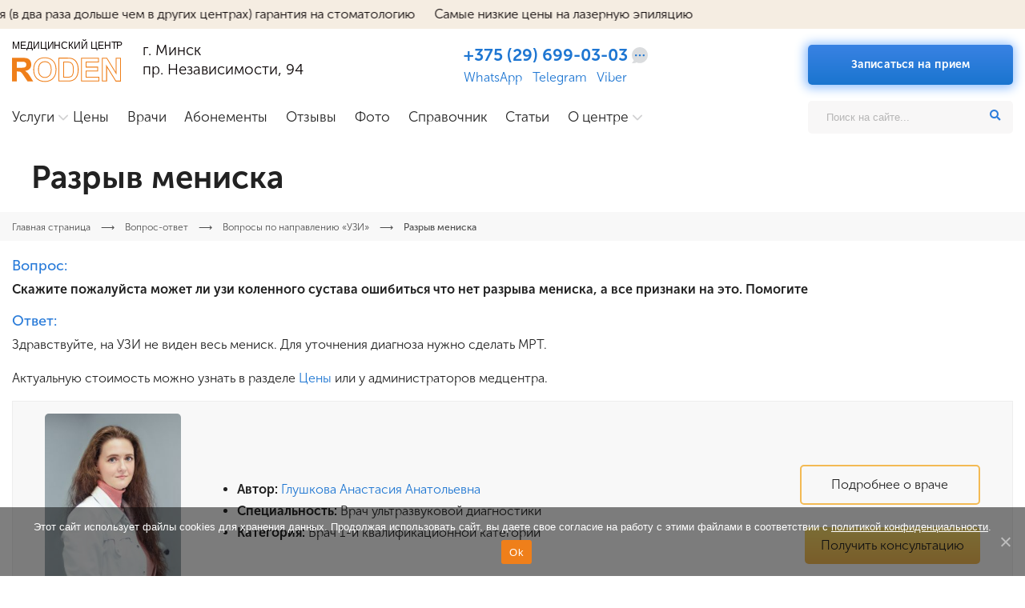

--- FILE ---
content_type: text/html; charset=utf-8
request_url: https://www.google.com/recaptcha/api2/anchor?ar=1&k=6LfEzZwUAAAAAK2AHqlT8pcWekBxbOBGswbFgtNH&co=aHR0cHM6Ly93d3cucm9kZW4uYnk6NDQz&hl=en&v=PoyoqOPhxBO7pBk68S4YbpHZ&size=invisible&anchor-ms=20000&execute-ms=30000&cb=26od8rdurcx
body_size: 48728
content:
<!DOCTYPE HTML><html dir="ltr" lang="en"><head><meta http-equiv="Content-Type" content="text/html; charset=UTF-8">
<meta http-equiv="X-UA-Compatible" content="IE=edge">
<title>reCAPTCHA</title>
<style type="text/css">
/* cyrillic-ext */
@font-face {
  font-family: 'Roboto';
  font-style: normal;
  font-weight: 400;
  font-stretch: 100%;
  src: url(//fonts.gstatic.com/s/roboto/v48/KFO7CnqEu92Fr1ME7kSn66aGLdTylUAMa3GUBHMdazTgWw.woff2) format('woff2');
  unicode-range: U+0460-052F, U+1C80-1C8A, U+20B4, U+2DE0-2DFF, U+A640-A69F, U+FE2E-FE2F;
}
/* cyrillic */
@font-face {
  font-family: 'Roboto';
  font-style: normal;
  font-weight: 400;
  font-stretch: 100%;
  src: url(//fonts.gstatic.com/s/roboto/v48/KFO7CnqEu92Fr1ME7kSn66aGLdTylUAMa3iUBHMdazTgWw.woff2) format('woff2');
  unicode-range: U+0301, U+0400-045F, U+0490-0491, U+04B0-04B1, U+2116;
}
/* greek-ext */
@font-face {
  font-family: 'Roboto';
  font-style: normal;
  font-weight: 400;
  font-stretch: 100%;
  src: url(//fonts.gstatic.com/s/roboto/v48/KFO7CnqEu92Fr1ME7kSn66aGLdTylUAMa3CUBHMdazTgWw.woff2) format('woff2');
  unicode-range: U+1F00-1FFF;
}
/* greek */
@font-face {
  font-family: 'Roboto';
  font-style: normal;
  font-weight: 400;
  font-stretch: 100%;
  src: url(//fonts.gstatic.com/s/roboto/v48/KFO7CnqEu92Fr1ME7kSn66aGLdTylUAMa3-UBHMdazTgWw.woff2) format('woff2');
  unicode-range: U+0370-0377, U+037A-037F, U+0384-038A, U+038C, U+038E-03A1, U+03A3-03FF;
}
/* math */
@font-face {
  font-family: 'Roboto';
  font-style: normal;
  font-weight: 400;
  font-stretch: 100%;
  src: url(//fonts.gstatic.com/s/roboto/v48/KFO7CnqEu92Fr1ME7kSn66aGLdTylUAMawCUBHMdazTgWw.woff2) format('woff2');
  unicode-range: U+0302-0303, U+0305, U+0307-0308, U+0310, U+0312, U+0315, U+031A, U+0326-0327, U+032C, U+032F-0330, U+0332-0333, U+0338, U+033A, U+0346, U+034D, U+0391-03A1, U+03A3-03A9, U+03B1-03C9, U+03D1, U+03D5-03D6, U+03F0-03F1, U+03F4-03F5, U+2016-2017, U+2034-2038, U+203C, U+2040, U+2043, U+2047, U+2050, U+2057, U+205F, U+2070-2071, U+2074-208E, U+2090-209C, U+20D0-20DC, U+20E1, U+20E5-20EF, U+2100-2112, U+2114-2115, U+2117-2121, U+2123-214F, U+2190, U+2192, U+2194-21AE, U+21B0-21E5, U+21F1-21F2, U+21F4-2211, U+2213-2214, U+2216-22FF, U+2308-230B, U+2310, U+2319, U+231C-2321, U+2336-237A, U+237C, U+2395, U+239B-23B7, U+23D0, U+23DC-23E1, U+2474-2475, U+25AF, U+25B3, U+25B7, U+25BD, U+25C1, U+25CA, U+25CC, U+25FB, U+266D-266F, U+27C0-27FF, U+2900-2AFF, U+2B0E-2B11, U+2B30-2B4C, U+2BFE, U+3030, U+FF5B, U+FF5D, U+1D400-1D7FF, U+1EE00-1EEFF;
}
/* symbols */
@font-face {
  font-family: 'Roboto';
  font-style: normal;
  font-weight: 400;
  font-stretch: 100%;
  src: url(//fonts.gstatic.com/s/roboto/v48/KFO7CnqEu92Fr1ME7kSn66aGLdTylUAMaxKUBHMdazTgWw.woff2) format('woff2');
  unicode-range: U+0001-000C, U+000E-001F, U+007F-009F, U+20DD-20E0, U+20E2-20E4, U+2150-218F, U+2190, U+2192, U+2194-2199, U+21AF, U+21E6-21F0, U+21F3, U+2218-2219, U+2299, U+22C4-22C6, U+2300-243F, U+2440-244A, U+2460-24FF, U+25A0-27BF, U+2800-28FF, U+2921-2922, U+2981, U+29BF, U+29EB, U+2B00-2BFF, U+4DC0-4DFF, U+FFF9-FFFB, U+10140-1018E, U+10190-1019C, U+101A0, U+101D0-101FD, U+102E0-102FB, U+10E60-10E7E, U+1D2C0-1D2D3, U+1D2E0-1D37F, U+1F000-1F0FF, U+1F100-1F1AD, U+1F1E6-1F1FF, U+1F30D-1F30F, U+1F315, U+1F31C, U+1F31E, U+1F320-1F32C, U+1F336, U+1F378, U+1F37D, U+1F382, U+1F393-1F39F, U+1F3A7-1F3A8, U+1F3AC-1F3AF, U+1F3C2, U+1F3C4-1F3C6, U+1F3CA-1F3CE, U+1F3D4-1F3E0, U+1F3ED, U+1F3F1-1F3F3, U+1F3F5-1F3F7, U+1F408, U+1F415, U+1F41F, U+1F426, U+1F43F, U+1F441-1F442, U+1F444, U+1F446-1F449, U+1F44C-1F44E, U+1F453, U+1F46A, U+1F47D, U+1F4A3, U+1F4B0, U+1F4B3, U+1F4B9, U+1F4BB, U+1F4BF, U+1F4C8-1F4CB, U+1F4D6, U+1F4DA, U+1F4DF, U+1F4E3-1F4E6, U+1F4EA-1F4ED, U+1F4F7, U+1F4F9-1F4FB, U+1F4FD-1F4FE, U+1F503, U+1F507-1F50B, U+1F50D, U+1F512-1F513, U+1F53E-1F54A, U+1F54F-1F5FA, U+1F610, U+1F650-1F67F, U+1F687, U+1F68D, U+1F691, U+1F694, U+1F698, U+1F6AD, U+1F6B2, U+1F6B9-1F6BA, U+1F6BC, U+1F6C6-1F6CF, U+1F6D3-1F6D7, U+1F6E0-1F6EA, U+1F6F0-1F6F3, U+1F6F7-1F6FC, U+1F700-1F7FF, U+1F800-1F80B, U+1F810-1F847, U+1F850-1F859, U+1F860-1F887, U+1F890-1F8AD, U+1F8B0-1F8BB, U+1F8C0-1F8C1, U+1F900-1F90B, U+1F93B, U+1F946, U+1F984, U+1F996, U+1F9E9, U+1FA00-1FA6F, U+1FA70-1FA7C, U+1FA80-1FA89, U+1FA8F-1FAC6, U+1FACE-1FADC, U+1FADF-1FAE9, U+1FAF0-1FAF8, U+1FB00-1FBFF;
}
/* vietnamese */
@font-face {
  font-family: 'Roboto';
  font-style: normal;
  font-weight: 400;
  font-stretch: 100%;
  src: url(//fonts.gstatic.com/s/roboto/v48/KFO7CnqEu92Fr1ME7kSn66aGLdTylUAMa3OUBHMdazTgWw.woff2) format('woff2');
  unicode-range: U+0102-0103, U+0110-0111, U+0128-0129, U+0168-0169, U+01A0-01A1, U+01AF-01B0, U+0300-0301, U+0303-0304, U+0308-0309, U+0323, U+0329, U+1EA0-1EF9, U+20AB;
}
/* latin-ext */
@font-face {
  font-family: 'Roboto';
  font-style: normal;
  font-weight: 400;
  font-stretch: 100%;
  src: url(//fonts.gstatic.com/s/roboto/v48/KFO7CnqEu92Fr1ME7kSn66aGLdTylUAMa3KUBHMdazTgWw.woff2) format('woff2');
  unicode-range: U+0100-02BA, U+02BD-02C5, U+02C7-02CC, U+02CE-02D7, U+02DD-02FF, U+0304, U+0308, U+0329, U+1D00-1DBF, U+1E00-1E9F, U+1EF2-1EFF, U+2020, U+20A0-20AB, U+20AD-20C0, U+2113, U+2C60-2C7F, U+A720-A7FF;
}
/* latin */
@font-face {
  font-family: 'Roboto';
  font-style: normal;
  font-weight: 400;
  font-stretch: 100%;
  src: url(//fonts.gstatic.com/s/roboto/v48/KFO7CnqEu92Fr1ME7kSn66aGLdTylUAMa3yUBHMdazQ.woff2) format('woff2');
  unicode-range: U+0000-00FF, U+0131, U+0152-0153, U+02BB-02BC, U+02C6, U+02DA, U+02DC, U+0304, U+0308, U+0329, U+2000-206F, U+20AC, U+2122, U+2191, U+2193, U+2212, U+2215, U+FEFF, U+FFFD;
}
/* cyrillic-ext */
@font-face {
  font-family: 'Roboto';
  font-style: normal;
  font-weight: 500;
  font-stretch: 100%;
  src: url(//fonts.gstatic.com/s/roboto/v48/KFO7CnqEu92Fr1ME7kSn66aGLdTylUAMa3GUBHMdazTgWw.woff2) format('woff2');
  unicode-range: U+0460-052F, U+1C80-1C8A, U+20B4, U+2DE0-2DFF, U+A640-A69F, U+FE2E-FE2F;
}
/* cyrillic */
@font-face {
  font-family: 'Roboto';
  font-style: normal;
  font-weight: 500;
  font-stretch: 100%;
  src: url(//fonts.gstatic.com/s/roboto/v48/KFO7CnqEu92Fr1ME7kSn66aGLdTylUAMa3iUBHMdazTgWw.woff2) format('woff2');
  unicode-range: U+0301, U+0400-045F, U+0490-0491, U+04B0-04B1, U+2116;
}
/* greek-ext */
@font-face {
  font-family: 'Roboto';
  font-style: normal;
  font-weight: 500;
  font-stretch: 100%;
  src: url(//fonts.gstatic.com/s/roboto/v48/KFO7CnqEu92Fr1ME7kSn66aGLdTylUAMa3CUBHMdazTgWw.woff2) format('woff2');
  unicode-range: U+1F00-1FFF;
}
/* greek */
@font-face {
  font-family: 'Roboto';
  font-style: normal;
  font-weight: 500;
  font-stretch: 100%;
  src: url(//fonts.gstatic.com/s/roboto/v48/KFO7CnqEu92Fr1ME7kSn66aGLdTylUAMa3-UBHMdazTgWw.woff2) format('woff2');
  unicode-range: U+0370-0377, U+037A-037F, U+0384-038A, U+038C, U+038E-03A1, U+03A3-03FF;
}
/* math */
@font-face {
  font-family: 'Roboto';
  font-style: normal;
  font-weight: 500;
  font-stretch: 100%;
  src: url(//fonts.gstatic.com/s/roboto/v48/KFO7CnqEu92Fr1ME7kSn66aGLdTylUAMawCUBHMdazTgWw.woff2) format('woff2');
  unicode-range: U+0302-0303, U+0305, U+0307-0308, U+0310, U+0312, U+0315, U+031A, U+0326-0327, U+032C, U+032F-0330, U+0332-0333, U+0338, U+033A, U+0346, U+034D, U+0391-03A1, U+03A3-03A9, U+03B1-03C9, U+03D1, U+03D5-03D6, U+03F0-03F1, U+03F4-03F5, U+2016-2017, U+2034-2038, U+203C, U+2040, U+2043, U+2047, U+2050, U+2057, U+205F, U+2070-2071, U+2074-208E, U+2090-209C, U+20D0-20DC, U+20E1, U+20E5-20EF, U+2100-2112, U+2114-2115, U+2117-2121, U+2123-214F, U+2190, U+2192, U+2194-21AE, U+21B0-21E5, U+21F1-21F2, U+21F4-2211, U+2213-2214, U+2216-22FF, U+2308-230B, U+2310, U+2319, U+231C-2321, U+2336-237A, U+237C, U+2395, U+239B-23B7, U+23D0, U+23DC-23E1, U+2474-2475, U+25AF, U+25B3, U+25B7, U+25BD, U+25C1, U+25CA, U+25CC, U+25FB, U+266D-266F, U+27C0-27FF, U+2900-2AFF, U+2B0E-2B11, U+2B30-2B4C, U+2BFE, U+3030, U+FF5B, U+FF5D, U+1D400-1D7FF, U+1EE00-1EEFF;
}
/* symbols */
@font-face {
  font-family: 'Roboto';
  font-style: normal;
  font-weight: 500;
  font-stretch: 100%;
  src: url(//fonts.gstatic.com/s/roboto/v48/KFO7CnqEu92Fr1ME7kSn66aGLdTylUAMaxKUBHMdazTgWw.woff2) format('woff2');
  unicode-range: U+0001-000C, U+000E-001F, U+007F-009F, U+20DD-20E0, U+20E2-20E4, U+2150-218F, U+2190, U+2192, U+2194-2199, U+21AF, U+21E6-21F0, U+21F3, U+2218-2219, U+2299, U+22C4-22C6, U+2300-243F, U+2440-244A, U+2460-24FF, U+25A0-27BF, U+2800-28FF, U+2921-2922, U+2981, U+29BF, U+29EB, U+2B00-2BFF, U+4DC0-4DFF, U+FFF9-FFFB, U+10140-1018E, U+10190-1019C, U+101A0, U+101D0-101FD, U+102E0-102FB, U+10E60-10E7E, U+1D2C0-1D2D3, U+1D2E0-1D37F, U+1F000-1F0FF, U+1F100-1F1AD, U+1F1E6-1F1FF, U+1F30D-1F30F, U+1F315, U+1F31C, U+1F31E, U+1F320-1F32C, U+1F336, U+1F378, U+1F37D, U+1F382, U+1F393-1F39F, U+1F3A7-1F3A8, U+1F3AC-1F3AF, U+1F3C2, U+1F3C4-1F3C6, U+1F3CA-1F3CE, U+1F3D4-1F3E0, U+1F3ED, U+1F3F1-1F3F3, U+1F3F5-1F3F7, U+1F408, U+1F415, U+1F41F, U+1F426, U+1F43F, U+1F441-1F442, U+1F444, U+1F446-1F449, U+1F44C-1F44E, U+1F453, U+1F46A, U+1F47D, U+1F4A3, U+1F4B0, U+1F4B3, U+1F4B9, U+1F4BB, U+1F4BF, U+1F4C8-1F4CB, U+1F4D6, U+1F4DA, U+1F4DF, U+1F4E3-1F4E6, U+1F4EA-1F4ED, U+1F4F7, U+1F4F9-1F4FB, U+1F4FD-1F4FE, U+1F503, U+1F507-1F50B, U+1F50D, U+1F512-1F513, U+1F53E-1F54A, U+1F54F-1F5FA, U+1F610, U+1F650-1F67F, U+1F687, U+1F68D, U+1F691, U+1F694, U+1F698, U+1F6AD, U+1F6B2, U+1F6B9-1F6BA, U+1F6BC, U+1F6C6-1F6CF, U+1F6D3-1F6D7, U+1F6E0-1F6EA, U+1F6F0-1F6F3, U+1F6F7-1F6FC, U+1F700-1F7FF, U+1F800-1F80B, U+1F810-1F847, U+1F850-1F859, U+1F860-1F887, U+1F890-1F8AD, U+1F8B0-1F8BB, U+1F8C0-1F8C1, U+1F900-1F90B, U+1F93B, U+1F946, U+1F984, U+1F996, U+1F9E9, U+1FA00-1FA6F, U+1FA70-1FA7C, U+1FA80-1FA89, U+1FA8F-1FAC6, U+1FACE-1FADC, U+1FADF-1FAE9, U+1FAF0-1FAF8, U+1FB00-1FBFF;
}
/* vietnamese */
@font-face {
  font-family: 'Roboto';
  font-style: normal;
  font-weight: 500;
  font-stretch: 100%;
  src: url(//fonts.gstatic.com/s/roboto/v48/KFO7CnqEu92Fr1ME7kSn66aGLdTylUAMa3OUBHMdazTgWw.woff2) format('woff2');
  unicode-range: U+0102-0103, U+0110-0111, U+0128-0129, U+0168-0169, U+01A0-01A1, U+01AF-01B0, U+0300-0301, U+0303-0304, U+0308-0309, U+0323, U+0329, U+1EA0-1EF9, U+20AB;
}
/* latin-ext */
@font-face {
  font-family: 'Roboto';
  font-style: normal;
  font-weight: 500;
  font-stretch: 100%;
  src: url(//fonts.gstatic.com/s/roboto/v48/KFO7CnqEu92Fr1ME7kSn66aGLdTylUAMa3KUBHMdazTgWw.woff2) format('woff2');
  unicode-range: U+0100-02BA, U+02BD-02C5, U+02C7-02CC, U+02CE-02D7, U+02DD-02FF, U+0304, U+0308, U+0329, U+1D00-1DBF, U+1E00-1E9F, U+1EF2-1EFF, U+2020, U+20A0-20AB, U+20AD-20C0, U+2113, U+2C60-2C7F, U+A720-A7FF;
}
/* latin */
@font-face {
  font-family: 'Roboto';
  font-style: normal;
  font-weight: 500;
  font-stretch: 100%;
  src: url(//fonts.gstatic.com/s/roboto/v48/KFO7CnqEu92Fr1ME7kSn66aGLdTylUAMa3yUBHMdazQ.woff2) format('woff2');
  unicode-range: U+0000-00FF, U+0131, U+0152-0153, U+02BB-02BC, U+02C6, U+02DA, U+02DC, U+0304, U+0308, U+0329, U+2000-206F, U+20AC, U+2122, U+2191, U+2193, U+2212, U+2215, U+FEFF, U+FFFD;
}
/* cyrillic-ext */
@font-face {
  font-family: 'Roboto';
  font-style: normal;
  font-weight: 900;
  font-stretch: 100%;
  src: url(//fonts.gstatic.com/s/roboto/v48/KFO7CnqEu92Fr1ME7kSn66aGLdTylUAMa3GUBHMdazTgWw.woff2) format('woff2');
  unicode-range: U+0460-052F, U+1C80-1C8A, U+20B4, U+2DE0-2DFF, U+A640-A69F, U+FE2E-FE2F;
}
/* cyrillic */
@font-face {
  font-family: 'Roboto';
  font-style: normal;
  font-weight: 900;
  font-stretch: 100%;
  src: url(//fonts.gstatic.com/s/roboto/v48/KFO7CnqEu92Fr1ME7kSn66aGLdTylUAMa3iUBHMdazTgWw.woff2) format('woff2');
  unicode-range: U+0301, U+0400-045F, U+0490-0491, U+04B0-04B1, U+2116;
}
/* greek-ext */
@font-face {
  font-family: 'Roboto';
  font-style: normal;
  font-weight: 900;
  font-stretch: 100%;
  src: url(//fonts.gstatic.com/s/roboto/v48/KFO7CnqEu92Fr1ME7kSn66aGLdTylUAMa3CUBHMdazTgWw.woff2) format('woff2');
  unicode-range: U+1F00-1FFF;
}
/* greek */
@font-face {
  font-family: 'Roboto';
  font-style: normal;
  font-weight: 900;
  font-stretch: 100%;
  src: url(//fonts.gstatic.com/s/roboto/v48/KFO7CnqEu92Fr1ME7kSn66aGLdTylUAMa3-UBHMdazTgWw.woff2) format('woff2');
  unicode-range: U+0370-0377, U+037A-037F, U+0384-038A, U+038C, U+038E-03A1, U+03A3-03FF;
}
/* math */
@font-face {
  font-family: 'Roboto';
  font-style: normal;
  font-weight: 900;
  font-stretch: 100%;
  src: url(//fonts.gstatic.com/s/roboto/v48/KFO7CnqEu92Fr1ME7kSn66aGLdTylUAMawCUBHMdazTgWw.woff2) format('woff2');
  unicode-range: U+0302-0303, U+0305, U+0307-0308, U+0310, U+0312, U+0315, U+031A, U+0326-0327, U+032C, U+032F-0330, U+0332-0333, U+0338, U+033A, U+0346, U+034D, U+0391-03A1, U+03A3-03A9, U+03B1-03C9, U+03D1, U+03D5-03D6, U+03F0-03F1, U+03F4-03F5, U+2016-2017, U+2034-2038, U+203C, U+2040, U+2043, U+2047, U+2050, U+2057, U+205F, U+2070-2071, U+2074-208E, U+2090-209C, U+20D0-20DC, U+20E1, U+20E5-20EF, U+2100-2112, U+2114-2115, U+2117-2121, U+2123-214F, U+2190, U+2192, U+2194-21AE, U+21B0-21E5, U+21F1-21F2, U+21F4-2211, U+2213-2214, U+2216-22FF, U+2308-230B, U+2310, U+2319, U+231C-2321, U+2336-237A, U+237C, U+2395, U+239B-23B7, U+23D0, U+23DC-23E1, U+2474-2475, U+25AF, U+25B3, U+25B7, U+25BD, U+25C1, U+25CA, U+25CC, U+25FB, U+266D-266F, U+27C0-27FF, U+2900-2AFF, U+2B0E-2B11, U+2B30-2B4C, U+2BFE, U+3030, U+FF5B, U+FF5D, U+1D400-1D7FF, U+1EE00-1EEFF;
}
/* symbols */
@font-face {
  font-family: 'Roboto';
  font-style: normal;
  font-weight: 900;
  font-stretch: 100%;
  src: url(//fonts.gstatic.com/s/roboto/v48/KFO7CnqEu92Fr1ME7kSn66aGLdTylUAMaxKUBHMdazTgWw.woff2) format('woff2');
  unicode-range: U+0001-000C, U+000E-001F, U+007F-009F, U+20DD-20E0, U+20E2-20E4, U+2150-218F, U+2190, U+2192, U+2194-2199, U+21AF, U+21E6-21F0, U+21F3, U+2218-2219, U+2299, U+22C4-22C6, U+2300-243F, U+2440-244A, U+2460-24FF, U+25A0-27BF, U+2800-28FF, U+2921-2922, U+2981, U+29BF, U+29EB, U+2B00-2BFF, U+4DC0-4DFF, U+FFF9-FFFB, U+10140-1018E, U+10190-1019C, U+101A0, U+101D0-101FD, U+102E0-102FB, U+10E60-10E7E, U+1D2C0-1D2D3, U+1D2E0-1D37F, U+1F000-1F0FF, U+1F100-1F1AD, U+1F1E6-1F1FF, U+1F30D-1F30F, U+1F315, U+1F31C, U+1F31E, U+1F320-1F32C, U+1F336, U+1F378, U+1F37D, U+1F382, U+1F393-1F39F, U+1F3A7-1F3A8, U+1F3AC-1F3AF, U+1F3C2, U+1F3C4-1F3C6, U+1F3CA-1F3CE, U+1F3D4-1F3E0, U+1F3ED, U+1F3F1-1F3F3, U+1F3F5-1F3F7, U+1F408, U+1F415, U+1F41F, U+1F426, U+1F43F, U+1F441-1F442, U+1F444, U+1F446-1F449, U+1F44C-1F44E, U+1F453, U+1F46A, U+1F47D, U+1F4A3, U+1F4B0, U+1F4B3, U+1F4B9, U+1F4BB, U+1F4BF, U+1F4C8-1F4CB, U+1F4D6, U+1F4DA, U+1F4DF, U+1F4E3-1F4E6, U+1F4EA-1F4ED, U+1F4F7, U+1F4F9-1F4FB, U+1F4FD-1F4FE, U+1F503, U+1F507-1F50B, U+1F50D, U+1F512-1F513, U+1F53E-1F54A, U+1F54F-1F5FA, U+1F610, U+1F650-1F67F, U+1F687, U+1F68D, U+1F691, U+1F694, U+1F698, U+1F6AD, U+1F6B2, U+1F6B9-1F6BA, U+1F6BC, U+1F6C6-1F6CF, U+1F6D3-1F6D7, U+1F6E0-1F6EA, U+1F6F0-1F6F3, U+1F6F7-1F6FC, U+1F700-1F7FF, U+1F800-1F80B, U+1F810-1F847, U+1F850-1F859, U+1F860-1F887, U+1F890-1F8AD, U+1F8B0-1F8BB, U+1F8C0-1F8C1, U+1F900-1F90B, U+1F93B, U+1F946, U+1F984, U+1F996, U+1F9E9, U+1FA00-1FA6F, U+1FA70-1FA7C, U+1FA80-1FA89, U+1FA8F-1FAC6, U+1FACE-1FADC, U+1FADF-1FAE9, U+1FAF0-1FAF8, U+1FB00-1FBFF;
}
/* vietnamese */
@font-face {
  font-family: 'Roboto';
  font-style: normal;
  font-weight: 900;
  font-stretch: 100%;
  src: url(//fonts.gstatic.com/s/roboto/v48/KFO7CnqEu92Fr1ME7kSn66aGLdTylUAMa3OUBHMdazTgWw.woff2) format('woff2');
  unicode-range: U+0102-0103, U+0110-0111, U+0128-0129, U+0168-0169, U+01A0-01A1, U+01AF-01B0, U+0300-0301, U+0303-0304, U+0308-0309, U+0323, U+0329, U+1EA0-1EF9, U+20AB;
}
/* latin-ext */
@font-face {
  font-family: 'Roboto';
  font-style: normal;
  font-weight: 900;
  font-stretch: 100%;
  src: url(//fonts.gstatic.com/s/roboto/v48/KFO7CnqEu92Fr1ME7kSn66aGLdTylUAMa3KUBHMdazTgWw.woff2) format('woff2');
  unicode-range: U+0100-02BA, U+02BD-02C5, U+02C7-02CC, U+02CE-02D7, U+02DD-02FF, U+0304, U+0308, U+0329, U+1D00-1DBF, U+1E00-1E9F, U+1EF2-1EFF, U+2020, U+20A0-20AB, U+20AD-20C0, U+2113, U+2C60-2C7F, U+A720-A7FF;
}
/* latin */
@font-face {
  font-family: 'Roboto';
  font-style: normal;
  font-weight: 900;
  font-stretch: 100%;
  src: url(//fonts.gstatic.com/s/roboto/v48/KFO7CnqEu92Fr1ME7kSn66aGLdTylUAMa3yUBHMdazQ.woff2) format('woff2');
  unicode-range: U+0000-00FF, U+0131, U+0152-0153, U+02BB-02BC, U+02C6, U+02DA, U+02DC, U+0304, U+0308, U+0329, U+2000-206F, U+20AC, U+2122, U+2191, U+2193, U+2212, U+2215, U+FEFF, U+FFFD;
}

</style>
<link rel="stylesheet" type="text/css" href="https://www.gstatic.com/recaptcha/releases/PoyoqOPhxBO7pBk68S4YbpHZ/styles__ltr.css">
<script nonce="V-h77NoHzPTUATeiQ3PuoA" type="text/javascript">window['__recaptcha_api'] = 'https://www.google.com/recaptcha/api2/';</script>
<script type="text/javascript" src="https://www.gstatic.com/recaptcha/releases/PoyoqOPhxBO7pBk68S4YbpHZ/recaptcha__en.js" nonce="V-h77NoHzPTUATeiQ3PuoA">
      
    </script></head>
<body><div id="rc-anchor-alert" class="rc-anchor-alert"></div>
<input type="hidden" id="recaptcha-token" value="[base64]">
<script type="text/javascript" nonce="V-h77NoHzPTUATeiQ3PuoA">
      recaptcha.anchor.Main.init("[\x22ainput\x22,[\x22bgdata\x22,\x22\x22,\[base64]/[base64]/bmV3IFpbdF0obVswXSk6Sz09Mj9uZXcgWlt0XShtWzBdLG1bMV0pOks9PTM/bmV3IFpbdF0obVswXSxtWzFdLG1bMl0pOks9PTQ/[base64]/[base64]/[base64]/[base64]/[base64]/[base64]/[base64]/[base64]/[base64]/[base64]/[base64]/[base64]/[base64]/[base64]\\u003d\\u003d\x22,\[base64]\\u003d\\u003d\x22,\x22wrvDoMK0woDDvFfCjS9MXS3CpcO+eDw9wrNxwo9Sw4LDtxdTAMKtVnQ/d0PCqMKzwqDDrGVqwoEyI2QYHjRqw6FMBj4ow6hYw7k+ZxJiwo/DgsKsw5TCrMKHwoVWLMOwwqvCocKZLhPDhVnCmMOEKMOgZMOFw5jDi8K4Vg1dcl/[base64]/Cj3bDugU3KcO9XT5ewqbCuy/CkMOOEcK5AsOLCsKiw5vCg8KQw6BpIQ1vw4PDjMO+w7fDn8KFw7owbMKubcOBw79awrnDgXHChsKnw5/CjlLDvk13PDPDqcKcw5sNw5bDjU3CnMOJd8K0BcKmw6jDnMOZw4B1wrvCrCrCuMKFw67CkGDCpcOMNsOsLMO8chjCmcKQdMK8AGxIwqNLw6vDgF3DscOyw7BAwpkIQX1Kw5vDusO4w4bDgMOpwpHDtcK/[base64]/CpcO2w7jCk8KaNQprw4BiwoV1LWNcJcOOKMKKwrPClcOFM3XDnMOFwpgdwo8Nw4hFwpPCjMK7fsOYw4jDq3HDj03Ch8KuK8KtLSgbw6LDg8KhwobCqC96w6nCrcKNw7Q5GMO/BcO7AMOPTwFPY8Obw4vCvEU8bsOkb2s6YA7Ck2bDhMKTCHtWw7PDvHRLwpZ4NhPDrTxkwrHDox7Cv2g+ek53w6LCp09aesOqwrIywoTDuS00w4nCmwBXasOTU8K3CcOuBMO5Q17DoiVRw4nClx/[base64]/CgsOzwrsAwoFCw5lSw5HCqFDDk0HCnTfCpQrDnMOdX8O9wrnCpMOQwrPDhMORw7jDg1IqGMOMZ3/Dj1huw7PCmlh6w4RKPFDCkzvCtFjCjMOrQMOoUMOsT8O8RjR/Gl8dwo5zKMKNw6vCnHQFw64BwpHDmsKfasKcw7Bvw53DpQjCliYVIjvDjA/CuCsXw6pMw5B6cnjCjsKhw57CpcKvw4kyw6jDoMOKw4puwo8udcOhEcO+H8KLe8Ozw77ClcOww7nDosK/AXgaACVOwozDsMO1PW3Ck3ZBIsOSAMOTw6LChsKfGsO7dMKXwpjDicOEwo3DscOqDRx9w54VwqgDPsO9BMOhasKTw5t3N8KYKWXCiX/Dp8KGwpAkXUTClCHDpMKcYsOUbMOlJsOQw5NrNsKFVxwRaQzDrELDssKNw7NOQAjDnGRsWSdSZScpDcOIwpzCncOcfMOHEkIYEEfCq8K9UsOUIMKqwqcrcsOewo1HOMKOwpQGA1UJCF4ZemgRYMOEGU/CmXrCqSU+w4Zlwo/Cl8OCHGcbw6JoXcOqwpzCg8KQw5/CncOcw4TDl8OpD8OjwpE5wqvCnnzDs8OQRsO+Z8OJaFHDsXtHw6QqWMOCwrPDqGpdwqYAUcK/[base64]/[base64]/CsOtwrZTQA/[base64]/DmjRrTSI2wrBGCsK5DHEswpnCl1hTJGbCusOGfcOVwr5lw47Cq8OAWcO+w6rDnMK6bCvDmcKkXcOGw5LDmElhwqIfw6vDqMKeRlolwpTDiwMiw6PCg1DCiWoPWFbCi8Kow4jCnRx/w7XChcK1BElhw6zDgxEHwpnCl24sw4nCssKfbcKyw6pCw7s4d8ONEi/DhMK8ccO6TDzDn1ZsN0BcFnDDtGROHmjDrsOtEXwQw59dwpcKG10QO8OqwqjCiFbCmsOyaBvDvMKxNEpLwrd2wro3W8K6bMKiw6slwrzCn8Obw7Q5wqdywok9OBjDjXHDpcKBPEAqw6fCqmPDn8K/[base64]/CjhvDhsO3woDDpcKXZsO+wqVVJGUcRV7Ci17CsnN3w4jDuMOudwU0PMOgwpTDvG3CozZKwpDDtnI5XsK6AEnCrwbCvMK3H8OQBR3Do8OtKsKVL8KWwoPDsQoJWhnDq0dqwqZdwrrCsMKRasKFSsKbMcOmwq/DpMO9wrQlw7RPw5nCuUzCnzxKWkF2w6wpw7XCrTJSVlkQWBdlwrEVVntVBMO0woPCmzvCjwUUNMO5w4V4w7xbwozDjMOQwrsfAUPDrMOuKVXCrksJwop+w7/ChMKAW8KJw68mwoLClBlVBcOyw5bCuW7DgBvCpMK6w6lQwpFAGElkwoHDpMK0w7HCijJ0w4vDi8KqwrZIfFt2wrrDhwPDowZpw4bCiSfDh2UCw5HDqTrDkHhJw63DvBTDlcOCBsOLdMKAwojDlx/CtMOxJ8KKVWxqwpnDsHLDnsKfwo/DhMKfTcOhwpbCpVlFF8KHw5/[base64]/[base64]/Dqm0VcTsaUcKyY8K+woTDicOzwrcUIsOkwpHDpMOBwpoxBUQKA8Kbw5Z2RcKOAgrCtXPDr1gLWcKgw53DjHJEcUEowr3DngMkw6vDgFEVSGYkFsOjBHdlw4fDtmrCqsOxJMKgw5nDgDpVwqZNJUd2aX/ClsOYw48FwpLCkMO/EW1nVsKjQgbCqU7Dv8OVQFlcOHXChsOuCw1zcB0kw6Y7w5fCijnDgMO0LcOSRE3DlcOpNAXDi8KrRTAzw47Cs3LDjsOGw4LDrMKvwo8Tw57CksOTdS/DvFfDjk4rwq0WwoTCshlKw73ChArCsj13w4rDsjo0bMOxw5zDgDfCgR1Cwr0Ew5XCtcKSw4BiHWIvKsKVDMK7BsOSwr1Ew4XCscKtw7kwFhoBM8OLCi4rH2QWwrjDrmvChxNAMEM8wpTDnB1RwqzDjGxqw67CgwXCs8KHfMKcInNIwpLChMKsw6PCksOJw4/[base64]/[base64]/[base64]/XU1/w5FaesK2w4HCm8OwFxkXwo5OLsKnBsOwwpM7QHPCtUcTIsKZVC/DlcO5NsOQw59weMKZw4fCm2EHw4sLwqF7VsKUZz3Cm8OEAcKGwonDs8OIw7kLRG/ChWXDszALwocMw7jCqMKbZEPDu8OQP1TDhsOGaMK7HQ3ClARDw7MRwqrChBAPGcKSEjwzw58pdcKEwo7Drh/DjR7DkC3DmcOKw5PClMOCU8OXTBwaw5oWJX91X8OteWjCocKLVcK+w40dEh7DrTs5YwfDkcKow7AcF8KgQ3YKw7RxwrxRw7N4w7/[base64]/[base64]/wrwqZE4Ewp3DsDFDwpnDsWDDk8KTH8KLwrlLYcOaPsO5R8Ojwo7DpHFtwqfCmcOzw7wTw7DDi8KRw6DDtUTCqcOXw686KxbDoMOLOTo9CcKYw6cjw6UlJTtOwpY1wo1JGh7DqREDHsK5CcOTfcOWwoQ/w7Y0wpPChkx1SU/Dk3MXw4osHntKCsKmwrXDjiUtOQrCjV/Do8OHMcOqwqPDnsOmV2MzF3oJVAXDsTbCkR/Dj1osw78BwpAuwqJcUg4oIMKwdStAw6wHMAHCkMKOVHHDscORUMKRN8OpworCv8OmwpUfw4dQwpQRe8OxUcKNw6LDqcO3wp0DBsK/w5hKwqTDgsOMO8Oowp1iw68WRl1WBB0nwqbCrMK3fsKmw59Sw4PDg8KGOMOww63CjjfCtxnDoUcYwox1OcOhw7HCoMKEw6vDlEHDlSYuQMKxfSsZw6zDscKHP8Oyw7hMwqFawo/DjSXDusO1WsOMCVplwoB6w6gBZFoawolfw7bCqhkuw5hpX8OOwoHDr8Oywpd1bMOgUhYVwoA0QMKNw6bDoTnDnW4NMj9HwpY5wp/[base64]/woPDtcK+UGTCm8K4wpA2wrxgwrjChsOTw6dZw5EuGhlONcOVOiTCsQHCvMOjDsO+OcKUwonDgcOiIsKyw4loPcKpSHjChXwtw4QOB8O/GMKbKFIFw6hXI8OqDEbDtsKnP0jDp8KZB8OTb0zCuwJ2QQnDgkfCiH4bN8KxQDpww43DtlbCk8OHwqoqw4RPwrfDt8OFw4BzTmbDn8ONwrPDlDzDocKFRsKsw7HDum/ClH7DscOiwovDsjsQBMKuOjnCiUHDqsO7w7DCvwwkWRrCjFfDnsOMJMKaw6DDtA7CslTCu1tzw4jCisOvT2jCqGAyRR/DrsOfesKTV0/[base64]/w50DDsKiOxUvw4kTWMK5wrPDjhAtwp3DjHMLw4U6w6jDr8OcwpjCgMKpwq/DinRTworCgD0wDALCusKpw5UQLVxoL2PCiifClGh4wpRcwpfDnzkNwp/CtC/DmlfCiMO4QD3DtWrDoTE9UjfCl8K2VGBhw5PDhVbDqDvDuGNpw77DssKFwpbCgwJ5w5E8bcOHA8Oxw5PCoMOXVMOia8OOwovDtsKZGsO/[base64]/wqjCp8OvwqrDuMO6wqA4wrckA8O8wp9dKkUlw7UhMcKpwqg/w5NFBiMOwpMEJlfCgMOcZC1Iwr3CoyTDoMKjw5LClcKbwpLCmMKTW8OeBsKywo0hdQABBn/[base64]/DqcK5w5ZgUyU0cMKfwrY0w5bClcO7wro3wrnDpRQwwq5cDMOyVMOewr5iw4vDocKpwqjClWZCKhHDgHV1LMOqw4jDp2kNAcO4C8KQwq/[base64]/CpCTCisKow49ow47ClGrDg8Kvw54RFcKTd0zDsMOPwoN9IsKdHcKlwoFcwrF7IcOowrNDw6woNxbCjhodwqx7YTDCuhFoPiLCqz7CpWIBwqQ+w4/[base64]/DtsOoSsOyKm9bE8KgwrhZw4jCpTTChQNgwojCksO2XcOPSmDDphdew7NbworDrsKHeVTCh1QkKMKEwpXCr8KHGsObw4HCnX3DrDouV8K7TSBMDcONVsO+wolYw4o1w4XDgcK/w6zDnisBw6zCsw95RsO7wrcIKMKjJ2UJa8Ogw6XDo8Ovw77CgnrCoMKQwobDhF/DpQzDtR7DlsKHA2HDoC7CvxfDrwFLwrZvwpNGwobDixszwrfCsUN9w57DlzbCg27CtAfDsMK2w6Iow57DhsOUMU3CiynDrAEcUV3DrsKOw6vCtcKhGsOew7xiwpnCmmIHw5HDp3F7SsOVw4/CqMKgC8K6wpMzwozDi8OmRsKYwrXCgzDCmsOKLHhCKzZ9w4bCoAjCjMKpwpxXw4LCjMKBwqLCucKqw5JxJTwbwoEJwrhoNwQIHcKBLVHDgBxWT8OtwoMdw7VZwqvCpR/DtMKePEfDssKgwr1kw745A8O4w7nCoHl1VcKrwq9FdX7Cqwl+w7fDuD7CkcKoB8KUVsOaGcOHw64KwqPCuMOiBMOBwo/DtsOjDH06wpQgw77CmsKbe8OmwpZ4wpvDnMOSwrQiR3zCpMKEYcKuLcOwbmtew7p7KFI4wrbChMKAwqZpY8KQAcOUM8Kswr7DplbClDxnw5TDjcOzw5DDk3/[base64]/[base64]/Ds8KAesOLMMK+wq1Dw6fCg8KmJBBtUcKgAcO9YsKAEAZWGsK7w47DnBfDoMO+w6h7O8KJZns8McKVwonCmMOWUsOlw6s0IcO2w6ZaVnTDjWvDtMOxwo1vX8K3w64YEwx5wpQkScO8MMOqw5I9SMKaFj4owr/CosK6wrpYwpzDo8KbWxHCsVbDqmJXP8ORw5cqwqrCqEgtSH9vOmQnw55bDWtpC8KiEmwaHF/Ci8OtFsKPwrnDuMO6w5TDixotaMOVwrLDv0gbJsOUw5kDFHXCiSZHZ0Utw7DDl8O3wqzDmE/DrytmIsKbRVgxwqrDlnA5wofDgRjCk1FvwrHCrjExLDrDontrwpzDjWjCs8KAwp8+dsK2wopIDzbDpBTDj2p1CMOrw7IeXMOpBjgLKm9JSDTCtWtiGMOSE8O7woFVJk4ow6thwoTCnXUHO8KVKsO3dxfCqXJsI8O/[base64]/CuMKHw6vDk8O1w4AYw4DCg8OLwoBsIzxKCxY1bAvDsDBJBTUlfyguwpMZw5oAXsKUw4EDGDXDvcO4PcKZwrEBw49fwrrCk8OzbXZGalDDpUcmwo3Cjhktw57ChsOICsKYdxHDkMO1O2/CtWZ1dGTDhsOGw74tSsKowqAfwrJFwolfw7rDsMKBVsOcwpIFw4AWV8K2McKDw6DDq8KfDmtxw6DCinNkf05/[base64]/Cm8KwEmoFSMKECk5Lc8OaNA3Dh8Kxw6I+w53DkcK1wpF2wph7wpDDqWvDhTvCjcKADsOxAwnDjMK6MWnCjsOrEMO/w6Adw71EcTMdw44oZB/DhcKUwozDu05GwrQEXcKePMOMFcKxwp8ZJk1rw6HDp8KNGsKYw53CiMOZJWNXYsKSw5vDqMKTwrXCuMKBEQLCp8Oaw7PCoWPDvDbDuCcwfQTCmcOlwqAEKMK7w5lEEcKSWcOBw7EJE0/[base64]/[base64]/DpVduwqrCisOXwqV9bnnDtsKOGcKXGMOQw7BAQRbDqsOxSDTCvsO2C35pd8OewoHCrC7Ck8Kzw7PCmxrCjRklw6bDmcKSVcKrw73Cu8Kow5bCul/CkA8oIsOANUjCgGzDuTAeLsK1BR06w69tOjR5JcO2w4/ClcKhZcOww7/[base64]/Cv8KschVsQsKsNUTCgl3CnUd0UxkNw7HCkcKLwrzCsUTCp8OMwqIpG8K/w4/CiGzCisKKY8Kpw78aPsKzwqnDvlzDlh/Ck8Kuwp7CkgPCqMKSfMO8w7fCpUQaIcOlwrBPbMOmXhFmbcKuw7NvwpYew7nDmVkGwp7DgFh9dj0HdsKhJgJaDnzDn1ZQTTNRICU+WzjDlxzDsAnCpBLCnsKwDTTDow/DlCJuw6HDnS8MwqAtw6DDgGjDsX9FVlHCiGYTwobDrj/[base64]/DlcOgJcKLwp89GnnCjjjCssKIwoDDrMKfwr/Dr2PCrsOPwoXDrMOMwqzDq8K8H8KLdWskLB7CksO7w4bCtzJTVA52RcOCGzYQwp3DuTLDsMOywofDs8Onw5LDqifCk1wVw7vCgUXDrAE8wrfCi8KiQ8OKw6/Dj8OYw5Ezwphyw5TCsEQjw4lFw79fYsKHwozDgMOKDcKawrPCpRbCucKQwrXCh8K+dXLCjcOuw4kBw6tJw788w54ew7DDtl/CisKEw4HDmsKsw4PDnsKew4ppwqLDkjjDtWkwwr/[base64]/MsKkwohYw6XCq8OuwqsWwqM3LztdJsKrwrdAwrlAUVfDjMKPPBg4w707BVHCk8KZw5FOecKgwrPDj04YwrRww4/[base64]/DlCMVwoXCvsK7w5RJw5k6BFs8JAHClxPDocO/[base64]/woTCnEnDqQ3Crx92NXQmUMKlwp3DhcK7e3LDmsKuGMOzSsOkwoDDl0syTRMDw4zDjcOlw5Jbw7bDrxPCgzbDiQJAwq7CqnHChhXChVwCw5gUIERBwq7DhQXDvcOuw5/CoR/DgsOOAsOOIsK/[base64]/Ct8KDYBbDjm/[base64]/[base64]/w55xMMOmUMOJwonDiiLCjsO5E3LDq8OAw4hhwolOeFMWcTjDgCFrwqjCvMOkV3YDwqzCtg/DniM/csKmGW9VZh04BMKxd29fOMOXBMOEWQbDp8OrZ0fDusKawrh2W2HCk8Ksw6/Dn2XCrUHDlWxMw5vCicK3IMOqQsK5YkfDgcO5WMOlwpvChgrChzlrwqzCkMKtwpjCgHXDilrDgcOkSMOBEHYfasKZw6nDlMODwqtow6nCvMOnfMOqwq1MwoJcWRnDp8KTw4sXVyVUwqZ8aUXChh7Cg1rCnDUQwqcIasKKw77Dni4Ww7xhbH/CsgHCicK7QFdXw5lQU8KFwqtpXMKfw55KOn7Cv1DDgiNzwqjCqcKQw6g9w4BwKB3DqcKDw5/DtRUxwoTCljnDrsOuJyZqw51wNcOvw691KMOHaMK2QcKnwpzCkcKcwplUFMKPw7MDKRXChiEIGkPDvh8VYsKPB8O1Jyw1w49bwqDDhsOkb8Kqw7jDksOMQMOPccOxfcKmwpHDuD/Dpz4pGREuwrPCuMKqN8KLw6TChMKlHnIEbXNROsKCb2jDgMOsAH/Cmk0Xf8ObwpTCosO3wr18f8KgUMOAwrFPwq8kfTvCjMOQw7zCusKuSRALw5g4w77CoMOHScKGZMKzTMKoPMKIcFUOwqEoBXk/VG7Cl0Bbw5zDgg9wwosxPjlyV8OgCMK8wrwtWsKhCwc1wowraMK1w64qc8OLw4hOw5t1HAvDgcObw5YrGcK7w7JuY8OXHxfChFHChlTDhwLDmzXDjC5DU8Kga8OIw7NaFDwAQ8KhwrLCmmsGY8K3wrhhE8KLasOowqovwqwDwqUHw4XDmm/Cq8OkVsKpEsOxODLDtMK2wopyA23CglxPw6Vxw6HDlFoew6oEYUphbFzDl3QUAsKULcK9w6ZETsOrw6bClsOrwowsISrCuMKXw5rDv8KcdcKCJSROPncgwoALw5sKw7pwwpTCuh/CvsK3w5gvwrZWKMO/ESfCnhlSwr7CgsOfwp/CqRbChnwkSMOqZcKKCcK+NMOABhXCoxICJT5uen7Di0tbwonCsMOcTcKiw5EzZMOEdMKoDcKYW2tvTyFGNzTCsHYmwpZMw4jDrHB1d8Knw7fDusOUGsK2w6F5C1VWCsOgwp/Cqi3DuzDCqcONaVR/woUdwoFyTsKzaCvCj8O/w7XCgwnCsURSw6XDu2vDrxjCuTVOwonDscOKwrsgw50Xa8KmD2LCk8KuDcOuw5fDjzsbwqfDgsK4FysyA8OyEko4YsOnWUXDt8KQw7PDskBSF0wHwoDCrsOmw4QqwpHDpVHCiQ5Pw6rCvCMXwq8UZj4ycm/[base64]/DtWvCqcOEMMOLdw7CgnMuScKOIcKrw57CmgVtJMOOw4HCrcKGwr3CjWZFw7wkEsORw5ABIErDvQxbH0dtw7shwqozZsOSEBlWdsK1fRfCkXM9aMO2w5o1wqjCi8O7QMKyw4LDpsKswr8LEwvCvsK/wp7DuWfClk8YwpQnw5dvw7bDqFLCtsO5P8K6w7Y5MsKdZcOgwotBAcO6w4dbw7XClsKJw5bCtWrCiwF9bMOfw4M5Pz7CssKULMKeWcOYT24lckrCl8OeCictXsKOTsOFw4R1A0HDqHgjATtzw5tkw6MnBsKUfMOGw6/DvxjCgVZdBWvDgBbDp8K2H8KZYB0Rw6QHfSPCvWF6wosSw4zDtMK6F2jCr0PDqcOcVcK6QMODw44TQ8O8CcKucU3Dig95L8OUwp3CsRERw4fDn8OPasOyfsKaHH1/wpNpw4VRw7YfZAsuYGjCmxHCnMO0IAY3w7bCr8OEwoDCh0l/w64qwo/DhU/CjBoQw5rCgMKHAsK6MsKNw5Y3D8KdwrBOwrbDqMKyMUddecKpHcKsw4rDnnozw5Urw6nCum/DnQ9dVcKnwqMawoEtXQbDu8OgS33DumJZOMKlCDrDilzCrj/DsxRQJsKsKMKtw6/[base64]/[base64]/DmkHDjnVOw7EJdsK8CsO0ZhErwqzClyvDh8OdD0LDpnJOwqvCo8KFwo8Se8O9dljCp8KReGnCiEVBdcOHAsK/wqLDmcK9YMKgFsOhV2B4wpLCr8KWwoHDncKYPWLDgsKlw45UBcKTw6XDtMKCw5pTGC3Cp8KUKixgTS3DvsO5w57CrsKQGUh8ZsKbM8OzwrE5w5s3I3fDgcOXwpsxw43CjlnCqT7DqsKxFcOteRkVXcOtwqpNw6/DrhrDtMODRsOxYU/[base64]/DtcOSGzLDgcOJwqTDuAvCu8KyCyI1wrsXwpoXSsOPw7FDVgHDnj12wq9cdcO+dCnCjQfCrB/Ct3R8WcK+FsKFW8OrBMO6NsOZw5ExOWxpOD3CrcOcTRzDhcKzw5LDlhLCmsOFw4F8dSnDqWLCmUp5wpMOTMKSTsOOwoc5SW4GEcOEwrVUf8K4WwfDkBTDiRogCSo+ZcK8wrx/ZcKQwrhJwrZjw6DCqUwowpNoRRHDpcOhdcOcLAvDpQ1lFUnCpX3CtcK/WsOHF2UvD1rCo8O8wpbDryXCuT8xwqPDoAzCk8KTw4jDqsOZC8O5w77Dg8KMdyE+FcKyw5rDnmN8w6rDo03CsMOhAFrCr31dSn0Uw4bCrUvCosKSwrLDsz1bwqEmw6l3woV4VGvDgE3Dp8K0w4HDqMOwbsO5SUxbPRTCm8KXD0vDslQSw5rCsFtkw60aFnFnWCBywr/Co8K1ORcIwo/Cizlqw4oYwrjCrMOHY2jDv8KQwp/Cl2rDkUZrw6PDlsOAVsK5wq7DjsOfw5RUwrRoBcO/UcKeHcODwqXCj8KNw77CmnvCg2zCr8KpZMKqw6DDtcK4bsO9wq4LeSbClT/DhHFNwpHCtExMwpDCsMKUIcKJR8KQLQHDoDfDjcOJOsKIwodPw7jCgcKtwqTDk08oR8OEI2bCoVHDjHzCukDCuXk7wpYNAMKWw5PDh8KRwoRjTnLClFFuNF7DusOAfMKteTNZw4oLRsOEasODwonCicO0CA/Dl8KQworDsTJQwr/Cu8OjGcOCU8OaIhXCgsOIQMOaWgsFw5QwwrTCpMO1PsOZYsODwoTCpzbChEkhw4HDkgfCqBJlwo7DuT8Aw6BfY2MCwqctw45/O2zDnTzCucKlw5LCmmTCicKlNcOwOWl2VsKlZsObwqTDhVfCgcKWFsKELyDCv8KcwpvDssKRIB3CtMOIU8K/wptAwobDmcOEwqvCocOLaCjDmwTDj8KOw5gIwqPCncKsPRAyDmtDwrTCo05zHxLChH1LwpnDqMKYw5sHCcKXw693wo8ZwrhFRWrCoMKnwrJoVcK6wosKZMK/wqF9wrbCgj16GcKuwr/DmcOxwoEFwpTCvh7CjVw+Ak1lfEjCu8KAw5JCBGMew7fDlcK4w5rCoH/[base64]/Cll/Dt8O9NmHDs0rDp8O3ecOLEcKtwrjCuEELw6Q+w4g+C8KPwpRXwoPDhmvDgcKzJ2zCsRwzZsORTXXDgg8eG0NcZsK0wpvCpcO7w79gLn/CssKPVRlsw5gFNXzDo3fDj8K3fMK4E8OJQMKsw6/CignDsmLDocKOw71kw5VQJsKhwozDswXDqmTDknnDg1HDoATCkBnDmg4JclrDpiovbBZBE8KDYznDtcOtwrnDisKwwrVmw7wsw57Dg0/[base64]/Dky7Do8KWwrFXUsO/cH7CmMKZdGkiwr7DgnPCtcKuBMKCWmhEOSLDncOmw4DDnWPCqiXDiMOgwqkSM8OwwprCmD/CnwMNw4VxIsOsw77Cn8KIwojCv8OtSAjDvsOeMTrCpFNwAMK9w7MJEEVUBhI1woJkw6IGLlABwq/CvsObXnPDsQgYVcODSH/Do8OrUsOfwoIzNFDDm8KgQXzClcKlB0VMPcOgPsKeFsKcw4nCpcODw7NLecOGL8Oww4YlF2HDksKOU1HCsnhmwpYywr5+F1LCuW9Ew4sCbBXClB7Co8OAw7ZGw65WWsKnFsKUDMOrUMKBwpHDoMOtw6PDolEzw6F9GGdgDFUyAsONScKpIcOKQMOdWFkGwppEwo/DtcKKE8O8Z8OxwrZsJcOlw7YJw4TCksOAwp5Uw5oTwqnDoEE8RXDDrMOaYcKvwprDvsKUFsK7VMOKa2zDmcKtw7jClgsnwqzCssKbaMO0wpM+W8Kpw7/CmngFDF4Jw7EiTmXDuwRJw5TCtcKPw4IEwoTDkMOEwrfCt8KHIXTClk/CuhrDocKGwqJaLMK4X8KjwrVFOw/[base64]/Ck1MFw4zDlMKwESzChQwEccOPEcOow7PDlTs5w65vw63DnB96JMOtwoHCp8O7wrHDosKnwptuIMKXwqM6wq7DrgooBB8NIMKkwq/DhsOwwovCgsOrPVwAXXMYOMK7wrMWw6NywqPCo8OTw5jCuxJvwpg1wrDDssOow7PCj8KBABsQwpg0Kkclwp/DtkVuwrsSw5zDr8K7wpUUJWdyNcK9w4klw4UORS4IJMO4w58/WXsGZhjCp2TDoSwlw7bDmWPDpcORejtyeMOpw7jDsT/DoDcdChrDlsOuwrg+woZ+AsKQw4rDkMKbwozDpcOVwo3Cv8KvDsOnworDnwXCiMKVwrEjcMKpA3F7wqfDkMOdw7PCgCTDrn1Ww53DlGkZw55iw4HCm8O8F1PCkMKVw4AFw4TCjncYAB/CrjTDpMKmwq/CpsK4S8KZw593BMOuw4fCo8ORbDjDplPCk2x0wrPDvwrCp8KtKjZYO2/Cp8OYSsKeXhzCuCrCncKywrhUwofDsCjCo2wuw4rDqGrDoy/DjMOXDcK0w4rDhQQzYkDDrFEzO8OISMKbXX44Iz/CoW9CYAXClDERwqdowo3DssKpb8Orw4/DmMOuwr7DoCVVE8KpG1nCpQFgw57DnsKgLWRBeMOawrBiw6l1AT/DvMOuV8KzVB3DvFLDvcOGw6lRGyoXUGkxw7sBwoZlwrrDrsKEw57DiT/CmiloYMK8w601LjrCnMOmwotAKzdvwogINsKBUg7CqygZw7PDlQPCkkc6Xm8hFB7DgREhwrHDnMO2JktwI8KHwoAVGcKaw4zDhBMeCFE0aMOhVMKuwr/Dp8OBwqY2w5XDu1XDlcOKwo5+w4hOwrFeH0zDjg0qw5/CijLCmMKUVcKSwr0Vwq3Co8KTN8OyQcKawqFhJxfChiIuPMK0eMKEBcKrwrpTGjLDjMK/VcKzwoLCpMOdwqkGNVJMw4TCl8KjG8OhwpcNOVvDsArCkMObWMOTO2ELw6HDocKDw4kFb8OcwrdTMcOEw61DH8Knw5tlb8K0TQ8YwrZvw5TCmcKNwqLCm8KCVMObw5nColxZw5/ClVnDpMKSY8KpcsOFw4oDVcKnOsKZwq4lRMO+wqPDr8KoQhkFwqknUsOTwqZawo5xwpTDsDbCp1zCn8KIwrHCoMKBwo7Cmg7ClMKNw5/CkMOWdcKqXWdfFxN5aQXDkkt6w63CrXLDu8KVciRQRsKjaFPDnjzCl3rDosO2NcKFeULDrcKwOmbCusOFH8KLa1rDtX3DpQHCsElcbcKfwolJw6XCvsKdw4HCh0nCiWlyHigKM0h4WsKrAzxVw47DkMK/AyEXJsO0NyxowrrDsMOewpVUw43CpFLDsSPCl8KrJGTDh1w3T1t1fgsow7Egwo/Ds3TCgsO7wpLCrVAKwqbCu3INw63Cjil8EA7Cqz3CosKJw5Rxw4bCrMOAwqTDk8KzwrQkHQg/fcKtK0xpw4rCj8OINsOPAcO8BsOxw4/DoSktCcKkccOQwoV1w4rDmAnDpwrCp8Knw7TChGF8P8KVVWZGIiTCr8O7wqEuw7XCtsKjBnXChgg7G8Olw7pSw4YQwrV4wqPDp8KWY3vCv8KgwpDCvEXDkcKhQ8Onw69Mw7jDlS/DqsKjIcKDfHlsPMK+wofDoWBOccK4RsOkwpF7XsO/PxY5EMKqIcOew7/ChjhdNU4yw7XDocKfblzCsMKowqDDtwbCn1XDgQbCmD8vw4PCk8K/w4LDiwMICktzwrRreMKhwpMgwpHDtx3DoA3Dn1BnEA7CjsKyw5bDlcOqTTLDtHTChHfDhTfCjsO2asKlCcOVwq5pDcKew6RIa8K/wo4acsOjwpNYIlFnUDnCvsOnTkHCgQnDr0DDoC/DhlJXM8KCRiAzw4fCusKmw61rw6oPFMKkAm7DlzrDicKxw7pvVH3DncOAwq4PVcOfwpHDo8K3YMOUwpDCogguw4vCkUdif8OzwpfCmMOkHsKUNsKMw6UAY8Kmw652UMOZwpfDkBDCjsKZMHjCusKwX8O8EsOKw5PDvMO6byLDusK6wr/CqMOEa8KnwqvDvsOnw5x2wpYfPBUDw6ZVSUc7fRzDmnPDoMO4HsKRXsOjw5dEPsKjScKWw6YGw77CmcKCw7zCsgrDucOfC8KhXB4VbA/Dg8OaQsOnw6PDisKowq12w6zDoQs0HxHCtikGGFkAIUwmw7A+TsOwwrdzAyzCnU7DpcO5wpUOwrpWNMOULUvDjFQOL8KNIxV2wpDDtMOXLcKZAFt/w7tpLUzCicOOQFjDmC5/wqHCp8KZw7Miw7bDqsKieMOjRk/[base64]/DiT/DtsOZJi3DicK7w4zCgcKWw6vDrTstRVk2wpZpwpDCjsO+wo01DMKdwqvDjBoowqLDjmrCqyLDj8Kdwoo2w60aPlopw7A0P8OKwrxxRGPCjkrCrXJawpJjwqtqCkzDvhDDu8KzwoFmKMODw6vCu8OnUgMCw59TTxwyw7UpOcKOw5xJwo5/wpAMV8KIM8Kxwr99YGRIC0fCpz1oJkjDtcKQBsKcPsOQVMK5BXcSwpwccT3DnXjCkMOvwprDjsOFw7VnP1vDlsOYEE/DnSpaI1V0FsOaQ8KqQcOsw4/ChQDChcO8wpnDsB0uTCgJwrrDn8KTdcO/fsK1woc/wo7ChMOWX8KFwoZ6wpDDjj5BFCR8wpjDmF51TMOsw6pQw4PDp8OmVm4BLMKJZC3CnF7Cr8O0GMKKZ0XCicOQw6PDql3CusKubhIlw699YhjCg1s+wrl8e8KmwpY/EMOzZmLCjGRJw7oGw7bDuDpVwq1RJMOkS1fColTChXBaPUZ5wpFUwrTChGRrwoJPw4VnSBbCsMOeMsO+wpDCtmgXYw1OLgTDhMO2w7rClMKcw7oIP8O3d2AuwqTDiCQjw5/[base64]/[base64]/WHHDuMOhwpRyYcOEw73CukfDtxQ/wr4sw7N5csKeU8KJO1bDnHR+ecKOwrzDvcK6w6/[base64]/Ctx3DpTfDtsK6EcOKwo4TwpPDksKbwoDDuk56M8KTGcKhwq3CvsKgfTdQC2PCnlgqwpvDlF1yw4/DulHCtg4Mw4YxWx/CnsKww4o+w6XDsUd8Q8OfAcKNFsK7cBkEPMKrbMOCw5REcD3DokfCvcKUQ0hnNzdJwo4uFsKdw7ZGw63CjnEbw53DmjHDgsOVw4jDowvDmDjDpSJSwrnDhSMqAMO0IE/[base64]/WkZdPCteemZFw6TDmF4fdsOKwrkrwr9NAsOWOMKbMsKLw6DDnMKkK8OdwrjCs8K1wr0pw4o+w48HQcKyPQRlwr/DqMOmwpLCmcOKwqvDon3Cv1vDqMOUwptawp7DjMOAVsKXw5tbT8ONwqfDoDc3HsK5wpktw60kwqTDvMK4w75rFMKgD8KZwovDiCnCtkPDk1xcWyA4BXjDh8KwFsOnWGIVLBPDk3J1U381w5pkZUfDj3cgLD/DsA1uwp50wowgNcORasKOwozDpcOXTMK/w7ceHykFRcKwwrnDscO3wp9Cw5E6wozDr8KrZsO7wpQaQMKbwqwbw6vDvsOSw48fGcKbLMOOWMOmw59/w4Jpw5VAw5vCiS8Nw5jCoMKDw5FIKcKPcwzCqMKVDxzCgkbDscK9wp/DtDBxw6jChsKGS8OxesO5wrUtQntcw7fDmsOGwqg8Q3LDocKGwrjCimAAw57DqMOMVVzDq8OKByzCrsOYND/CgGEdwqPCkivDiXd2w6RDO8KHdH4iwqvDncKkw6bDjcK5w6bDgXFKOcKiw5DCtMKeO1Npw5vDrUB7w4TDlntNw7nDn8KLDmDDkzHCt8KXJxovw4vCssOlw50swojChMOSwo9Yw4/CvcKUBEJAZSJVM8KFw6/CrUMRw6ITMwTDqsO9TsKjC8O1cVZswrTDiB5bwpLCuTLDrsOgw7w3YsODwql4fcKwVsKfw50pw4fDjcKRBSbCosKEw6/DtcOWwrXCmcKqVyAXw5geVTHDmsKzwqDCusOHw5DCnMO6wqPChCrDomQRwqvDnMKMBwscUB3DkxhTwobCnMKqwqfDuG3Ct8Oxw5E3w63CpcKsw555XcOEwp3ClQrDkSzClgR6bUvChG05LSMowqA0ccOFchoqciPDh8OHw71Tw6R/w5jDuCTDi2jDscKiwqnCs8K5wqsfDsOrC8KpKEJiFcK4w6DDqBFjG2/DvsKIc07Cr8Krwo8gw4vCqQ/[base64]/wrgrB8OlLEosGCp+wrTDgh81CcOGNcKEeW9jSkZWHMO+w4LCusOjb8KCLzd1LX/CuQo3ci7CiMKwwoHCukDDm37DscKLwr3CpT3DnBvCocOLScOqHMKOwpzCtcK7YsKLZMKDwobChiHCuxrCr38dwpfCiMOIc1dAwqjDhUZRw4Ayw7Rhwpl/Unk1wpJXw6FhbXlDe2vCn2LDq8OnKyBFwr5YWSPCoCkLVcKrAsONw4nCqDbCm8Khwq3CmcOYe8OmSj3Dhid5w5DDu0/DoMOCw6wXwovDo8OjBQXDrTYrwoLDsw5MYx/DjsK7wp8fw5/DvkdwfcKowrw0wqbDuMKgw7nDn3oIw6/Cg8KbwqVowrpRX8OvwrXCjsO5D8KIPMOvwrvCv8K9wq5Cw7zCqsKvw51YTcKxe8OROMOHw5LCr2jChcOMCD3Cj0rClnIBw53CncKqC8OKwog8wp5pAVsQwosICsKAw70uB2sNwqE9w6TCkHzCnsOMJ3IdwoTCmhp3esO2wrnDjcKHw6fCgHvCs8KvSmttwo/Dv1YiBMOQwoxvwpvCncONwr55w5FLw4DCpFYVMQXCvcKoXVRww6PDucK4JRkjwpXCiFvDkxlEGjjCiV4EZizDsmPCvQNzMTDCoMOqwqLDggzCpjpTJ8Oew6VnDcO4wq5xw5bCuMO0axdRw7zDsEnDmjTCl0/[base64]/CrsKVwp3DjMKhwovDrcKhw49PwoHCi8ORQcOPEcO+w41HwoA2woouUGjDusOqSMOuw5Iew6BswoRjDihCw4l9w61mKcOcBEYdwpvDu8Opwq7DhsK7ciLDuyrDrCfDq13CpsOUCcOeKy/DuMOFBMOewq1XOhvDrkDDjAjCrQY9wq/CqTYCw6nCusKBwqlRwoVyLG7Di8KUwoMHF3EMecKtwrTDicKgOcOFAMKAwrsON8Odw6/[base64]/FAhLwpU5YMKTWsOVwqvDlVbCqMODw5nCkCcDcMOkDAbCokQ6wq1pe1NIwrfCuX4Sw7bCs8OWw4s/QsKewr7Dm8KkPsOgwoHDscO7woDCmDjCmiVXYGTCvcK4LW98wqXDv8KxwotBwqLDssOrwqrChWYeU0M+wqcjwoTCqSs5w64cwpQPwrLDpcO3WMOXTMKjw4/Cr8KUwqjCsyNtw7bCjcKNbwEBB8KgKCLDiCjCiifCncKDXsKtwofDtcOyVV7Ct8Kkw7IQLsKUw5LDsgTCtcKsPlfDlWfClCDDtWzDl8OHw7ZXw7PCuQ7Cm1Qhwoxcw6gNFcOaXcOAw5Mvwr5sw6/DjErDlXFIw4DDsXbDiVTDihpfwrvDqcK9wqR5Tg3DoAjCocOBw4YmwovDv8KTw5HCpEjCvMORwonDrMOsw5IgBgHCm1TDmgIgPhrDpF8aw55hw6nDm0HDimHCr8K3w5PCp3kgw4nCpsKWwrEvGsOowrJKKE3DnU87RsKSw7YAw5rCrMOmwpTDhcOoOS7DisK9wr/CmBLDqMK4M8Ofw4fCkcKYwp7CqRdGFsK+d1JVw6FawoBxwow7w4dLw4jDnAQsNMOiw6hcw7heN0sWwpDDqz/[base64]/DlMOfAMKowo4qKRzDul0xQRTDtMKBaMKOwrAnwqsPJjl5wozCmMK/J8Oewoxww5DDt8KfeMO/CwcSwqd/[base64]/DhcOiA8K+OsKUwqRbRR/DicKzCw7DmsOSwrvDrwrDsgQXw7PCpBMsw4PCvhnDlcOQw6lwwpDDjMKDw6VKwoEuwr5Vw6osGMK6EsOoDEHDoMOmIFgVI8K4w7Iuw6fDm3vDrS1yw43DvMOVwpY8XsK/B1DCrsO4EcONBibClAXCpcOIFS0wNxLChsKETWHCjMKHwqzDph3CowDDlcKtwqk/NiJRO8O/cw9Tw7MMwqF1WMKSwqViCnjDmcO7w6jDt8KZJMO+woZJRyPCjk3Dg8KPSsO2w5zDksKgwqXDpMOFwrXCsmdGwpoZY27CmhtJfW/DlRnCicKmw4HCsG4ywq1Ww7spwoIPa8KVTsO3NyPDhsK6w49eDHpyNMOfNBBxQcKcwqhtcsO6fMOwKsKwaDzCnWtqDsOIw7FtwqTCicKvwqPDuMOQfy0Mw7VcL8OpwqjCqMKCLsKKIMOSw7J4w5xYwr3DvR/[base64]\\u003d\x22],null,[\x22conf\x22,null,\x226LfEzZwUAAAAAK2AHqlT8pcWekBxbOBGswbFgtNH\x22,0,null,null,null,1,[21,125,63,73,95,87,41,43,42,83,102,105,109,121],[1017145,159],0,null,null,null,null,0,null,0,null,700,1,null,0,\[base64]/76lBhnEnQkZnOKMAhk\\u003d\x22,0,0,null,null,1,null,0,0,null,null,null,0],\x22https://www.roden.by:443\x22,null,[3,1,1],null,null,null,1,3600,[\x22https://www.google.com/intl/en/policies/privacy/\x22,\x22https://www.google.com/intl/en/policies/terms/\x22],\x22RR+wBK6E/FvAaHPrl3Y0hX2Z3SSnrDiIqt/LxnmsczA\\u003d\x22,1,0,null,1,1768655001846,0,0,[20,165,245,236],null,[160,114,30,167,108],\x22RC-gRqguci3ruJ3xg\x22,null,null,null,null,null,\x220dAFcWeA4fKZ1SaIFP92n_26f5L_KvyzxyW8iWF71aCJWzhvxuOSuF-cqTDJeb3CKeUzN4dYJ3JnzIq13ohFKakUPkNyPodC3q3w\x22,1768737801920]");
    </script></body></html>

--- FILE ---
content_type: text/html; charset=utf-8
request_url: https://www.google.com/recaptcha/api2/anchor?ar=1&k=6LemFU4eAAAAAJhmoJKpv9n4K1IOC7vOj2JSvZNw&co=aHR0cHM6Ly93d3cucm9kZW4uYnk6NDQz&hl=en&v=PoyoqOPhxBO7pBk68S4YbpHZ&size=invisible&badge=bottomright&anchor-ms=20000&execute-ms=30000&cb=2oaepauo9vrl
body_size: 48345
content:
<!DOCTYPE HTML><html dir="ltr" lang="en"><head><meta http-equiv="Content-Type" content="text/html; charset=UTF-8">
<meta http-equiv="X-UA-Compatible" content="IE=edge">
<title>reCAPTCHA</title>
<style type="text/css">
/* cyrillic-ext */
@font-face {
  font-family: 'Roboto';
  font-style: normal;
  font-weight: 400;
  font-stretch: 100%;
  src: url(//fonts.gstatic.com/s/roboto/v48/KFO7CnqEu92Fr1ME7kSn66aGLdTylUAMa3GUBHMdazTgWw.woff2) format('woff2');
  unicode-range: U+0460-052F, U+1C80-1C8A, U+20B4, U+2DE0-2DFF, U+A640-A69F, U+FE2E-FE2F;
}
/* cyrillic */
@font-face {
  font-family: 'Roboto';
  font-style: normal;
  font-weight: 400;
  font-stretch: 100%;
  src: url(//fonts.gstatic.com/s/roboto/v48/KFO7CnqEu92Fr1ME7kSn66aGLdTylUAMa3iUBHMdazTgWw.woff2) format('woff2');
  unicode-range: U+0301, U+0400-045F, U+0490-0491, U+04B0-04B1, U+2116;
}
/* greek-ext */
@font-face {
  font-family: 'Roboto';
  font-style: normal;
  font-weight: 400;
  font-stretch: 100%;
  src: url(//fonts.gstatic.com/s/roboto/v48/KFO7CnqEu92Fr1ME7kSn66aGLdTylUAMa3CUBHMdazTgWw.woff2) format('woff2');
  unicode-range: U+1F00-1FFF;
}
/* greek */
@font-face {
  font-family: 'Roboto';
  font-style: normal;
  font-weight: 400;
  font-stretch: 100%;
  src: url(//fonts.gstatic.com/s/roboto/v48/KFO7CnqEu92Fr1ME7kSn66aGLdTylUAMa3-UBHMdazTgWw.woff2) format('woff2');
  unicode-range: U+0370-0377, U+037A-037F, U+0384-038A, U+038C, U+038E-03A1, U+03A3-03FF;
}
/* math */
@font-face {
  font-family: 'Roboto';
  font-style: normal;
  font-weight: 400;
  font-stretch: 100%;
  src: url(//fonts.gstatic.com/s/roboto/v48/KFO7CnqEu92Fr1ME7kSn66aGLdTylUAMawCUBHMdazTgWw.woff2) format('woff2');
  unicode-range: U+0302-0303, U+0305, U+0307-0308, U+0310, U+0312, U+0315, U+031A, U+0326-0327, U+032C, U+032F-0330, U+0332-0333, U+0338, U+033A, U+0346, U+034D, U+0391-03A1, U+03A3-03A9, U+03B1-03C9, U+03D1, U+03D5-03D6, U+03F0-03F1, U+03F4-03F5, U+2016-2017, U+2034-2038, U+203C, U+2040, U+2043, U+2047, U+2050, U+2057, U+205F, U+2070-2071, U+2074-208E, U+2090-209C, U+20D0-20DC, U+20E1, U+20E5-20EF, U+2100-2112, U+2114-2115, U+2117-2121, U+2123-214F, U+2190, U+2192, U+2194-21AE, U+21B0-21E5, U+21F1-21F2, U+21F4-2211, U+2213-2214, U+2216-22FF, U+2308-230B, U+2310, U+2319, U+231C-2321, U+2336-237A, U+237C, U+2395, U+239B-23B7, U+23D0, U+23DC-23E1, U+2474-2475, U+25AF, U+25B3, U+25B7, U+25BD, U+25C1, U+25CA, U+25CC, U+25FB, U+266D-266F, U+27C0-27FF, U+2900-2AFF, U+2B0E-2B11, U+2B30-2B4C, U+2BFE, U+3030, U+FF5B, U+FF5D, U+1D400-1D7FF, U+1EE00-1EEFF;
}
/* symbols */
@font-face {
  font-family: 'Roboto';
  font-style: normal;
  font-weight: 400;
  font-stretch: 100%;
  src: url(//fonts.gstatic.com/s/roboto/v48/KFO7CnqEu92Fr1ME7kSn66aGLdTylUAMaxKUBHMdazTgWw.woff2) format('woff2');
  unicode-range: U+0001-000C, U+000E-001F, U+007F-009F, U+20DD-20E0, U+20E2-20E4, U+2150-218F, U+2190, U+2192, U+2194-2199, U+21AF, U+21E6-21F0, U+21F3, U+2218-2219, U+2299, U+22C4-22C6, U+2300-243F, U+2440-244A, U+2460-24FF, U+25A0-27BF, U+2800-28FF, U+2921-2922, U+2981, U+29BF, U+29EB, U+2B00-2BFF, U+4DC0-4DFF, U+FFF9-FFFB, U+10140-1018E, U+10190-1019C, U+101A0, U+101D0-101FD, U+102E0-102FB, U+10E60-10E7E, U+1D2C0-1D2D3, U+1D2E0-1D37F, U+1F000-1F0FF, U+1F100-1F1AD, U+1F1E6-1F1FF, U+1F30D-1F30F, U+1F315, U+1F31C, U+1F31E, U+1F320-1F32C, U+1F336, U+1F378, U+1F37D, U+1F382, U+1F393-1F39F, U+1F3A7-1F3A8, U+1F3AC-1F3AF, U+1F3C2, U+1F3C4-1F3C6, U+1F3CA-1F3CE, U+1F3D4-1F3E0, U+1F3ED, U+1F3F1-1F3F3, U+1F3F5-1F3F7, U+1F408, U+1F415, U+1F41F, U+1F426, U+1F43F, U+1F441-1F442, U+1F444, U+1F446-1F449, U+1F44C-1F44E, U+1F453, U+1F46A, U+1F47D, U+1F4A3, U+1F4B0, U+1F4B3, U+1F4B9, U+1F4BB, U+1F4BF, U+1F4C8-1F4CB, U+1F4D6, U+1F4DA, U+1F4DF, U+1F4E3-1F4E6, U+1F4EA-1F4ED, U+1F4F7, U+1F4F9-1F4FB, U+1F4FD-1F4FE, U+1F503, U+1F507-1F50B, U+1F50D, U+1F512-1F513, U+1F53E-1F54A, U+1F54F-1F5FA, U+1F610, U+1F650-1F67F, U+1F687, U+1F68D, U+1F691, U+1F694, U+1F698, U+1F6AD, U+1F6B2, U+1F6B9-1F6BA, U+1F6BC, U+1F6C6-1F6CF, U+1F6D3-1F6D7, U+1F6E0-1F6EA, U+1F6F0-1F6F3, U+1F6F7-1F6FC, U+1F700-1F7FF, U+1F800-1F80B, U+1F810-1F847, U+1F850-1F859, U+1F860-1F887, U+1F890-1F8AD, U+1F8B0-1F8BB, U+1F8C0-1F8C1, U+1F900-1F90B, U+1F93B, U+1F946, U+1F984, U+1F996, U+1F9E9, U+1FA00-1FA6F, U+1FA70-1FA7C, U+1FA80-1FA89, U+1FA8F-1FAC6, U+1FACE-1FADC, U+1FADF-1FAE9, U+1FAF0-1FAF8, U+1FB00-1FBFF;
}
/* vietnamese */
@font-face {
  font-family: 'Roboto';
  font-style: normal;
  font-weight: 400;
  font-stretch: 100%;
  src: url(//fonts.gstatic.com/s/roboto/v48/KFO7CnqEu92Fr1ME7kSn66aGLdTylUAMa3OUBHMdazTgWw.woff2) format('woff2');
  unicode-range: U+0102-0103, U+0110-0111, U+0128-0129, U+0168-0169, U+01A0-01A1, U+01AF-01B0, U+0300-0301, U+0303-0304, U+0308-0309, U+0323, U+0329, U+1EA0-1EF9, U+20AB;
}
/* latin-ext */
@font-face {
  font-family: 'Roboto';
  font-style: normal;
  font-weight: 400;
  font-stretch: 100%;
  src: url(//fonts.gstatic.com/s/roboto/v48/KFO7CnqEu92Fr1ME7kSn66aGLdTylUAMa3KUBHMdazTgWw.woff2) format('woff2');
  unicode-range: U+0100-02BA, U+02BD-02C5, U+02C7-02CC, U+02CE-02D7, U+02DD-02FF, U+0304, U+0308, U+0329, U+1D00-1DBF, U+1E00-1E9F, U+1EF2-1EFF, U+2020, U+20A0-20AB, U+20AD-20C0, U+2113, U+2C60-2C7F, U+A720-A7FF;
}
/* latin */
@font-face {
  font-family: 'Roboto';
  font-style: normal;
  font-weight: 400;
  font-stretch: 100%;
  src: url(//fonts.gstatic.com/s/roboto/v48/KFO7CnqEu92Fr1ME7kSn66aGLdTylUAMa3yUBHMdazQ.woff2) format('woff2');
  unicode-range: U+0000-00FF, U+0131, U+0152-0153, U+02BB-02BC, U+02C6, U+02DA, U+02DC, U+0304, U+0308, U+0329, U+2000-206F, U+20AC, U+2122, U+2191, U+2193, U+2212, U+2215, U+FEFF, U+FFFD;
}
/* cyrillic-ext */
@font-face {
  font-family: 'Roboto';
  font-style: normal;
  font-weight: 500;
  font-stretch: 100%;
  src: url(//fonts.gstatic.com/s/roboto/v48/KFO7CnqEu92Fr1ME7kSn66aGLdTylUAMa3GUBHMdazTgWw.woff2) format('woff2');
  unicode-range: U+0460-052F, U+1C80-1C8A, U+20B4, U+2DE0-2DFF, U+A640-A69F, U+FE2E-FE2F;
}
/* cyrillic */
@font-face {
  font-family: 'Roboto';
  font-style: normal;
  font-weight: 500;
  font-stretch: 100%;
  src: url(//fonts.gstatic.com/s/roboto/v48/KFO7CnqEu92Fr1ME7kSn66aGLdTylUAMa3iUBHMdazTgWw.woff2) format('woff2');
  unicode-range: U+0301, U+0400-045F, U+0490-0491, U+04B0-04B1, U+2116;
}
/* greek-ext */
@font-face {
  font-family: 'Roboto';
  font-style: normal;
  font-weight: 500;
  font-stretch: 100%;
  src: url(//fonts.gstatic.com/s/roboto/v48/KFO7CnqEu92Fr1ME7kSn66aGLdTylUAMa3CUBHMdazTgWw.woff2) format('woff2');
  unicode-range: U+1F00-1FFF;
}
/* greek */
@font-face {
  font-family: 'Roboto';
  font-style: normal;
  font-weight: 500;
  font-stretch: 100%;
  src: url(//fonts.gstatic.com/s/roboto/v48/KFO7CnqEu92Fr1ME7kSn66aGLdTylUAMa3-UBHMdazTgWw.woff2) format('woff2');
  unicode-range: U+0370-0377, U+037A-037F, U+0384-038A, U+038C, U+038E-03A1, U+03A3-03FF;
}
/* math */
@font-face {
  font-family: 'Roboto';
  font-style: normal;
  font-weight: 500;
  font-stretch: 100%;
  src: url(//fonts.gstatic.com/s/roboto/v48/KFO7CnqEu92Fr1ME7kSn66aGLdTylUAMawCUBHMdazTgWw.woff2) format('woff2');
  unicode-range: U+0302-0303, U+0305, U+0307-0308, U+0310, U+0312, U+0315, U+031A, U+0326-0327, U+032C, U+032F-0330, U+0332-0333, U+0338, U+033A, U+0346, U+034D, U+0391-03A1, U+03A3-03A9, U+03B1-03C9, U+03D1, U+03D5-03D6, U+03F0-03F1, U+03F4-03F5, U+2016-2017, U+2034-2038, U+203C, U+2040, U+2043, U+2047, U+2050, U+2057, U+205F, U+2070-2071, U+2074-208E, U+2090-209C, U+20D0-20DC, U+20E1, U+20E5-20EF, U+2100-2112, U+2114-2115, U+2117-2121, U+2123-214F, U+2190, U+2192, U+2194-21AE, U+21B0-21E5, U+21F1-21F2, U+21F4-2211, U+2213-2214, U+2216-22FF, U+2308-230B, U+2310, U+2319, U+231C-2321, U+2336-237A, U+237C, U+2395, U+239B-23B7, U+23D0, U+23DC-23E1, U+2474-2475, U+25AF, U+25B3, U+25B7, U+25BD, U+25C1, U+25CA, U+25CC, U+25FB, U+266D-266F, U+27C0-27FF, U+2900-2AFF, U+2B0E-2B11, U+2B30-2B4C, U+2BFE, U+3030, U+FF5B, U+FF5D, U+1D400-1D7FF, U+1EE00-1EEFF;
}
/* symbols */
@font-face {
  font-family: 'Roboto';
  font-style: normal;
  font-weight: 500;
  font-stretch: 100%;
  src: url(//fonts.gstatic.com/s/roboto/v48/KFO7CnqEu92Fr1ME7kSn66aGLdTylUAMaxKUBHMdazTgWw.woff2) format('woff2');
  unicode-range: U+0001-000C, U+000E-001F, U+007F-009F, U+20DD-20E0, U+20E2-20E4, U+2150-218F, U+2190, U+2192, U+2194-2199, U+21AF, U+21E6-21F0, U+21F3, U+2218-2219, U+2299, U+22C4-22C6, U+2300-243F, U+2440-244A, U+2460-24FF, U+25A0-27BF, U+2800-28FF, U+2921-2922, U+2981, U+29BF, U+29EB, U+2B00-2BFF, U+4DC0-4DFF, U+FFF9-FFFB, U+10140-1018E, U+10190-1019C, U+101A0, U+101D0-101FD, U+102E0-102FB, U+10E60-10E7E, U+1D2C0-1D2D3, U+1D2E0-1D37F, U+1F000-1F0FF, U+1F100-1F1AD, U+1F1E6-1F1FF, U+1F30D-1F30F, U+1F315, U+1F31C, U+1F31E, U+1F320-1F32C, U+1F336, U+1F378, U+1F37D, U+1F382, U+1F393-1F39F, U+1F3A7-1F3A8, U+1F3AC-1F3AF, U+1F3C2, U+1F3C4-1F3C6, U+1F3CA-1F3CE, U+1F3D4-1F3E0, U+1F3ED, U+1F3F1-1F3F3, U+1F3F5-1F3F7, U+1F408, U+1F415, U+1F41F, U+1F426, U+1F43F, U+1F441-1F442, U+1F444, U+1F446-1F449, U+1F44C-1F44E, U+1F453, U+1F46A, U+1F47D, U+1F4A3, U+1F4B0, U+1F4B3, U+1F4B9, U+1F4BB, U+1F4BF, U+1F4C8-1F4CB, U+1F4D6, U+1F4DA, U+1F4DF, U+1F4E3-1F4E6, U+1F4EA-1F4ED, U+1F4F7, U+1F4F9-1F4FB, U+1F4FD-1F4FE, U+1F503, U+1F507-1F50B, U+1F50D, U+1F512-1F513, U+1F53E-1F54A, U+1F54F-1F5FA, U+1F610, U+1F650-1F67F, U+1F687, U+1F68D, U+1F691, U+1F694, U+1F698, U+1F6AD, U+1F6B2, U+1F6B9-1F6BA, U+1F6BC, U+1F6C6-1F6CF, U+1F6D3-1F6D7, U+1F6E0-1F6EA, U+1F6F0-1F6F3, U+1F6F7-1F6FC, U+1F700-1F7FF, U+1F800-1F80B, U+1F810-1F847, U+1F850-1F859, U+1F860-1F887, U+1F890-1F8AD, U+1F8B0-1F8BB, U+1F8C0-1F8C1, U+1F900-1F90B, U+1F93B, U+1F946, U+1F984, U+1F996, U+1F9E9, U+1FA00-1FA6F, U+1FA70-1FA7C, U+1FA80-1FA89, U+1FA8F-1FAC6, U+1FACE-1FADC, U+1FADF-1FAE9, U+1FAF0-1FAF8, U+1FB00-1FBFF;
}
/* vietnamese */
@font-face {
  font-family: 'Roboto';
  font-style: normal;
  font-weight: 500;
  font-stretch: 100%;
  src: url(//fonts.gstatic.com/s/roboto/v48/KFO7CnqEu92Fr1ME7kSn66aGLdTylUAMa3OUBHMdazTgWw.woff2) format('woff2');
  unicode-range: U+0102-0103, U+0110-0111, U+0128-0129, U+0168-0169, U+01A0-01A1, U+01AF-01B0, U+0300-0301, U+0303-0304, U+0308-0309, U+0323, U+0329, U+1EA0-1EF9, U+20AB;
}
/* latin-ext */
@font-face {
  font-family: 'Roboto';
  font-style: normal;
  font-weight: 500;
  font-stretch: 100%;
  src: url(//fonts.gstatic.com/s/roboto/v48/KFO7CnqEu92Fr1ME7kSn66aGLdTylUAMa3KUBHMdazTgWw.woff2) format('woff2');
  unicode-range: U+0100-02BA, U+02BD-02C5, U+02C7-02CC, U+02CE-02D7, U+02DD-02FF, U+0304, U+0308, U+0329, U+1D00-1DBF, U+1E00-1E9F, U+1EF2-1EFF, U+2020, U+20A0-20AB, U+20AD-20C0, U+2113, U+2C60-2C7F, U+A720-A7FF;
}
/* latin */
@font-face {
  font-family: 'Roboto';
  font-style: normal;
  font-weight: 500;
  font-stretch: 100%;
  src: url(//fonts.gstatic.com/s/roboto/v48/KFO7CnqEu92Fr1ME7kSn66aGLdTylUAMa3yUBHMdazQ.woff2) format('woff2');
  unicode-range: U+0000-00FF, U+0131, U+0152-0153, U+02BB-02BC, U+02C6, U+02DA, U+02DC, U+0304, U+0308, U+0329, U+2000-206F, U+20AC, U+2122, U+2191, U+2193, U+2212, U+2215, U+FEFF, U+FFFD;
}
/* cyrillic-ext */
@font-face {
  font-family: 'Roboto';
  font-style: normal;
  font-weight: 900;
  font-stretch: 100%;
  src: url(//fonts.gstatic.com/s/roboto/v48/KFO7CnqEu92Fr1ME7kSn66aGLdTylUAMa3GUBHMdazTgWw.woff2) format('woff2');
  unicode-range: U+0460-052F, U+1C80-1C8A, U+20B4, U+2DE0-2DFF, U+A640-A69F, U+FE2E-FE2F;
}
/* cyrillic */
@font-face {
  font-family: 'Roboto';
  font-style: normal;
  font-weight: 900;
  font-stretch: 100%;
  src: url(//fonts.gstatic.com/s/roboto/v48/KFO7CnqEu92Fr1ME7kSn66aGLdTylUAMa3iUBHMdazTgWw.woff2) format('woff2');
  unicode-range: U+0301, U+0400-045F, U+0490-0491, U+04B0-04B1, U+2116;
}
/* greek-ext */
@font-face {
  font-family: 'Roboto';
  font-style: normal;
  font-weight: 900;
  font-stretch: 100%;
  src: url(//fonts.gstatic.com/s/roboto/v48/KFO7CnqEu92Fr1ME7kSn66aGLdTylUAMa3CUBHMdazTgWw.woff2) format('woff2');
  unicode-range: U+1F00-1FFF;
}
/* greek */
@font-face {
  font-family: 'Roboto';
  font-style: normal;
  font-weight: 900;
  font-stretch: 100%;
  src: url(//fonts.gstatic.com/s/roboto/v48/KFO7CnqEu92Fr1ME7kSn66aGLdTylUAMa3-UBHMdazTgWw.woff2) format('woff2');
  unicode-range: U+0370-0377, U+037A-037F, U+0384-038A, U+038C, U+038E-03A1, U+03A3-03FF;
}
/* math */
@font-face {
  font-family: 'Roboto';
  font-style: normal;
  font-weight: 900;
  font-stretch: 100%;
  src: url(//fonts.gstatic.com/s/roboto/v48/KFO7CnqEu92Fr1ME7kSn66aGLdTylUAMawCUBHMdazTgWw.woff2) format('woff2');
  unicode-range: U+0302-0303, U+0305, U+0307-0308, U+0310, U+0312, U+0315, U+031A, U+0326-0327, U+032C, U+032F-0330, U+0332-0333, U+0338, U+033A, U+0346, U+034D, U+0391-03A1, U+03A3-03A9, U+03B1-03C9, U+03D1, U+03D5-03D6, U+03F0-03F1, U+03F4-03F5, U+2016-2017, U+2034-2038, U+203C, U+2040, U+2043, U+2047, U+2050, U+2057, U+205F, U+2070-2071, U+2074-208E, U+2090-209C, U+20D0-20DC, U+20E1, U+20E5-20EF, U+2100-2112, U+2114-2115, U+2117-2121, U+2123-214F, U+2190, U+2192, U+2194-21AE, U+21B0-21E5, U+21F1-21F2, U+21F4-2211, U+2213-2214, U+2216-22FF, U+2308-230B, U+2310, U+2319, U+231C-2321, U+2336-237A, U+237C, U+2395, U+239B-23B7, U+23D0, U+23DC-23E1, U+2474-2475, U+25AF, U+25B3, U+25B7, U+25BD, U+25C1, U+25CA, U+25CC, U+25FB, U+266D-266F, U+27C0-27FF, U+2900-2AFF, U+2B0E-2B11, U+2B30-2B4C, U+2BFE, U+3030, U+FF5B, U+FF5D, U+1D400-1D7FF, U+1EE00-1EEFF;
}
/* symbols */
@font-face {
  font-family: 'Roboto';
  font-style: normal;
  font-weight: 900;
  font-stretch: 100%;
  src: url(//fonts.gstatic.com/s/roboto/v48/KFO7CnqEu92Fr1ME7kSn66aGLdTylUAMaxKUBHMdazTgWw.woff2) format('woff2');
  unicode-range: U+0001-000C, U+000E-001F, U+007F-009F, U+20DD-20E0, U+20E2-20E4, U+2150-218F, U+2190, U+2192, U+2194-2199, U+21AF, U+21E6-21F0, U+21F3, U+2218-2219, U+2299, U+22C4-22C6, U+2300-243F, U+2440-244A, U+2460-24FF, U+25A0-27BF, U+2800-28FF, U+2921-2922, U+2981, U+29BF, U+29EB, U+2B00-2BFF, U+4DC0-4DFF, U+FFF9-FFFB, U+10140-1018E, U+10190-1019C, U+101A0, U+101D0-101FD, U+102E0-102FB, U+10E60-10E7E, U+1D2C0-1D2D3, U+1D2E0-1D37F, U+1F000-1F0FF, U+1F100-1F1AD, U+1F1E6-1F1FF, U+1F30D-1F30F, U+1F315, U+1F31C, U+1F31E, U+1F320-1F32C, U+1F336, U+1F378, U+1F37D, U+1F382, U+1F393-1F39F, U+1F3A7-1F3A8, U+1F3AC-1F3AF, U+1F3C2, U+1F3C4-1F3C6, U+1F3CA-1F3CE, U+1F3D4-1F3E0, U+1F3ED, U+1F3F1-1F3F3, U+1F3F5-1F3F7, U+1F408, U+1F415, U+1F41F, U+1F426, U+1F43F, U+1F441-1F442, U+1F444, U+1F446-1F449, U+1F44C-1F44E, U+1F453, U+1F46A, U+1F47D, U+1F4A3, U+1F4B0, U+1F4B3, U+1F4B9, U+1F4BB, U+1F4BF, U+1F4C8-1F4CB, U+1F4D6, U+1F4DA, U+1F4DF, U+1F4E3-1F4E6, U+1F4EA-1F4ED, U+1F4F7, U+1F4F9-1F4FB, U+1F4FD-1F4FE, U+1F503, U+1F507-1F50B, U+1F50D, U+1F512-1F513, U+1F53E-1F54A, U+1F54F-1F5FA, U+1F610, U+1F650-1F67F, U+1F687, U+1F68D, U+1F691, U+1F694, U+1F698, U+1F6AD, U+1F6B2, U+1F6B9-1F6BA, U+1F6BC, U+1F6C6-1F6CF, U+1F6D3-1F6D7, U+1F6E0-1F6EA, U+1F6F0-1F6F3, U+1F6F7-1F6FC, U+1F700-1F7FF, U+1F800-1F80B, U+1F810-1F847, U+1F850-1F859, U+1F860-1F887, U+1F890-1F8AD, U+1F8B0-1F8BB, U+1F8C0-1F8C1, U+1F900-1F90B, U+1F93B, U+1F946, U+1F984, U+1F996, U+1F9E9, U+1FA00-1FA6F, U+1FA70-1FA7C, U+1FA80-1FA89, U+1FA8F-1FAC6, U+1FACE-1FADC, U+1FADF-1FAE9, U+1FAF0-1FAF8, U+1FB00-1FBFF;
}
/* vietnamese */
@font-face {
  font-family: 'Roboto';
  font-style: normal;
  font-weight: 900;
  font-stretch: 100%;
  src: url(//fonts.gstatic.com/s/roboto/v48/KFO7CnqEu92Fr1ME7kSn66aGLdTylUAMa3OUBHMdazTgWw.woff2) format('woff2');
  unicode-range: U+0102-0103, U+0110-0111, U+0128-0129, U+0168-0169, U+01A0-01A1, U+01AF-01B0, U+0300-0301, U+0303-0304, U+0308-0309, U+0323, U+0329, U+1EA0-1EF9, U+20AB;
}
/* latin-ext */
@font-face {
  font-family: 'Roboto';
  font-style: normal;
  font-weight: 900;
  font-stretch: 100%;
  src: url(//fonts.gstatic.com/s/roboto/v48/KFO7CnqEu92Fr1ME7kSn66aGLdTylUAMa3KUBHMdazTgWw.woff2) format('woff2');
  unicode-range: U+0100-02BA, U+02BD-02C5, U+02C7-02CC, U+02CE-02D7, U+02DD-02FF, U+0304, U+0308, U+0329, U+1D00-1DBF, U+1E00-1E9F, U+1EF2-1EFF, U+2020, U+20A0-20AB, U+20AD-20C0, U+2113, U+2C60-2C7F, U+A720-A7FF;
}
/* latin */
@font-face {
  font-family: 'Roboto';
  font-style: normal;
  font-weight: 900;
  font-stretch: 100%;
  src: url(//fonts.gstatic.com/s/roboto/v48/KFO7CnqEu92Fr1ME7kSn66aGLdTylUAMa3yUBHMdazQ.woff2) format('woff2');
  unicode-range: U+0000-00FF, U+0131, U+0152-0153, U+02BB-02BC, U+02C6, U+02DA, U+02DC, U+0304, U+0308, U+0329, U+2000-206F, U+20AC, U+2122, U+2191, U+2193, U+2212, U+2215, U+FEFF, U+FFFD;
}

</style>
<link rel="stylesheet" type="text/css" href="https://www.gstatic.com/recaptcha/releases/PoyoqOPhxBO7pBk68S4YbpHZ/styles__ltr.css">
<script nonce="xueexyJVvKovuEt2KlMjvA" type="text/javascript">window['__recaptcha_api'] = 'https://www.google.com/recaptcha/api2/';</script>
<script type="text/javascript" src="https://www.gstatic.com/recaptcha/releases/PoyoqOPhxBO7pBk68S4YbpHZ/recaptcha__en.js" nonce="xueexyJVvKovuEt2KlMjvA">
      
    </script></head>
<body><div id="rc-anchor-alert" class="rc-anchor-alert"></div>
<input type="hidden" id="recaptcha-token" value="[base64]">
<script type="text/javascript" nonce="xueexyJVvKovuEt2KlMjvA">
      recaptcha.anchor.Main.init("[\x22ainput\x22,[\x22bgdata\x22,\x22\x22,\[base64]/[base64]/bmV3IFpbdF0obVswXSk6Sz09Mj9uZXcgWlt0XShtWzBdLG1bMV0pOks9PTM/bmV3IFpbdF0obVswXSxtWzFdLG1bMl0pOks9PTQ/[base64]/[base64]/[base64]/[base64]/[base64]/[base64]/[base64]/[base64]/[base64]/[base64]/[base64]/[base64]/[base64]/[base64]\\u003d\\u003d\x22,\[base64]\\u003d\\u003d\x22,\x22RUhcPcKWbGPDssK5ecOaacKZw7Eyw6JWcBwnbcORwpLDmwM/[base64]/DwzDhnbDhcK9w4ESwpLDiQNLwoXDsMOXbMKvflF1eE0nw4tfU8KNwp/DpmVTHMKZwoAjw4sYDXzCtGdfe2orADvCj1FXajbDmzDDk2pSw5/DnUpVw4jCv8KcaWVFwoXCmMKow5FEw5N9w7RUQMOnwqzCoCzDmlfCh1Vdw6TDnlrDl8KtwpQUwrk/YcK8wq7CnMOPwptzw4k/w7LDgBvCvxtSSA/CgcOVw5HClsKLKcOIw6zDhmbDicOSbsKcFkshw5XCpcOcBU8jYMK2Qjk/[base64]/CmzLCsgdmAMKBCUV2NBguwpp6UcOMw6cUYcK/YysSamLDsTzClMKyIxfCrAQlF8KrJWPDu8OdJVHDgcOJQcO/Ohguw4zDmsOidRTCkMOqf3DDvVs1wrhLwrpjwpIEwp4jwqEle3zDhEnDuMODIQ0IMCDCusKowrkGD0PCvcOYQB3CuQ7Dm8KOI8KACcK0CMO7w7lUwqvDg1zCkhzDhQg/[base64]/w4DDoiTCnsOTSShhKx/DisK5wqI4w4ItwoTDjG9lXsKkHMKzQVvCtFgUwo7DvMOewpEbwolEZ8KTw4law4UUwrQzdMKbw63DjMK2AMOYJV7DlhBiwp/[base64]/wpZBC1jDmSDCgQDCoMOEw7/CjBU3LcKcwr3DrmRpcwHCqRAdwpVOMMKod3N1TFXDgWZzw71YwqHDnlHDmkEkwqF0FUPCqlTCtcOUwpV2UjvDnMOEwrPDusKlw6YNb8OKSC/[base64]/ChsOUdirCsMKSCsOiwrPCqW8pCnrDs3PCmcODw5VZI8O/[base64]/[base64]/CjE9PwppJYgDDq3jCnMKUw5/Cjm7Cm27DsgxnRMKFwpfClMKbw47CgyMDw43DucOJUgrClMO4w5jDssOZVBIBwqfCvDckEHwgw5rDhcOwwojCj0FXcnnDigbDg8ODAcKbPX1/w7HDjsK0CcKKw4h0w7djw4DCvkzCr1EOPgLDvcKTesK0w7sNw5XDtnjDnlcRw6zDuH/Cv8O2BncYIyZjQ23Di1Bcwr7DsGvDq8OCwq3DgT/DocOSQsKlwqvCgcOKGsOXHTzDrg8Ne8OzSV3DqcOsb8K0EsK3w4fCrcKEw49Twp7CnRbCkCpTJn5CKhnDlBzDmsKJUsKRwqXDlcKOwrfCiMO+wqNZb3AEOhQLRycAYcORw5HChwzDpmQ+wrc4w4vDl8KuwqITw7PCqcK/eA4bwpo+bsKIAyHDuMO4DcKYZjVVw7nDmhXDk8KMZksONcO0woLDoh01wrzDtMOJw4JVw7/CvQd8SsKKSMOEGlrDi8KpBHNfwpgeRsOcKX7DkEdZwpY7w7cXwoxTTwfCrBjCu2zCrwbDm27Dg8OvLj1pWBYlwq/Cq2Rpw5vCjsOZwqMIwoPDlcK8dWJaw78zwoZResOTP3rCkGbDq8K/YllfHkzDlcKifybDrHYcw5oHw4kbORcUP3nCssO5fmDDrcKlYsKdUMOTwpZ9dsORUXkRw6XDqmrClCwxw7lVZQBKwqVDwonCv3TDuRRlKE9IwqbDo8KFw7F8wqkwNMO5w6AlwonDjsOgw7XDpT7DpMOqw5DChWcKDB/[base64]/CjcOywp9rwrYww6nDlhTCtMO2worCs3fDu8OmC1Agw507w6VpW8KVwrsNcsKtw6nDhyHDmXnDki4Cw41kwrDDmz/[base64]/SmZrJMOSIcK6CjNnw71KwrDCmcOtw6djwp7CiGjDoARmMgrCsS/Cg8Kgw6Mlw5jDijzCqm4MwrvCoMKdwrPClgwXwq7Dr0fClsKxbMKww7LDjsKTw7vCnX8vwoNEwrDCnsO8HcKOwrPCrzkqKg1wF8KkwoFPZgM/wp5HT8Kyw7DClsOZMifDscOhdMK6XMKEGWUywqDDtcK3eFnDlcKVIGTCpsK8fcK+wo8kahHCm8Kiwq7DscOaWcKtw4MGw4xfLhQPaAFKw47CncOie0VrIcO8w7DCmMOMwq44wpzDoGQwNMKUw4Y8DTjCssOuwqbCgXrCpR/Dn8K1wqRiGzsqw5BDw5TCjsKgwpNewoHDqgE1worCoMOTKkZSwr9Cw4E4w5Itwo8ve8Ovw7ZofU8iB2LDrUkAQEp7wojCiH1oVE/DgRHDo8KAAsOvE3vChGNCEcKowrbDsAgRw6nCnCDCsMOsY8KmM2QDfMKGwq0ww7M9acOqe8OTJmzDn8K/[base64]/DpkTDs0TDocOxwoU3w45dwpXCj8O4YcO0VzrCm8KEwooPw45uw51Pw6llw44rwpJqw7Q6I3JBw79iJ0MVeinCrjkXw5/DncOkw6rCosKEF8OBHMOwwrBEwo5TKFnDkiRIOWwSw5XDtlQxwr/DpMK3w5EhBQRVworCv8KyTXbDmMKvBsK4JwXDjG4wCy3DnMKxSUJifsKdM2zDlcKHAcKhWVTDnkYawo7Dh8OPW8Ojw43DlyzCvsKvFWvCoE8Ew6BmwoJuwr10S8OWPUIBfTg/w7xfdSTDisODWcOkwrfCgcKzw4JNRivCjmvDiWFURC/DvMOGNMKMwqkXUMK1EMKwaMKfw41ZRnowKQXDkMKHwqo3w6bChsKMwrRywphDwpgYF8KLw7VjecKTw7FmAVHDvkQTFGfDqF3CsAkKw4nCuyjDr8KFw5LClhsRVsKqVXQIcMOhecO3worDjsO/wpYvw7jCssO4VkrCgRdFwoHDkW94ZcKhwrBZwr7CrirCiFpVXhIVw53DjcOsw7dpwokkw7jDpsK6AXXDtcK0wrlmwrFyPsKCMADCjMKkwr/[base64]/ClDjCgXnDjHF/[base64]/wozDo8OQw5kxw4xBDcOZw5x0RsOhRMO0w4DDkCU+w4fCm8O9ecKAwplFKF8ywr5xw63CocOXw7nCpArCmsKjckvDgsOaw5LCr25KwpVLwrdMfMKzw7sswr3ChyonRGNvwrfDmwLCml0GwpZxw7rCssKbE8Kbw7Avw6BEW8OXw4xfwoIdw4bDinDCkcK/w5JFSgdhw4JLGALDiWbDkVtDdjJmw6ZUMEhewoEbGsOlV8KdwoPCqXHDicOaw5zDrsKfwrx7VRzCq0hiwqscYMOQwq/CkFhFKV7Dn8K2M8OmAhoPw6PDrmLDuHkdwqdgw4TDhsOfaxRfH3xrNMOHUMKuWcKPw6PCusKewp8fwrxcDhXCgsKbIgIBw6HDisKMVncgY8KaU1DDp0xVwpcUAcO3w44hwodXOmFzJSIZw7EhJ8OIwqfCtAQNbWXCvMKschnCocOyw5wTHhg/QUvCllXDtcKkwofClcOXFMOTwp1Vw73Cv8KbfsOLUsOfWFtPw7ZeD8KZwrFzw6DCk1TCo8KnGMKpwqfCuWbDsD/[base64]/CocKRYMK7wr3Cq8O0wpJNwrRCdE5YXSoyVVHCtgcZf8OTw63Cigw4RgPDuDV9e8Kow6zDoMKoa8OOw6ZFw7g/wrvCrBxiw5FHJhdgbilLKMOYC8OPwo5zwqfDscKpwpp6J8Kbwo1JJMObwpQRASEvwrh5w4/CksO7LcOLwobDlMO/w6zCu8KzY10AESPCkhV+GsOrwrDDsATDsiLDozrCtMOcwqYqOh7DrmrDrcKSZsOZw4QNw6gRw5nClsOLwpxNXTvCizRDcTxfwrnDsMKRM8O8wpTCgyNrwqstWRPDkcO5eMOKDcK1IMKjw5DCgmN/[base64]/Cml7CqivDmcKoRFbCmcOGWynCqMKZMGjDocO6bnsqTXNgwpPDkh0awrkCw6pmw6sYw71EdxTCiWdVO8Oow4/ClcOiZcKceRbDhX89wqMhwozCicO9bUADw6/DgMKtOWvDssKVw4/CglbDo8KzwrMwBMKFw41rXSzDkcK5wprDrBPCvgDDtcOCJFXCgsO2XVXDvsKTw4E+woLCgAgFwrbCv1TCo2zDicOpwqHDgmgZw43DncKywpHDlEnCusKOw4PDjMOQd8KKJTAWFMOOTUZCbHQKw6hEw6/[base64]/w73ClcONa8KYGWMuVMO4cgbCt8KkLW1Zw78Qw6JEecOUTcKnNRZsw5dDw7/Dl8K8NjfDhsKfwrnDom0IGMObbEwlO8OMUCrCpMOGVMK4IMKKEVzCoADCjsOlPEg6cldVwoYlNnEzw7bChFLCtj/DilfCjz1zCMOgRG5hw6x0worDv8KSw67Dh8K9ZzNPwrTDnCtKw40qdSYceBrCglrCuiLCt8OYwokYw5/DvcKGw74dP0goCcO/w5PDg3XDvEzCncOyAcKqwrfCh3vCvcK0B8KIw4UUEhojfcOZw7J/JRfDl8ODIcKQw47DlDUpUR7Cg2R2wrpCwq/[base64]/DkMOEfRUHw4h2wpvCqwXCrTjCg2/Cm8O4wqjChsK5IsKZw51mCMOVw6YPwrd0b8K2HwfCuSsNwqDDgMK1w4PDsW/Cg3XCnD1NNcO0TMKiCSvDocOIw5Znw4QOXDzCsgLCs8KkwpTCksKBwoDDhMK5wr7CpXjDsGEYKzXDo3FHw6/ClcKqClhtGldDwpzCrcOrw7YbeMOcbcOAN2YQwq/DrMOJwobCn8KRSjfChcKuw790w7/CqxoWCcKGw4RfHwfDisOoF8OmI1bCnm06SlwWRsOmYcKLwo4tJ8Oww47CtCBhw7bCoMO4w5jDssKawqXCuMK1QcOERsOXw6Evb8O0w6kPBMOgw5/[base64]/M8KNw5ZfMnbCgkzCu3UcwoTDu3fColXDlsKZf8OWwrtGwrPCg1HCnGTDicKlLnHDocKzW8KiwpjCmS9HCSzCpsO9UAPCpVhMwrrDpMKUcz7DqcOXwr5Dwo0HF8OmGsKtT2XCpF/CiiQTw75eYSjCrcKXw5DCr8Ocw7/CgMORw7crwq9FwrnCtsKpw4PCjsOywp0bw6LCpRvCp0Jrw47CsMKPw7PDnsOtwq/Ch8KpTUPCq8KsZWNYN8K2AcKOAS3ChsKgw7lnw7vCo8OMwp3DtkheYMKhNsKTwpHCr8KIHRnCtB11w6PDk8Kgwq7DpsOXwpYLw6UqwoLDmsOCw5bDh8KgBMKLWmPDs8KzAcORVGfDo8OjI3jCvsKYYjXClsO2RcO6ecKSwqIIwqhJwqZnwpvCvD/CpMKTC8K6w5XDo1TDmRQNVDjCs35NbH/Dq2DCoHHDvCrCg8Krw6lzw7vCgsOxwq4Xw4wtdE87wq8LGsOoa8O1P8KEwrMEwq8xw7/Clw3DgMOxV8Kuw5zCkMOxw4J+b0DCsDnCocOewp7DnSQDdAV9wos0LMK1w7kjfMKhwr0OwpRhVsO7FyZZw5HDmsKJL8Ohw4RHfyTCqSvCpT3DoVotVR/Cq1vDmMOoXEAgw6FYwojCi2lYaxstY8KuHCnCnsOXfsKfwoA0d8Okw5Fww6rDgsKRwrwaw7g3wpAqJMK+wrA5dwDCjANTwok8wqzCgsOzEy4fV8OmKiPDvlLCkjZlERUawpBjwo/CjwbDpB3DnFp1w5fCrWDDk2dLwpUXwq7CnynDlcKhw7ASInMxN8Kxw6rCv8Ozw4DDiMO9wrnCkH0LRcOhwqBQwpHDrcK+N28hw7/Dp2x7fMKTw73CpcKYI8O/wqkoIMOSDcO1ZWdCw6oVA8O2w5zDqgjCp8KRQTkOdwEaw7fCvS12wrTCoBp4AMKiwrEjFcOSw67DskfDtsOMwqXDrXF4KTPDi8KRNEDDuzJZIWTDicO5wojCnsOSwq3CvhHCn8KhMznClsONwo0Yw4XDiWEtw6s8AMKoesKxw6nCvcK5Q01pw5/Dig40XmJnJ8Kyw4ROccOxwrPCn1jDr092a8OgLgTDu8OVw43DpsKXwonDoUIKQVtxWyUpRcK+w5BRGGfDpMKfB8OZYjrClDXCvDHCicOiw5bCnSfDucK3wqfCoMOGPsOlJsKuFB/CqW0Da8Olw77DgMKPw4LCm8KNwqcuwqgqwprClsOjbMOOw4zChnDDv8ObJFfDosKnwrc/Il3Cu8KGfcKsCsKow7zCosKRexjCoBTCksKdw5A5wrJIw41cUBolZjttwpTCtDjDlQR4YDNMw5YDWxQFNcOtIXF1w6sqCiQAwrkPRMKedMKkfTvDjlHDj8KOw6HDsR3CvMOjHhMoGn/CsMK4w7XCs8KfQsOSfcOZw6/CtWfDlcKaG3jCg8KDB8OvworDssOKTiDDhSnDm1fDisOFD8OsVMKMa8OQw5F2E8OPwrnDnsOoeXjDjx0Hwq/Dj0kpwqQHw4vDhcOBwrEyAcOIw4LDq1DDgT3DksKyNhhlJsOKwoHCqMKUMzYUw4jDlMOOwrlMKMKjw7LCuXwPw7rDpxFpwq/CjD5lwrhfLcOlwqsKw602UMOfaDvCvgVoJMKQwpjCrcKTw77CrsOqwrZmEzTDn8OKwrfCrCRTTMObw6tTUsOGw4JSXcOZw4XDqS9jw55cw5TClC9fUMOJwqjDjcOQBsK/wqfDvsK4W8OPwpbCmw9TfG4FWzPCpcOvw4xmPMOhUkNsw6jDrUrDnQ/DtXk9acKDw60yA8K0wo8gwrDDo8Kocz/Dp8KMfDjDpUHDisKcVcOiw67Co2I7wrDCm8OLw7vDlMKZwr/[base64]/ChcKzwrU4w4jDpxbDvV/CkzTChcO3w63DjsOXwoQ2wqoAJBpRd2d0w5vDgmHDixLClyjClMOJJmRMelVPwqsKwrJsfsKpw7RbOV3CocK+wpTCrMK9ScO5Q8Kbw6PCt8OlwpnDqxPCncOIw7bDtsKxBXQUwrXCrcO/woPDjDBqw5XDtcKaw7jCoH0VwrMcPsOycT7CicKRw6QIc8ONGF7DhFF0N0JrRcOQw5RaKyzDiGnCrTVuPFVqYBzDvcODwqrClUrCji8MagJ/wqMBFXwqwrTCoMKMwqd1w4d/[base64]/E8Oiw757wpHClEpfHcODwrIRaCXCs8Kuw7XDmMKiwqV+w7HCr1EHXsKPw79FURjCpcKnbsKLwrfDssOAbsOndcKTw6tgUXETwrnDrgYEZMK4wqDClgc2eMK8wph4wpcnKipNwoJUZ2QSwp1mw5siFDY0w4/[base64]/Cq8OIXcKmw4Ykw7jDuXLDoyTClwdcQnJmJsKvK1chwrPCqVk1AcO0wrEhZBnDqyJ/w7Y2wrdvEynDvRozw53DlMKewoN3FMKuw7wEaR3DlCpAf2dcwqHDsMKzSXM5w5XDlcK8woXCicOTJ8KswrjDtMOkw5BVw6zCvsOsw6UvwoLCksOFw4vCg0FfwrbDrw/DrsKob1/CnjPCmCHDlQUbE8K3EgjDgSo2wpxbw5lfw5bDjT8zw59VwqPClMOQw49FwozCs8KsMTZ0LMK3dsOZOsK/wprCmAnCmQPCtxo+wrjChHfDnnYzQsK9w77CuMO4w6fCmMOOw6XChsOHbMKYwqzDikjDnC/DsMOLEcKVHMKmHSNrw5PDsW/DksO0F8OGYsKEJDQrXcKNYcOsfBHCiT1aZ8KMwqjCrMOqw7vCijQbw74Aw4Iaw7BfwpXCsD7ChxMMw7DDhRrCocOBchQCw4Rcw705wrQPH8Oxwpc0HcKzw7DCo8O3QsKBci0Cw7HClMKbOw9zH1PCocK0w4nCiBvDixnDrcK/[base64]/Ds8OqTsKAwqTDgRXCu8OkLTIdflNmZ2LDnmDDjMKmA8OIIcKoUzvDqWYqMQwrFsKGwqkyw43DsCo/LXxcOMKHwoh4R1hgThVhw5R0wpctNCZeDMKow7VuwoQrZl1SV11kI0fCuMO/[base64]/[base64]/CicOQwqBHwqPClMKmw5zCssOXBixDwo51w4hdNQgfwr9xKMOZYcONw59Gw4p0wqvCgcOTwroId8OPwp/Ct8KVJhnDlsKySzp3w55Df2zCvsOsLcOdwqvDtcKqw4jDgwoIw73Cn8KNwqZIw6bCjB7Cr8OFwo7DhMK3wq0MFxHDp3Q2WsK9RsKuWsKnEsOUcMObw7BBPgvDl8KKXMOXXSdLXMKXwrYvw6DDvMKpwrESworDlsOhw5/[base64]/DvcKBJcKRfWkHKsOXwprDgijDnsKMAcKuw7fCiQnDhAt/[base64]/Du8OpbQ/DgcKvw5lzw6TDnAFIwq5NMsKbwofCk8KeDcKhMjDCmTRBUGnCv8KjA0rCl1XDocKGwqHDqMOWw5YgFQjCh2rDo1YJwow7V8OYBsKgPWzDicK5wpxZwqB6am/CrVPCi8KbFRU2OgI9MXLCmsKFwq59w5fCrsKLwoEXBAEDEkQKX8K/FcKGw61ydMKAw4Elw7VSw6PDmFnCpxzClsO6d2whw4nCtCJXw53DmMKgw5MUw7QBGMK0woIECcKbwr4Zw5TDl8KQHMKRw43DlcO+RcKZBcK6VMOqPHfCtQTDgzlMw7HCiyhZDk/DvcOIKsOdw5BkwqkuLMOhwqHDv8K/aQXClzp7w7HDkyTDnEEewpNaw7rCjQsgdTQnw5/[base64]/CpFZcw4YkVAjCicOPZcK1w43DsMKFw57ClmkPJsK3SxHDt8K/wrHCsxTCihzCpsKlZ8ObacK4w7hXwoPCkg5sOmx5wqNHwq5rBktfYRxXw5cJw71ww7LDnkIAXS3CnMKDw4kMw505w4bDjcKSwqXDr8OPT8OJfFx/w4BRw7xjw500woQPwqvDl2XCmV/CpsKBw4hdPRFcwqPDjsOjeMOpQCIgwrUHZxgHTcOBaR43XsOYAsO9w5XDi8Krf2XCrcKPGwsGc3xaw5TCrCXDlx7DjX0gLcKMWzXCiUh+HsO7OMOOQsOsw6HDt8OANDEYwrnCl8OswoleVR1bAWfCtQE6w5zCjsK5AHfCgCQcET7Dhg/DsMKlM18/J13CixxYw69Zwp3CnMKbw4rDnGLDh8OFU8Olw5zDiDgbwqDDtX/CvHxiS1zDsQ53wogbHcOuw54gw4hMwr0iw54ww51LEcO+w48aw4vDoSA+EgjCuMK7WMK8DcOww4hdHcOefSPCj1Muwr3CsijDoGZVwqozwrkuAwYUVwHDgQfDi8OWBcOzVhXDpMK/w7F0XCFOw7bDp8OTeQDCkRJUw4LCisKQwr/[base64]/CiAXDgMKAJzrDmENyw7DCiRXDllXDq8OsFmrDhG7Co8OYY0kbwr8Fw5wBesOlXl9Iw4PDqGLCuMKqblbDmnrDpjZEwpnCn1XClcOfwqXCox5jW8KnS8KDwrVtVsKYwqYFT8K/w5jCog5/[base64]/wo3CucOiwqDCs8KocEXCosKrchI5woQ0woNswojDqUTCmA/[base64]/[base64]/ZXvDsm3DjwdXwqHCqsOtKsOrfDdgQGvCu8KsFMO4KsKVK1vCrcKbCsKdWC3DmR/DtcOtOMKdwqlrwqHCvsO/w4/DpjA6MS7Ds0NzwpHDpcK/dcKxwpXCsA7Cp8Kiw6nDi8KZKmzCt8OkGlsVw5E/JHzCncOPwr7CtsONHwBdw6IFworDhVdOwp4ASnTDlhI8w57Ch1rDskLCqMKjRATCqcO/woPDkcKHwrErQSkQwrUEGcO4QMObHmLCm8K8wqnCo8OdEcOPwrULKMOowqbCp8Kew5pvM8KKc8KFdTfCq8OVwpUxwpAZwqfDilvCiMOsw4jCukzDncKOwofCvsK9BsO/Z3hnw53CphIIXsKPwrnDicKqw7bCgsKsUsKzw7XDmMK6FMKhwozCssKywrnDli01L1ADw73CkCXCjUIOw6AgDxZCw7QcRsOrw683w5DDtcKMI8K1GntOSH3CusOzKAFHTcK5woQzA8O6w5/DilIVccKiNMOXw4TDhwHDlMOqw41BNsOEw4LCpxNywo3Ck8Orwro3XARaccOQXyXCvnAJwpYIw6/ChC7CqA/[base64]/CkAnDlkVnV3HCpEYlIcKMD8OWw7UmCcKWZcOtGUY7w5jChsOFTT7CosKTwrgccXDDmMOuw59JwowjKcONJsKTElLCjlBjbMOfw6DDig9WSsOwAsOSw4UZZsORwpAmG1gPwpAsMF7CqsOWw7QFY1nDumITeTLDt20eDMORwpPCp1Y6w4HDkMKEw5sXA8K/w6PDssKyGsOyw7vCgwrDkBF/UcKTwrB+w79TKcOxw4sfeMKcw7LCmXQLNTfDriATYl9Nw4nCj1LChcK1w4DDm3R+M8KHPD3CjlPCijXDjwnCvUnDicKgwqvDkQ14wrwGLsOawpfCo27CgcOzecO5w6zDtQIHa0DDo8O1wqrDkWkCNE7Dm8KkVcKaw7lWwqrDqsK3XX/ChU7DkgTCucKQw6HDvhhPd8OPLMOCKsK3wqpawr7CqxHDk8Olw7oCK8KiYMKlS8K1QMKww4ZNw68wwpUsSsOuwonCk8KAw7Ncwq/CpsOgw7dSwrskwpEfw5zDrX1Aw60cw4TDisOMwrnDpQrDtl3ChwLCgBTDusOPw5rDtMKLwrRoGwICE0JeRErCvyXDksKpwrDCscK5HMKew5Fnaj3Dj2Nxeg/Diw1RDMO7a8KNGDzCilrDqgTCgVfDuBjCocOxKHlww7XDqcOUJDDCt8KTMcOVwq5+wrjCiMOpwpLCpcOzw77DqMKlM8OPSybDksKJcysIwqPDknvCrcKFBsOlwplhwpLDtsOAw54Aw7LCjjU5YcOiw5g/UFQ7bzg0QmpvUcOow44GV1zDjRzCuC1hRG7CgsOZwppBaFZEwrUrfFNlDwNTw6JYw6ZVw5UqwpTDpg7CkW3DqE7CrR/CrxFYOG45PXXDpR9aB8KrwrPDq0LDmMK+XsOYEcOnw6rDk8KRHsKyw6g7wqTDnCnDo8KWXD8LVmE7wr8yJQMQw6o7wrt7XsKgE8OewowMEFTCrR/DsljCncOGw4tUWB5LwpbCt8KiOsOkL8OJwoPChsOHc1RWdRHCg2bCrsKdSsOYZsKFVlHCsMKHecO7BsKtDsK4w4bCiWHCvEY3eMKfwqHCpkbCtX06wp/Cv8K6wrfCt8OhdUHCmMKLwqgrw5zCrsOJw7/[base64]/Do8OIBlNLPEhVGT0Ca2vDr0wDD8OFQcO0wqfDuMK3Yx8yfcOgGX9+dcKQw5bDox9Vw4t5UgvCmmcpcTvDp8OFw4nCpsKHIAvCpmx4YBPCmFrCnMKdIGrDmFIFwr7Ck8KZw5/[base64]/w6LDsMOHN8KPwp5Tw5QwN0I8wolXFHzChR/[base64]/DmcKbCcKswqzCtWLDlMK1w5RHw6jCqWLCmEzCnMOffMOEw4ccK8OKw4zDpsOIw5YbwoLDqWvCuV9rFx8ZUSQub8KVK2XCq3/CtcOswojCmMKww74Tw7bCmDRGwpgGwpDDhMKWRxUZPsO+Y8O0bMKOwozDvcOKwrjCp23DllB9BsORJsKAecKmScO/[base64]/[base64]/w7fCjh8pCEbDlsKNw6wkw4g2HD3ChDVBwrTCs30nJ2HDmcO1w43DmTJHSsKEw505woHCm8KZwqzDn8OTPsKwwokZOMOsSMKHasKfDHcmw7DCrcKpLcKmQBhEU8O3Gi3DrMOiw5IvBybDjVPCswDCuMOmw5zDjjfCpiHCrcO3wrUQw5dUwrsjwpjCosKhw63ClTJGwrR/cXDDocKFwqdrR1A9e3lFSH7DpsKodSsSJx9UfsO9H8OVAcKTWR/CoMOFEg7DrsKhK8KAwoTDmD5yAxcFwrw6R8O1w6/[base64]/[base64]/dxjCs8OMdMK9IgQsIsK6ZDnChcOyw6/DtcOQABDChcO7wpHDlsKRMzEmw7DClVfCpTQTw7chAMO0w5g/wqQ7Q8Kcwo3CgBfCowUvwq3DscKSEALCm8Oww5cAIcKqFh/[base64]/[base64]/ClsORZ8OMUMOoXX0/w61tw57CgkPDncOACcO6w4R9w4PDnDJwNiHDuQjCsiEwwrfDvWghAQXCpsODQDoWw6dtSMOaAWnCihJMBcO5wpVPw7jDs8KyQjHDrcO2wqJ/HcKeWkDDl0EEwrB5wod9A2pbwoTDlsOswo8nDnlJKBPCscK0A8K/SsORw5JLDHoHwqoHwqvCiV0nwrfDtsKSEsKLLcKIEMOaWQHCtkJUcUrDrMKSwqliMMOhw47DkMOiXlnCq3vClMOAVsKzwq0ywp7Cq8KAwqTDvMKVP8OxwrXCvVc1e8O9wqHCscOvHFDDmEkIEcOuO252w6zDrsOWUXbDqmwrf8Kpwq1/REVudijCisK9wqt1HcO+B1HCmAzDm8K3w65twoJzwprDjHLDiXQ3w73CksKYwqBVIsKnVsO3MXTCrsKjEn87wplCD3o8cE7CqcOrwqM2N0tWSMO3wqPCnlPCj8Kzw7h+w44YwqXDi8KLXWI1V8OOAj/CiArDtsO2w4BJMkTCksKTf2zDp8Oyw7MQw68vwppaCi3DncONKcKYUsK8eS5fwp/Dhm1TFj3CjlR/[base64]/X8OefGh1wqwKw4TDgGNwcW3CiRPCmMK/w4RDO8OYw4A3w6Asw5XDm8KZKFkEwrPCvDdNaMKyAcO/K8O/wrfClVIXYcK2wqbCj8OwBm9zw5LDr8OwwphId8ONw5DCviYCQnrDokjDqMOtw4s5w5TDt8OCwovDjQfCr3XCoxPDosO/[base64]/FGE1w4luw7XDolHCocK2d8KWw4TDq8Kcw4vDmwF9ZBhMw4lCBsKQw6syPQLDugHCjcOhw7LDl8KCw7PCmcKRJn3DrcKcwr3Ct1/CvsKdWHfCvsOgwpbDj1TDihcPwogEw63DlcOGTFBZNT3CusKAwrrChMKycMKnTMODAsOrJsKNNMKccijCnVBBGcO1wq7DusKmwpjCg1oFO8KxwqDDscO8GkkCw5zCnsKdek3DoFMpVXHCogYmNcOMYTTCqRUOAyDCmsKHRG7ClElLw6xGFsOgIMOCw5/Dm8KLw5xxwozDiCfCmcKcw4jClWg0w5rChsKqwq8Dwq5xFcObw5giHMKEUVsNw5DCkcKHwpkUwr9Vw4PDjcKaRcOPScOYPMKDXcKFw5FoaRfDl13CssK/wrABLMO9JMKAeCbDjcOtw400wr/CvUfDpF/CrMOGw6FTw51VccKOwoHCjcOAWsK0McOEw7fDozMiw6hSC0FBwrUuwpkBwrQwFQ0fwrfDgzkTesKpwpRNw7nDsVvCvwpJan3DnU3CrcObwrh3wqbCnwrDgsKnwqbCgcKPGCpBwrXCn8OxTcO3w4zDmA3CjWjCmsKJw5PCrMKwMXjDgEzCnE/DrsK6B8O5XkZBP3FNwofCvSVqw4zDkMOMTsOBw4rDtElIw4B1UcK/wo4qPTYeRT3CjULCt3t2asO5w6BUTcOUwrBzaBzCjDATw6jDisOVP8OcRsOKLcOlwovDmsKBw61Pw4N9c8OPK2nCmmI3w6TDowzDhDUkw7ocJMKiwplCwpfDncOlw71/HkFVw6LChMOIMELCicOZHMK3w7I6woESFcO6RsOwHMKNwr91eMOXUy3Cin9ZXXQjwofDlSA6w7nDncO6YMKjS8OfwpPDpcO2P3vDj8O/Lnktw7fCk8OjKcKfAXTDj8KLRzbDvMK6wrhiwpYxwrjDgMKWR1h2McO+Il/Cv2JaJMKANjLCjMKIwr9Ab27CoknDrCXClj7Dvmlww4tZw4XCpnHCoxZjRcOgfDwNw5DCrsK8El/CmHbCj8OOw6UPwocZw7ciYFPCgjTCicKDw7Mhwrgqd0YDw48eGMOyY8OqbcOOwoVzw4bDqTE9wpLDs8KrQxLCk8KFw7lkwoLCv8K6B8OgRkTCrQHCg2LCtV/CmEPDpC9Iw6lDwpPDm8K8wrowwq5kYsO8CGhsw73Cp8Ktw4zDkDUWw7MXw6jDtcK6w6lUNEDCmMKdCsOuw58zwrXCjcO4EcOsOUtawr4bfUxgw7TDr0HCpz/DiMKNwrUpbF7CtcKNJcO4w6AtH3/CpsKDEsOSwoDCmcOTAcOaOi0PEsKYCBVRwqjCi8K9TsOMw7QVfcOpBm49bHhtwqdmQcKyw6fCnkTCrQrDg3YlworCusK0w67ChcOSbMOdQRgYwrQqw64Af8KXw4xIKDFyw7hcYlo8PsOQw5XCkMOhbMOywrLDrQ/CgSHCvznCuGJlfsK/[base64]/WMKYJD/DjTtiXXfCjgHCuDlLasK/w7jCvsKXSX9YwpUyw6ZQw79wHU1IwpZtwpXCpjLCmsOxHEozCsKSOyV0wpUgZF0ADiM/dDgYRMKTf8ObSsOiBBrCi1DDr2xnwosPSQB0wr/DqsKAw5DDkMK9X3TDnzN5wpshw69fVcKEdl/Dn1AjTMOLB8KHw7/Dv8KGV1JMPMOZaHVww4/CtlI/[base64]/wo/DoMKtw4rDh8K3fcKAAFQoFsOqIw7DigbDpsKmPcOJwp/[base64]/DkFTCvXEwa8KBw5zCpcO2wotZIMKCecK/[base64]/DjVjCnUdDT8KPwoDCkzPCgWDDtWsRw7cxwpTDhsKNw6fDhmUJDMOKwq3Dl8K/I8KIwp/DrMKgwpTDhQh2wpNTwox2wqRHwofCgG52w5IlWEXDtMOpShbDqUPCoMOwOsKIwpJtw7UYOcOswqDDm8ONOQbCtiE8RCTDlkVPwpw/[base64]/DkFJxSsObAGXChG/Ct2dSOhnCusONw6JxWcKNC8Kcw5dnwrUdwqUEKFQtwofDnMKHw7TCk3Bcw4PDsVMdajhWNMKIwpDCuCHDsgV2wqHDuh0aRlgiN8OMP0rCo8KTwrXDjMKDbH/DvzlkFsKxwqt0WlLCl8KawpoTCEotbsObwp7DmTTDjcONwroGWV/CgABww4pXwqcEIMOBEj3DjgbDjsOtwrYIw4B0E0/DksKiODPDtMO+w4HCg8K5USpmUsK4wqDDlFAFdk4fwr4VAzPDjX/CmzxaXcOiw58Qw7nCpy/DoFrCpDPDjErClXXDkMK8T8KUdiAQwpIkGDR/[base64]/w70Kw7VLJsK/OC7DnH/DoMOqw5kBw6Zaw406w5IpXS13K8KfNcKrwpsrMGHCuT/DpcKWVldoUcKDPS0lw40Jw4jCisO/w4/CosO3EcOUV8KJcyvCmMO1McKEw5TDnsOsCcOrw6PCvGnDt2rDgCjDgRwMCMKzNMOqfxvDv8KLM18Lw5nCsAbCjzc2wpnCuMK3w5shwrLCrcOUOMK8AcKxKsO1wqwtOADCp1BGZV/[base64]/DkkXDusKVwqjCkzxKLMKpwqPDiAfCl3PDtcKjwrvCmcO0TU0oNVLDjwMdcz5ANcOuwrHCqn1maVcjZCDCuMK3VcOpfsKHM8KmL8O2wqxALinDpsOZGlbDkcKaw54QG8ODw44ywp/[base64]/w6rCnsKvLXnDtEIMfsOhTcOIwqHCscOqNQ0ab8Kiw6jDnwzClsKPw7nDs8K4YMKuKW4RXwJaw6DCt3t5w5jCh8KJwoFvw7sdwr7DsRXCgcOBeMOxwql2bDQmDsKiwoshwp/Cj8OQwoJyUcK8G8O7G1HDrMKSw7nDvQfCoMKwQ8O1fsOGLnhKUjAmwrx2w5lxw4fDujbCryo0KMKrZxLCsmJUQMOawrzDhxs3wqjDlBFzbWDCpHnDoGtRw7ZrOsOWTwkvw4EuJkpPwqTCiU/[base64]/DnMKxw5gcKmHDk8OVwqvCg8OnFsOyasO6TsKiwpzClVjCvyLDicKvS8KYLhPDrDFsFcKLwr4hPMKjwrJ2IMOsw7pcwq8KMMOew7fCosKwVxlww5jDgMKsXDHDgXDDu8OXDxrDmitpLWsvw4fCuHXDpRfDqx8cX1rDgTHCnUNIVWwsw7DCtcOFYUPCmENXFRRadcO/wqbDgFR+woAEw5s0wpsDwp/CrsKUKA/Dv8KnwrkMw4PDoUcCw5xROlhTEUDCoTfCj1Y5wrgMZsO/Ezghw5jCssKHwqPDgzEJIcOYw64TQ0wywq3CjMKawrPDosOqw4jCk8OHw7PDkMK3aUVCwpnCli97DAfDgMOPAcOFw7fDhMO/w4NmwpHCpsKUwp/CsMKPHE7Dkyptw7vCsnvDqGHCh8Oww5ctSsKWdsKxAX7CoSQPw6LChMOkwo9dw6TDosKRwobDk0ghLMODwqTCusKlw6NEWsO9fUXChsO/[base64]/CjWM5w4bCrcOuw5rDond+wpPDqS97w4zCuwF3w7UKZMKbwrJSPsK3w5AFQCMkw4bDu28rPmkzI8K8w6lAfQktO8KUcjjDhsO1MlXCtMKnKsOAIwHDvMK0w6NkNcKKw6t0wqbDpHZBw4bCmnnDlGPCjcKcw5XCqA5/B8OQw5MZVwTCg8K+FUQZw4kML8OETCFMCMO9w4dJS8K0woXDrgjCqMOkwqwaw61kDcOfw5FmXHwiGTFnw40aV1bDi3Ivw5PDp8ONeEcuSsKRBMKnCCpRwrPCq3x6U1NNNcKQw7PDlCopwqFTw6I4KUbDiwvDr8K/CsO9woLDjcO8w4DDvsOzOhnCksKVEDHDh8OJwoxYw47DssKdwoU6YsOvwoJCwpU3woTDtFElw6pkasO8woEHFsKFw7zCo8O2w6srw6LDuMOtWsKGw69YwrvCtw87OsOHw6Rnw6DCjlHCg3/DpxUewqwVTXXClVLDiSkTwqDDqsOSZiJew79CbGXDg8Oww5jCt0TDoh/DgCrCscOnwo93w7Aew5fCoG3CgMKcUsOAw7oAbS5Ww70mw6MNWUoIQcKgw4QBw7/DhidkwpjCj13DhlTCojM4woDCnsK1wqrDtC8Bw5dqw7JgScOawpnDkcKBwoLDu8KnL0g8wrLDp8OrUjbDicK+w7YNw7/DoMKjw49SLVbDlsKSDlHCpcKAw69MeQ8PwqNIJ8OywoTCl8ONMUk8wo4Hd8O4wr1rXSdaw7M5aUjDicKgRgvDvk80b8OzwprCg8O6w6XDhMOiw6d+w7nDrsK0wp5mwonDo8KpwqLDoMO3HDQVw57CqMORwpTDnWY7NAFIw7PDrMOTFl/CsnjDosOUQX3ChcO3Y8KFwoPDn8O0w4LCgMK1w5h+w5EBwqFawobDmgrCkD7DtEjCrsKnw7vDhXN9wo5/[base64]/DjcKww5dQP8K9Rg7CvhDCpQzCuB3Dh0A+w4rDlsKQCiMRw60iOMOwwo0iZsO2RG1iT8OoK8OIZMOzwrjCrFLCrFoSIsO1JzjChMKGwoTDi3RjwpJBJsOhecOjw5rDmThQw4fDpjRywrPCrMKwwoTCusOmw7fCoVfDiDR7wonClAPCk8KGJGAxw4/DrcKzDl7CtsKhw703FljDgkvCosKiwpLCk0wEwqXCiUHCv8Kww4tXwoYdw7PCjRg6F8O4w6/ClXl+JsOReMOyPDrCmsOxUDLDn8OAw6YtwrxTJhvCusK8wrYtRsK7woUXa8OWa8O1M8OzEx5cw4lHwoxFw5jDqTvDtgzCp8KbwpXCqcKfBcKuw7bCnjXDi8OdD8O/SRIzPxNHCsOAwr7Dnwlcw5jDnl/CrQnCglpywrnDsMOAw4huNEYOw47CjW/DmcKNPh43w6tZeMKiw7grw7FJw5nDjknDlUJFw4AEwrkKw4DDjsOLwq/DusKxw6ojEsK9w6DCgQPDh8OBTwPCnnLCu8K+HA7CjsO5RXnCgcKvwog3EAEbwqzDqXcYUsOqTMKGwoTCv2PCrsK7WsOOwo7DkBJJKgnCgw7DqcKEwrNEwqHCi8O1wozDqjTDhMKJw7/[base64]/CnB3DmMKqwqM4AMO8Iz0Zwosowr09ND/DvDQZw5M4wpRLw7rDvHvCtlluw6/Dpj8SFn7CgV9eworCpRXCuXXCv8O2TjdfwpfCpgTDiQ\\u003d\\u003d\x22],null,[\x22conf\x22,null,\x226LemFU4eAAAAAJhmoJKpv9n4K1IOC7vOj2JSvZNw\x22,0,null,null,null,1,[21,125,63,73,95,87,41,43,42,83,102,105,109,121],[1017145,797],0,null,null,null,null,0,null,0,null,700,1,null,0,\[base64]/76lBhnEnQkZnOKMAhk\\u003d\x22,0,0,null,null,1,null,0,0,null,null,null,0],\x22https://www.roden.by:443\x22,null,[3,1,1],null,null,null,1,3600,[\x22https://www.google.com/intl/en/policies/privacy/\x22,\x22https://www.google.com/intl/en/policies/terms/\x22],\x223PdmR0SG7+Sw09AbqomMrSYjwsFftz3t/aH2gh+zGsY\\u003d\x22,1,0,null,1,1768655002072,0,0,[99,35,174,122,21],null,[217,107],\x22RC-xitpKoTJS7Svaw\x22,null,null,null,null,null,\x220dAFcWeA4AiaWBqWkz-fm_BuJHk3uClN4Bd_iXX2kNXgOLXaj7FwkGioNOUmXDSy3msL1tKqeyks-NDGo3wfUvOaHL3B9H7JgYdw\x22,1768737801868]");
    </script></body></html>

--- FILE ---
content_type: text/html; charset=utf-8
request_url: https://www.google.com/recaptcha/api2/anchor?ar=1&k=6LemFU4eAAAAAJhmoJKpv9n4K1IOC7vOj2JSvZNw&co=aHR0cHM6Ly93d3cucm9kZW4uYnk6NDQz&hl=en&v=PoyoqOPhxBO7pBk68S4YbpHZ&size=invisible&badge=bottomright&anchor-ms=20000&execute-ms=30000&cb=o7v8n17zbfvb
body_size: 48420
content:
<!DOCTYPE HTML><html dir="ltr" lang="en"><head><meta http-equiv="Content-Type" content="text/html; charset=UTF-8">
<meta http-equiv="X-UA-Compatible" content="IE=edge">
<title>reCAPTCHA</title>
<style type="text/css">
/* cyrillic-ext */
@font-face {
  font-family: 'Roboto';
  font-style: normal;
  font-weight: 400;
  font-stretch: 100%;
  src: url(//fonts.gstatic.com/s/roboto/v48/KFO7CnqEu92Fr1ME7kSn66aGLdTylUAMa3GUBHMdazTgWw.woff2) format('woff2');
  unicode-range: U+0460-052F, U+1C80-1C8A, U+20B4, U+2DE0-2DFF, U+A640-A69F, U+FE2E-FE2F;
}
/* cyrillic */
@font-face {
  font-family: 'Roboto';
  font-style: normal;
  font-weight: 400;
  font-stretch: 100%;
  src: url(//fonts.gstatic.com/s/roboto/v48/KFO7CnqEu92Fr1ME7kSn66aGLdTylUAMa3iUBHMdazTgWw.woff2) format('woff2');
  unicode-range: U+0301, U+0400-045F, U+0490-0491, U+04B0-04B1, U+2116;
}
/* greek-ext */
@font-face {
  font-family: 'Roboto';
  font-style: normal;
  font-weight: 400;
  font-stretch: 100%;
  src: url(//fonts.gstatic.com/s/roboto/v48/KFO7CnqEu92Fr1ME7kSn66aGLdTylUAMa3CUBHMdazTgWw.woff2) format('woff2');
  unicode-range: U+1F00-1FFF;
}
/* greek */
@font-face {
  font-family: 'Roboto';
  font-style: normal;
  font-weight: 400;
  font-stretch: 100%;
  src: url(//fonts.gstatic.com/s/roboto/v48/KFO7CnqEu92Fr1ME7kSn66aGLdTylUAMa3-UBHMdazTgWw.woff2) format('woff2');
  unicode-range: U+0370-0377, U+037A-037F, U+0384-038A, U+038C, U+038E-03A1, U+03A3-03FF;
}
/* math */
@font-face {
  font-family: 'Roboto';
  font-style: normal;
  font-weight: 400;
  font-stretch: 100%;
  src: url(//fonts.gstatic.com/s/roboto/v48/KFO7CnqEu92Fr1ME7kSn66aGLdTylUAMawCUBHMdazTgWw.woff2) format('woff2');
  unicode-range: U+0302-0303, U+0305, U+0307-0308, U+0310, U+0312, U+0315, U+031A, U+0326-0327, U+032C, U+032F-0330, U+0332-0333, U+0338, U+033A, U+0346, U+034D, U+0391-03A1, U+03A3-03A9, U+03B1-03C9, U+03D1, U+03D5-03D6, U+03F0-03F1, U+03F4-03F5, U+2016-2017, U+2034-2038, U+203C, U+2040, U+2043, U+2047, U+2050, U+2057, U+205F, U+2070-2071, U+2074-208E, U+2090-209C, U+20D0-20DC, U+20E1, U+20E5-20EF, U+2100-2112, U+2114-2115, U+2117-2121, U+2123-214F, U+2190, U+2192, U+2194-21AE, U+21B0-21E5, U+21F1-21F2, U+21F4-2211, U+2213-2214, U+2216-22FF, U+2308-230B, U+2310, U+2319, U+231C-2321, U+2336-237A, U+237C, U+2395, U+239B-23B7, U+23D0, U+23DC-23E1, U+2474-2475, U+25AF, U+25B3, U+25B7, U+25BD, U+25C1, U+25CA, U+25CC, U+25FB, U+266D-266F, U+27C0-27FF, U+2900-2AFF, U+2B0E-2B11, U+2B30-2B4C, U+2BFE, U+3030, U+FF5B, U+FF5D, U+1D400-1D7FF, U+1EE00-1EEFF;
}
/* symbols */
@font-face {
  font-family: 'Roboto';
  font-style: normal;
  font-weight: 400;
  font-stretch: 100%;
  src: url(//fonts.gstatic.com/s/roboto/v48/KFO7CnqEu92Fr1ME7kSn66aGLdTylUAMaxKUBHMdazTgWw.woff2) format('woff2');
  unicode-range: U+0001-000C, U+000E-001F, U+007F-009F, U+20DD-20E0, U+20E2-20E4, U+2150-218F, U+2190, U+2192, U+2194-2199, U+21AF, U+21E6-21F0, U+21F3, U+2218-2219, U+2299, U+22C4-22C6, U+2300-243F, U+2440-244A, U+2460-24FF, U+25A0-27BF, U+2800-28FF, U+2921-2922, U+2981, U+29BF, U+29EB, U+2B00-2BFF, U+4DC0-4DFF, U+FFF9-FFFB, U+10140-1018E, U+10190-1019C, U+101A0, U+101D0-101FD, U+102E0-102FB, U+10E60-10E7E, U+1D2C0-1D2D3, U+1D2E0-1D37F, U+1F000-1F0FF, U+1F100-1F1AD, U+1F1E6-1F1FF, U+1F30D-1F30F, U+1F315, U+1F31C, U+1F31E, U+1F320-1F32C, U+1F336, U+1F378, U+1F37D, U+1F382, U+1F393-1F39F, U+1F3A7-1F3A8, U+1F3AC-1F3AF, U+1F3C2, U+1F3C4-1F3C6, U+1F3CA-1F3CE, U+1F3D4-1F3E0, U+1F3ED, U+1F3F1-1F3F3, U+1F3F5-1F3F7, U+1F408, U+1F415, U+1F41F, U+1F426, U+1F43F, U+1F441-1F442, U+1F444, U+1F446-1F449, U+1F44C-1F44E, U+1F453, U+1F46A, U+1F47D, U+1F4A3, U+1F4B0, U+1F4B3, U+1F4B9, U+1F4BB, U+1F4BF, U+1F4C8-1F4CB, U+1F4D6, U+1F4DA, U+1F4DF, U+1F4E3-1F4E6, U+1F4EA-1F4ED, U+1F4F7, U+1F4F9-1F4FB, U+1F4FD-1F4FE, U+1F503, U+1F507-1F50B, U+1F50D, U+1F512-1F513, U+1F53E-1F54A, U+1F54F-1F5FA, U+1F610, U+1F650-1F67F, U+1F687, U+1F68D, U+1F691, U+1F694, U+1F698, U+1F6AD, U+1F6B2, U+1F6B9-1F6BA, U+1F6BC, U+1F6C6-1F6CF, U+1F6D3-1F6D7, U+1F6E0-1F6EA, U+1F6F0-1F6F3, U+1F6F7-1F6FC, U+1F700-1F7FF, U+1F800-1F80B, U+1F810-1F847, U+1F850-1F859, U+1F860-1F887, U+1F890-1F8AD, U+1F8B0-1F8BB, U+1F8C0-1F8C1, U+1F900-1F90B, U+1F93B, U+1F946, U+1F984, U+1F996, U+1F9E9, U+1FA00-1FA6F, U+1FA70-1FA7C, U+1FA80-1FA89, U+1FA8F-1FAC6, U+1FACE-1FADC, U+1FADF-1FAE9, U+1FAF0-1FAF8, U+1FB00-1FBFF;
}
/* vietnamese */
@font-face {
  font-family: 'Roboto';
  font-style: normal;
  font-weight: 400;
  font-stretch: 100%;
  src: url(//fonts.gstatic.com/s/roboto/v48/KFO7CnqEu92Fr1ME7kSn66aGLdTylUAMa3OUBHMdazTgWw.woff2) format('woff2');
  unicode-range: U+0102-0103, U+0110-0111, U+0128-0129, U+0168-0169, U+01A0-01A1, U+01AF-01B0, U+0300-0301, U+0303-0304, U+0308-0309, U+0323, U+0329, U+1EA0-1EF9, U+20AB;
}
/* latin-ext */
@font-face {
  font-family: 'Roboto';
  font-style: normal;
  font-weight: 400;
  font-stretch: 100%;
  src: url(//fonts.gstatic.com/s/roboto/v48/KFO7CnqEu92Fr1ME7kSn66aGLdTylUAMa3KUBHMdazTgWw.woff2) format('woff2');
  unicode-range: U+0100-02BA, U+02BD-02C5, U+02C7-02CC, U+02CE-02D7, U+02DD-02FF, U+0304, U+0308, U+0329, U+1D00-1DBF, U+1E00-1E9F, U+1EF2-1EFF, U+2020, U+20A0-20AB, U+20AD-20C0, U+2113, U+2C60-2C7F, U+A720-A7FF;
}
/* latin */
@font-face {
  font-family: 'Roboto';
  font-style: normal;
  font-weight: 400;
  font-stretch: 100%;
  src: url(//fonts.gstatic.com/s/roboto/v48/KFO7CnqEu92Fr1ME7kSn66aGLdTylUAMa3yUBHMdazQ.woff2) format('woff2');
  unicode-range: U+0000-00FF, U+0131, U+0152-0153, U+02BB-02BC, U+02C6, U+02DA, U+02DC, U+0304, U+0308, U+0329, U+2000-206F, U+20AC, U+2122, U+2191, U+2193, U+2212, U+2215, U+FEFF, U+FFFD;
}
/* cyrillic-ext */
@font-face {
  font-family: 'Roboto';
  font-style: normal;
  font-weight: 500;
  font-stretch: 100%;
  src: url(//fonts.gstatic.com/s/roboto/v48/KFO7CnqEu92Fr1ME7kSn66aGLdTylUAMa3GUBHMdazTgWw.woff2) format('woff2');
  unicode-range: U+0460-052F, U+1C80-1C8A, U+20B4, U+2DE0-2DFF, U+A640-A69F, U+FE2E-FE2F;
}
/* cyrillic */
@font-face {
  font-family: 'Roboto';
  font-style: normal;
  font-weight: 500;
  font-stretch: 100%;
  src: url(//fonts.gstatic.com/s/roboto/v48/KFO7CnqEu92Fr1ME7kSn66aGLdTylUAMa3iUBHMdazTgWw.woff2) format('woff2');
  unicode-range: U+0301, U+0400-045F, U+0490-0491, U+04B0-04B1, U+2116;
}
/* greek-ext */
@font-face {
  font-family: 'Roboto';
  font-style: normal;
  font-weight: 500;
  font-stretch: 100%;
  src: url(//fonts.gstatic.com/s/roboto/v48/KFO7CnqEu92Fr1ME7kSn66aGLdTylUAMa3CUBHMdazTgWw.woff2) format('woff2');
  unicode-range: U+1F00-1FFF;
}
/* greek */
@font-face {
  font-family: 'Roboto';
  font-style: normal;
  font-weight: 500;
  font-stretch: 100%;
  src: url(//fonts.gstatic.com/s/roboto/v48/KFO7CnqEu92Fr1ME7kSn66aGLdTylUAMa3-UBHMdazTgWw.woff2) format('woff2');
  unicode-range: U+0370-0377, U+037A-037F, U+0384-038A, U+038C, U+038E-03A1, U+03A3-03FF;
}
/* math */
@font-face {
  font-family: 'Roboto';
  font-style: normal;
  font-weight: 500;
  font-stretch: 100%;
  src: url(//fonts.gstatic.com/s/roboto/v48/KFO7CnqEu92Fr1ME7kSn66aGLdTylUAMawCUBHMdazTgWw.woff2) format('woff2');
  unicode-range: U+0302-0303, U+0305, U+0307-0308, U+0310, U+0312, U+0315, U+031A, U+0326-0327, U+032C, U+032F-0330, U+0332-0333, U+0338, U+033A, U+0346, U+034D, U+0391-03A1, U+03A3-03A9, U+03B1-03C9, U+03D1, U+03D5-03D6, U+03F0-03F1, U+03F4-03F5, U+2016-2017, U+2034-2038, U+203C, U+2040, U+2043, U+2047, U+2050, U+2057, U+205F, U+2070-2071, U+2074-208E, U+2090-209C, U+20D0-20DC, U+20E1, U+20E5-20EF, U+2100-2112, U+2114-2115, U+2117-2121, U+2123-214F, U+2190, U+2192, U+2194-21AE, U+21B0-21E5, U+21F1-21F2, U+21F4-2211, U+2213-2214, U+2216-22FF, U+2308-230B, U+2310, U+2319, U+231C-2321, U+2336-237A, U+237C, U+2395, U+239B-23B7, U+23D0, U+23DC-23E1, U+2474-2475, U+25AF, U+25B3, U+25B7, U+25BD, U+25C1, U+25CA, U+25CC, U+25FB, U+266D-266F, U+27C0-27FF, U+2900-2AFF, U+2B0E-2B11, U+2B30-2B4C, U+2BFE, U+3030, U+FF5B, U+FF5D, U+1D400-1D7FF, U+1EE00-1EEFF;
}
/* symbols */
@font-face {
  font-family: 'Roboto';
  font-style: normal;
  font-weight: 500;
  font-stretch: 100%;
  src: url(//fonts.gstatic.com/s/roboto/v48/KFO7CnqEu92Fr1ME7kSn66aGLdTylUAMaxKUBHMdazTgWw.woff2) format('woff2');
  unicode-range: U+0001-000C, U+000E-001F, U+007F-009F, U+20DD-20E0, U+20E2-20E4, U+2150-218F, U+2190, U+2192, U+2194-2199, U+21AF, U+21E6-21F0, U+21F3, U+2218-2219, U+2299, U+22C4-22C6, U+2300-243F, U+2440-244A, U+2460-24FF, U+25A0-27BF, U+2800-28FF, U+2921-2922, U+2981, U+29BF, U+29EB, U+2B00-2BFF, U+4DC0-4DFF, U+FFF9-FFFB, U+10140-1018E, U+10190-1019C, U+101A0, U+101D0-101FD, U+102E0-102FB, U+10E60-10E7E, U+1D2C0-1D2D3, U+1D2E0-1D37F, U+1F000-1F0FF, U+1F100-1F1AD, U+1F1E6-1F1FF, U+1F30D-1F30F, U+1F315, U+1F31C, U+1F31E, U+1F320-1F32C, U+1F336, U+1F378, U+1F37D, U+1F382, U+1F393-1F39F, U+1F3A7-1F3A8, U+1F3AC-1F3AF, U+1F3C2, U+1F3C4-1F3C6, U+1F3CA-1F3CE, U+1F3D4-1F3E0, U+1F3ED, U+1F3F1-1F3F3, U+1F3F5-1F3F7, U+1F408, U+1F415, U+1F41F, U+1F426, U+1F43F, U+1F441-1F442, U+1F444, U+1F446-1F449, U+1F44C-1F44E, U+1F453, U+1F46A, U+1F47D, U+1F4A3, U+1F4B0, U+1F4B3, U+1F4B9, U+1F4BB, U+1F4BF, U+1F4C8-1F4CB, U+1F4D6, U+1F4DA, U+1F4DF, U+1F4E3-1F4E6, U+1F4EA-1F4ED, U+1F4F7, U+1F4F9-1F4FB, U+1F4FD-1F4FE, U+1F503, U+1F507-1F50B, U+1F50D, U+1F512-1F513, U+1F53E-1F54A, U+1F54F-1F5FA, U+1F610, U+1F650-1F67F, U+1F687, U+1F68D, U+1F691, U+1F694, U+1F698, U+1F6AD, U+1F6B2, U+1F6B9-1F6BA, U+1F6BC, U+1F6C6-1F6CF, U+1F6D3-1F6D7, U+1F6E0-1F6EA, U+1F6F0-1F6F3, U+1F6F7-1F6FC, U+1F700-1F7FF, U+1F800-1F80B, U+1F810-1F847, U+1F850-1F859, U+1F860-1F887, U+1F890-1F8AD, U+1F8B0-1F8BB, U+1F8C0-1F8C1, U+1F900-1F90B, U+1F93B, U+1F946, U+1F984, U+1F996, U+1F9E9, U+1FA00-1FA6F, U+1FA70-1FA7C, U+1FA80-1FA89, U+1FA8F-1FAC6, U+1FACE-1FADC, U+1FADF-1FAE9, U+1FAF0-1FAF8, U+1FB00-1FBFF;
}
/* vietnamese */
@font-face {
  font-family: 'Roboto';
  font-style: normal;
  font-weight: 500;
  font-stretch: 100%;
  src: url(//fonts.gstatic.com/s/roboto/v48/KFO7CnqEu92Fr1ME7kSn66aGLdTylUAMa3OUBHMdazTgWw.woff2) format('woff2');
  unicode-range: U+0102-0103, U+0110-0111, U+0128-0129, U+0168-0169, U+01A0-01A1, U+01AF-01B0, U+0300-0301, U+0303-0304, U+0308-0309, U+0323, U+0329, U+1EA0-1EF9, U+20AB;
}
/* latin-ext */
@font-face {
  font-family: 'Roboto';
  font-style: normal;
  font-weight: 500;
  font-stretch: 100%;
  src: url(//fonts.gstatic.com/s/roboto/v48/KFO7CnqEu92Fr1ME7kSn66aGLdTylUAMa3KUBHMdazTgWw.woff2) format('woff2');
  unicode-range: U+0100-02BA, U+02BD-02C5, U+02C7-02CC, U+02CE-02D7, U+02DD-02FF, U+0304, U+0308, U+0329, U+1D00-1DBF, U+1E00-1E9F, U+1EF2-1EFF, U+2020, U+20A0-20AB, U+20AD-20C0, U+2113, U+2C60-2C7F, U+A720-A7FF;
}
/* latin */
@font-face {
  font-family: 'Roboto';
  font-style: normal;
  font-weight: 500;
  font-stretch: 100%;
  src: url(//fonts.gstatic.com/s/roboto/v48/KFO7CnqEu92Fr1ME7kSn66aGLdTylUAMa3yUBHMdazQ.woff2) format('woff2');
  unicode-range: U+0000-00FF, U+0131, U+0152-0153, U+02BB-02BC, U+02C6, U+02DA, U+02DC, U+0304, U+0308, U+0329, U+2000-206F, U+20AC, U+2122, U+2191, U+2193, U+2212, U+2215, U+FEFF, U+FFFD;
}
/* cyrillic-ext */
@font-face {
  font-family: 'Roboto';
  font-style: normal;
  font-weight: 900;
  font-stretch: 100%;
  src: url(//fonts.gstatic.com/s/roboto/v48/KFO7CnqEu92Fr1ME7kSn66aGLdTylUAMa3GUBHMdazTgWw.woff2) format('woff2');
  unicode-range: U+0460-052F, U+1C80-1C8A, U+20B4, U+2DE0-2DFF, U+A640-A69F, U+FE2E-FE2F;
}
/* cyrillic */
@font-face {
  font-family: 'Roboto';
  font-style: normal;
  font-weight: 900;
  font-stretch: 100%;
  src: url(//fonts.gstatic.com/s/roboto/v48/KFO7CnqEu92Fr1ME7kSn66aGLdTylUAMa3iUBHMdazTgWw.woff2) format('woff2');
  unicode-range: U+0301, U+0400-045F, U+0490-0491, U+04B0-04B1, U+2116;
}
/* greek-ext */
@font-face {
  font-family: 'Roboto';
  font-style: normal;
  font-weight: 900;
  font-stretch: 100%;
  src: url(//fonts.gstatic.com/s/roboto/v48/KFO7CnqEu92Fr1ME7kSn66aGLdTylUAMa3CUBHMdazTgWw.woff2) format('woff2');
  unicode-range: U+1F00-1FFF;
}
/* greek */
@font-face {
  font-family: 'Roboto';
  font-style: normal;
  font-weight: 900;
  font-stretch: 100%;
  src: url(//fonts.gstatic.com/s/roboto/v48/KFO7CnqEu92Fr1ME7kSn66aGLdTylUAMa3-UBHMdazTgWw.woff2) format('woff2');
  unicode-range: U+0370-0377, U+037A-037F, U+0384-038A, U+038C, U+038E-03A1, U+03A3-03FF;
}
/* math */
@font-face {
  font-family: 'Roboto';
  font-style: normal;
  font-weight: 900;
  font-stretch: 100%;
  src: url(//fonts.gstatic.com/s/roboto/v48/KFO7CnqEu92Fr1ME7kSn66aGLdTylUAMawCUBHMdazTgWw.woff2) format('woff2');
  unicode-range: U+0302-0303, U+0305, U+0307-0308, U+0310, U+0312, U+0315, U+031A, U+0326-0327, U+032C, U+032F-0330, U+0332-0333, U+0338, U+033A, U+0346, U+034D, U+0391-03A1, U+03A3-03A9, U+03B1-03C9, U+03D1, U+03D5-03D6, U+03F0-03F1, U+03F4-03F5, U+2016-2017, U+2034-2038, U+203C, U+2040, U+2043, U+2047, U+2050, U+2057, U+205F, U+2070-2071, U+2074-208E, U+2090-209C, U+20D0-20DC, U+20E1, U+20E5-20EF, U+2100-2112, U+2114-2115, U+2117-2121, U+2123-214F, U+2190, U+2192, U+2194-21AE, U+21B0-21E5, U+21F1-21F2, U+21F4-2211, U+2213-2214, U+2216-22FF, U+2308-230B, U+2310, U+2319, U+231C-2321, U+2336-237A, U+237C, U+2395, U+239B-23B7, U+23D0, U+23DC-23E1, U+2474-2475, U+25AF, U+25B3, U+25B7, U+25BD, U+25C1, U+25CA, U+25CC, U+25FB, U+266D-266F, U+27C0-27FF, U+2900-2AFF, U+2B0E-2B11, U+2B30-2B4C, U+2BFE, U+3030, U+FF5B, U+FF5D, U+1D400-1D7FF, U+1EE00-1EEFF;
}
/* symbols */
@font-face {
  font-family: 'Roboto';
  font-style: normal;
  font-weight: 900;
  font-stretch: 100%;
  src: url(//fonts.gstatic.com/s/roboto/v48/KFO7CnqEu92Fr1ME7kSn66aGLdTylUAMaxKUBHMdazTgWw.woff2) format('woff2');
  unicode-range: U+0001-000C, U+000E-001F, U+007F-009F, U+20DD-20E0, U+20E2-20E4, U+2150-218F, U+2190, U+2192, U+2194-2199, U+21AF, U+21E6-21F0, U+21F3, U+2218-2219, U+2299, U+22C4-22C6, U+2300-243F, U+2440-244A, U+2460-24FF, U+25A0-27BF, U+2800-28FF, U+2921-2922, U+2981, U+29BF, U+29EB, U+2B00-2BFF, U+4DC0-4DFF, U+FFF9-FFFB, U+10140-1018E, U+10190-1019C, U+101A0, U+101D0-101FD, U+102E0-102FB, U+10E60-10E7E, U+1D2C0-1D2D3, U+1D2E0-1D37F, U+1F000-1F0FF, U+1F100-1F1AD, U+1F1E6-1F1FF, U+1F30D-1F30F, U+1F315, U+1F31C, U+1F31E, U+1F320-1F32C, U+1F336, U+1F378, U+1F37D, U+1F382, U+1F393-1F39F, U+1F3A7-1F3A8, U+1F3AC-1F3AF, U+1F3C2, U+1F3C4-1F3C6, U+1F3CA-1F3CE, U+1F3D4-1F3E0, U+1F3ED, U+1F3F1-1F3F3, U+1F3F5-1F3F7, U+1F408, U+1F415, U+1F41F, U+1F426, U+1F43F, U+1F441-1F442, U+1F444, U+1F446-1F449, U+1F44C-1F44E, U+1F453, U+1F46A, U+1F47D, U+1F4A3, U+1F4B0, U+1F4B3, U+1F4B9, U+1F4BB, U+1F4BF, U+1F4C8-1F4CB, U+1F4D6, U+1F4DA, U+1F4DF, U+1F4E3-1F4E6, U+1F4EA-1F4ED, U+1F4F7, U+1F4F9-1F4FB, U+1F4FD-1F4FE, U+1F503, U+1F507-1F50B, U+1F50D, U+1F512-1F513, U+1F53E-1F54A, U+1F54F-1F5FA, U+1F610, U+1F650-1F67F, U+1F687, U+1F68D, U+1F691, U+1F694, U+1F698, U+1F6AD, U+1F6B2, U+1F6B9-1F6BA, U+1F6BC, U+1F6C6-1F6CF, U+1F6D3-1F6D7, U+1F6E0-1F6EA, U+1F6F0-1F6F3, U+1F6F7-1F6FC, U+1F700-1F7FF, U+1F800-1F80B, U+1F810-1F847, U+1F850-1F859, U+1F860-1F887, U+1F890-1F8AD, U+1F8B0-1F8BB, U+1F8C0-1F8C1, U+1F900-1F90B, U+1F93B, U+1F946, U+1F984, U+1F996, U+1F9E9, U+1FA00-1FA6F, U+1FA70-1FA7C, U+1FA80-1FA89, U+1FA8F-1FAC6, U+1FACE-1FADC, U+1FADF-1FAE9, U+1FAF0-1FAF8, U+1FB00-1FBFF;
}
/* vietnamese */
@font-face {
  font-family: 'Roboto';
  font-style: normal;
  font-weight: 900;
  font-stretch: 100%;
  src: url(//fonts.gstatic.com/s/roboto/v48/KFO7CnqEu92Fr1ME7kSn66aGLdTylUAMa3OUBHMdazTgWw.woff2) format('woff2');
  unicode-range: U+0102-0103, U+0110-0111, U+0128-0129, U+0168-0169, U+01A0-01A1, U+01AF-01B0, U+0300-0301, U+0303-0304, U+0308-0309, U+0323, U+0329, U+1EA0-1EF9, U+20AB;
}
/* latin-ext */
@font-face {
  font-family: 'Roboto';
  font-style: normal;
  font-weight: 900;
  font-stretch: 100%;
  src: url(//fonts.gstatic.com/s/roboto/v48/KFO7CnqEu92Fr1ME7kSn66aGLdTylUAMa3KUBHMdazTgWw.woff2) format('woff2');
  unicode-range: U+0100-02BA, U+02BD-02C5, U+02C7-02CC, U+02CE-02D7, U+02DD-02FF, U+0304, U+0308, U+0329, U+1D00-1DBF, U+1E00-1E9F, U+1EF2-1EFF, U+2020, U+20A0-20AB, U+20AD-20C0, U+2113, U+2C60-2C7F, U+A720-A7FF;
}
/* latin */
@font-face {
  font-family: 'Roboto';
  font-style: normal;
  font-weight: 900;
  font-stretch: 100%;
  src: url(//fonts.gstatic.com/s/roboto/v48/KFO7CnqEu92Fr1ME7kSn66aGLdTylUAMa3yUBHMdazQ.woff2) format('woff2');
  unicode-range: U+0000-00FF, U+0131, U+0152-0153, U+02BB-02BC, U+02C6, U+02DA, U+02DC, U+0304, U+0308, U+0329, U+2000-206F, U+20AC, U+2122, U+2191, U+2193, U+2212, U+2215, U+FEFF, U+FFFD;
}

</style>
<link rel="stylesheet" type="text/css" href="https://www.gstatic.com/recaptcha/releases/PoyoqOPhxBO7pBk68S4YbpHZ/styles__ltr.css">
<script nonce="7_KaSV8p1SvAqdCCb4LPkQ" type="text/javascript">window['__recaptcha_api'] = 'https://www.google.com/recaptcha/api2/';</script>
<script type="text/javascript" src="https://www.gstatic.com/recaptcha/releases/PoyoqOPhxBO7pBk68S4YbpHZ/recaptcha__en.js" nonce="7_KaSV8p1SvAqdCCb4LPkQ">
      
    </script></head>
<body><div id="rc-anchor-alert" class="rc-anchor-alert"></div>
<input type="hidden" id="recaptcha-token" value="[base64]">
<script type="text/javascript" nonce="7_KaSV8p1SvAqdCCb4LPkQ">
      recaptcha.anchor.Main.init("[\x22ainput\x22,[\x22bgdata\x22,\x22\x22,\[base64]/[base64]/bmV3IFpbdF0obVswXSk6Sz09Mj9uZXcgWlt0XShtWzBdLG1bMV0pOks9PTM/bmV3IFpbdF0obVswXSxtWzFdLG1bMl0pOks9PTQ/[base64]/[base64]/[base64]/[base64]/[base64]/[base64]/[base64]/[base64]/[base64]/[base64]/[base64]/[base64]/[base64]/[base64]\\u003d\\u003d\x22,\[base64]\x22,\x22w7VaAsO/eWLCvFdmw6oiHH9EMUzCgsKmwoYeTsO7w77Dq8Oxw7BFVzRbKsOsw4tWw4FVHi4aT3DCmcKYFHnDqsO6w5QgCCjDgMK4wq3CvGPDry3Dl8KIYUPDsg0tDlbDosOfwpfClcKhQcOxD09Mwrs4w6/ChcOSw7PDsR4lZXFcKw1Fw6ZZwpI/w7YwRMKEwoNNwqYmwpbCosODEsKpKi9vehTDjsO9w7U/EMKDwoEuXsK6woxNGcOVNsOPb8O5PsK8wrrDjxnDjsKNVFhwf8ODw7hswr/Cv0R0X8KFwpgEJxPCjA45MCI+WT7DsMKsw7zChl3ClsKFw40/w68cwq4RPcOPwr8uw5MHw6nDoW5GK8KRw7UEw5kBwqbCskELN2bCu8OSfTMbw63ClMOIwovCs3HDtcKQBHAdMHUWwrgswqLDjg/Cn1dywqxiaUjCmcKcYsOSY8KqwpzDqcKJwo7CkRPDhG41w5PDmsKZwp1ZecK7FVjCt8O2bF7DpT9fw45KwrIZFxPCtVF8w7rCvsKRwqErw7EZwo/CsUtJfcKKwpABwpVAwqQeZjLChGXDnjlOw57CvMKyw6rChkUSwpFJNBvDhR7Di8KUcsOJwp3DgjzCmMOqwo0jwoIrwophM3rCvlsXKMOLwpU7YlHDtsKcwotiw70tEsKzesKGLRdBwqRkw7lBw4YJw4tSw7c/wrTDvsKAOcO2UMOQwqZ9SsKHY8KlwrpMwo/Cg8Oew5DDv37DvMKbWRYRScKOwo/DlsO6DcOMwrzCmTU0w649w4dWwojDtlPDncOGZ8O2RMKwScOpG8OLGsOSw6fCokDDusKNw4zCn3PCqkfChjHChgXDhsO0wpd8KcOaLsKTB8Krw5J0w5t5woUEw4pDw4YOwrQkGHNONcKEwq01w57CswEDDDANw4/Ctlwtw5oBw4QewrPCr8OUw7rCoC57w4QoNMKzMsO0T8KybsKZY13CgTJHaA5dwqTCusOnScOYMgfDhcK6WcO2w4pPwofCo0fCgcO5wpHClCnCusKawrbDgkDDmE/CmMOIw5DDvMKnIsOXJMK/w6Z9BMKSwp0Ew6LCr8KiWMOAwrzDkl1TwrLDsRkxw5drwqvCgywzwoDDpcO/w65UC8K2b8OxfhjCtQBYb34lF8O3Y8Kzw40VP0HDhTjCjXvDjcO1wqTDmTkWwpjDunvCqgfCucKyO8O7fcK9wozDpcO/[base64]/ChsOKwqo/w5zCnE9kw7HCtcKSwr/ClcOcw5/DmQBYwp56w4LDoMOawpLCihnCncOGw4UAIhQrLm7CuVplRD/DjgXDuVdNXsKdwq3Dp2vCtlgAFcK0w7JmIsKtRQzCmMKVwqZpPsOvej/CmcOCwpHDtMOkwrrDgCfCrms0chE3w7rDvcOOBcKRQ1BGB8Okwq5Hw6rChsOnwpjCu8KNwq/DsMK7NkHCj3QJwp1bw5nDisObbUDCg2dTwpwfw7LDp8KXw7/Cq2UVwrHDlC0twqhaGFrDrcO2w6jDkMOVSiZ/Y1x7w7nCqcOOAHDDhUh7w5jCrXNqwoPDt8OlXmnCpx/CoF/ChD/[base64]/w4hBw4obMV4TBkkqCnfCnsK2TMKRcBAUJMOSwpgVRMOYwqxkRMKuDw5ZwqNwJ8O/w5XCqsOJSjlpwrROw4nCuznCgsKCw6hiNxbCqMKdw4fCjxVGDsK/worDlnTDpcKOw7Mkw6ZuFn3CjsKAw7jDilXCmcKZeMO7HCVkwoDCkhMkQDUYwqB6w57CpcOFwq/[base64]/[base64]/Ch8KxwpNtbxgBw78/ewfDuXdCbWcAw6F6w6UYCcKAIMKCCVzCk8OiNsOpWcKjPX7Cg1QyOAgXwq4Nwpo2PXonOFsUw67CusONFcORw4jDjcKKTcKowrTCkT0PYsO/wqUEwrNra3/Dil7CksKbwpjCiMOywrDDuQ9dw4bDvEFGw648QENFasK1V8KFJ8O1wq/[base64]/w4LCusOlw4/CvMK/[base64]/CpsOmZBpmwrABwpJ3w5FyworDhGo7w4TDgwHCucOpHX/Cjn5OwpTCmml8G3TCu2YeYsOnNUPCnn04w7bDt8Krwpk+aFbCjVUOM8K9JcOAwrfDlhbCiH7DisOAdMKiw4rDn8OHw7l7PS/Dq8K5YsKZw4lHNsOtwoU4wqjCq8KrO8Kdw70pw6t/T8KIcWrCi8Ofwp5Ww6/CqsKswqjDn8OeOzDDqsKJFD7CvVvCiUnCjcKjw7Jxd8OXSyJvCg5sA15uw4bCnX5bw47DsEDCtMO3wr8fwonDqGhJeh/DjH8TL2HDvisdw6wJJwnCm8OcwqbCkANWw6lGw73DmsKDwqHDs3/[base64]/DglQYS8OQwrXCq8Ohw4HCmcKgwo7DoFkPw4AnNi7DisKMw5ZmVsKSG2V1wrE4asO+w4zCm2YZwq7CmmTDn8KFw6wWFhPDlcK/wrgJWw3DmsKOLsOUVsOJw7cXw7EhC0nDnsO5CsK+OMO0HFnDtHQ+w7bDqMOSGU3DsmLCsSdew63CmSwRIsOFPsOWwpvCjnMEwqjDo17DgE3CoUXDl1rCrDfDncKVw40LXsKeRXrDti3CjsOgUcOzC1fDlX/[base64]/B8OLw5hrLsKww5RDccOcw69KfHkGw6dHwrXChMKxw6XDr8O5QxIqcMOKwqLCvEHCqcOzbMKCwprCt8OSw5jCqwfDmMOhwqVGO8OkDV8MYsOdLVvDn1g4UcKjJsKtwqlGOMO7woHCkzQhOnwfw70DwqzDu8KLwr/CrMKESy8MasKkw7A5wq/Cm1tDWsKvwpvDpMOlO2xcPMOUwpp9woPCqsOLHF7CnmrCu8KWw5law7LDucKHfsKLHSTDtcOKMEnClsOXwpvCucKJwr5cw7/DgcKhaMKnF8KjTUbCnsOJWsOqw4lAWl4dw7jDoMOjf0E7DsKGw6tJwqnDuMOAIMOVw4MOw7crSWBNw753w7B9KTcfw68CwonCg8KowrLCiMO/JBnDoEfDjcOnw78Cwpt5wqodw5oZw451wpvDisO/RcKuYMOwNE4EwozDusKxw5PCiMOJwrx0w6DCp8OZTmYuHsK1esOnJ21ewr/[base64]/Ci8KPJkfDj8ONGHXDssKSw7vCisKySXzCoMOwd8O8wqtwwrzDgMK6EhPCnCslRsKdwpzDvSDCh1oEWGzCssKPTXfCnSfCkMOhGnQkCjvCpgfCqcK3IDPDiVDCtMKtVsOqwoMkw5zDnMKPwr9+w57Csgdpw7jDoU/DrkvCpMOfw5laL3fCjcKZwobDnA3DiMO8DcOFwpJLKcKdBDLCmcKSw4rCr1vDp0c5woZPOSwkc0cpwok0wqbCtEdyHMOkw4xYXMOhw6nCtsOMwqTCrz9AwqAKw7YOw6lJTTvDmg4xIMKiwovDpw3DmitVD0vCusOAFMOdwpvDtXbCqHF1w4MPwoLCmxTDuA/Ct8KFC8OYwrovJADCvcOIGcKbSsKxUcKYcMOfDcKaw6PCrQAqw6BSZEAUwoRSwpA+G0E4LsK7MsOOw7zDi8KvIHLCkCtVUA/DkwrCkknCpcKjRMKkCkHDsyEeSsKTwrvCmsK9w5I1CV1nwqhBXAbDmjVawp1Fwq5lwoDCqibDpMO3wobCiG7Dh04ZwoPDmMK4JsKzFk3CpsKgw7oLw6rCrEgFC8KVLsKzwogaw7snwrkSJMK8TwknwqPDucKJw5vCnlfCrsKzwrkqw7Uvc2Edwr4+AlBvRsKxwp/[base64]/USbDmsOxKRfCmCHCvHPDpzsBwprDjcKyX8K2w5DCgsOfw4PDuRADw7TCtirDjQPCjwV2w7sZw7fCpsOzworDsMOZQMK8w7jDkcOJwoHDvUBaYwvCucKnbsOWwoxkXCV/wrdcGRXDv8OHw67DuMOkNFTClQXDnWDDhMOXwqEbEDTDr8ONw5R7w4HDiWYEMcKjw4k2dgHCqFJMwrfCocOrYcKRbcK1w4UeQcOMw5/DrsOcw5J1aMK2w4rDkVtDXsKUw6PDiHbChcOVX1BAYMO9L8K0w4gxKsORwoYLdWc+w5MDwoMnw43CqQXDsMK/GFcnwoczwq4dwosbw6lKPsKXSMKuFsOAwo86w7cywrfDo3kqwoxtw5XClyDChB0aVBZDwp93LMKDwp/CusO9w4zDhcK6w6obwo1tw4wtw744w4rCrFnCncKTMMKzaWtETMKCwpd9b8OHIkByZ8OLYyPCoA8swo8AUsOyOnjDpi/Cq8K6GMK8w6rDtn3DvCzDkBt/AsOww4nCo3pbW3jCr8KuLcKuw7ouw7Z5w7zCn8KPCXkXC1RrN8KSQMO9JsOsbMOKUis8Ez93woEGPMKARsKoY8O4wqbDhsOpw7wPwpTCvxYnw6M2w5XCmMKLaMKQGXw9wofDpSwMYm1uSyQFw6hIR8OCw4nDpRnDm3LCtFwEEsOFJsKWw7zDkcK3Ux/DgcKNWnTDjcOLAcOKDiZvFcO7wqbDl8KYwrfCjn/[base64]/[base64]/DEx3w74mQlHCqSvCssOmUXRDRsOAGcOBwqkwwobCnMK3PkxDw5nCpHBWwoEdCsOwWjQ8RCYkBsKuw6fCi8OfwpTDjsO8w4JawoBEZxjDusKbeEvCkgAfwr9/aMKuwovCisOUw4zDj8Kvw6wgwqZcw4TDnsKVc8KHwpfDu1Q7WW/CjsOgwpBzw45nwpMewrDCkw4TXT9nK2p2acOnJcOtU8KBwqXCv8KaaMObw45nwot4w5YHOBjCkTcQV1rCkDnCm8K2w5PChl1IBcO5w4nDkcK8GcOow43CjhN+w6LCq3EJw6RFYMK/T2bCgXpEYMOfIMKxIsKTw6w9wqsabcO+w4PDo8OQcHTDrcK/w7nCqMKww59Zwo16DXEjwqXDpzo+DMK+H8K/[base64]/dsODw7fDncKzw5DCocOiIWLClV/DusOwY8KFw5B/wrnDg8KfwoFaw6hrUhsyw5zDjcO+DMOOw4NowqrDuUXCkFHCnsODw6vDhcOwZ8KEwqAawqfCrsO0woZYwozDrjvDrArDt38Xwq7CsHXCkDtEesKGbMOCwo9/w73DncOwTsKCEgR+KcOEw5rDq8K8w5bDt8Khwo3Cg8OCBMObezvClRPDkMOjwr/[base64]/Dj8KuLcKQKMOudcKnwqzCuUzDvcOow6FPw6pHwpfCuiXCgzEUDcOvwr3CkcOYwo8IbMOCw7vDqsOyP0jDqUTDtHjDug8ObXrDhsOEwo52LWDDgGVINUQHwpJow6nCsQl1dcOBw4N6e8OgNxMFw4YIRMK/[base64]/wqzCvcKHE8OewrfCnmxowprCg3QDwoXCsXcswqEvwqjDtFwKwpoXw4TCgMODdiPDh07ChgnChjgYw5rDukXDoz3Dt1rDpMKqw5fCsAUTX8O9woHDjyxnwrXDjF/CpH7Ds8K6QMKVeS/CgsOXw5jDrWHDswYMwpBdwp3DssK2BsKHecOWasOxwqVfw7Nzwow6wqhuw7/[base64]/[base64]/wpvDsxsNwrR0VV/[base64]/BXZSIcKxazPClx1hH8KqwoZuGDkowrPDqHTDjMKUXMKpwozDq3PCg8KQw7PCkDw2w5fClT7DnMO3w610dcKQNcOJw4/[base64]/N3/Dixp2CcK9VsKawq7CoF1zHAQpQMOnRcKbWMKewqNOwoXCqMKjFz/CpsKlwo1iwpI1w5DDl2Isw7RCRyNuwoHCh08hfFcZw77DtW47XVTDo8KhQTfDlMOUwrFLw4xhJcKmdDlXPcOOWQYgw7cjwqZxw6bDm8Oaw4EdEQ8FwqR6BMOgwqfCsFt8fCZGw4kVKXbDq8KfwoF+w7cKwrHDosOtw5sfwo0ew4fDksKQwqLDqU/DmsO4cBFQXVY0wq0DwqFGdsKQw7zDkGhfCDDDlcOWwppfw6hzdcOpw6BFRVzCpR9vwr8lwrzCjA/Do3gSw6HDnyrCrjPCgsKDw7ECGVoyw7s9bsK5cMKGw63DlWzClj/CqBvCgMOfw6zDmcKZWMOsFMOxw7gxwqoZE1t4ZMOCIcOewr8JZXJdKHAPScKlKVkrUSjChsKmw54rwpxdGzfDmsOvUsOiIMKRw4zDkMKXNQpmw7XCtA9ewqJBCsKdX8KKwoXCul/Ct8OoacKIwoRoaSnDnsOow6djw481wqTCvsOIVsKrQA1MZMKBwrbCosK5woYUdcOxw4vDiMKxY2RCNsKpw4dKw6MQNsK+w7w6w6MMQcOUw68LwqJLLcO/w7w5w5nDjHPDkUTDvMO0w6ojwrvCjD3DtlUtEsKew7EzwqbCrsKOw7DCu0/DtcKfw5lXTDrCp8Onw5/DnA7DucOKw7DDniHCv8KnYcOveHVpG3bDuSPCnMK+XcK6I8K+QE1gQTo+w4cfw7vCrcKvMMOwFMKhw6dmRgN2woV+Cj/Dhh9gYEHDrB3CrcKlwpfDjcOaw4NPCBHDiMKSw4HDpn0FwoUEDcOEw5/Dsh/[base64]/[base64]/w4B/CMKEYn1rB047w6HDgMO5WMKsw63DjSURZUvCgk8uwrxgw63CqWlZFDxpwo/CpAk3WVtmJMOTHcKow5cew4LDsgfDpGppwrXDhBMDw4nCnR08EMOPwqN+w5LDgcOCw6DCrsKNE8OawpnDkGUrw5pWw4xAEMKAKcKWwrtqVsKJwrtkwqc9W8KRw402OmzDtsOywq98w78/YMKnCcO6wp/CuMO/FjhTcwnCty/CuwbCjMKgRMONwpTCs8OTOFQbTBnCp1kTEQlWCsKyw61rwroFQ0IeGMOww5wdBsKnwoFxU8Okw58Hw4bCjDnCnV5RCcO8wofCvMKnw77DuMOiw7/DjsKyw7XCqcKhw6VKw6BWCMKUTMKXw79Ew6HCkjJZMX86KsO9CS92e8KFICHDtGd4Vk00woTCnsO8w6fCo8KkbsOwRcKBeiFZw4tlw63CmFI5eMKLUFHDtVHCgsK2ZFjCpcKJccOgfQdkD8OsI8OJO0TDnzNJwqs3wqQPbsOOw6/DjsK2wqzCpsOjw5Iqw7FGw5XCm2zCscO8woHCgD/CrsOtwosqYsK3GxPDn8OSAMKdRsKmwpPClRvChMK9bMKUK2ABw6zDt8Ocw7IAAMKcw7vDqgvDsMKmPcKfw5ZYw6DCs8KYwoDCqzYQw6h5w5PCvcOGZcKtw6LCjcKLYsOmBidRw6ZJwpJ6wqPDuCTCtcOwCw8XwqzDrcKlUiw/wpPCiMO4woUlw4DDs8Ocw5nCgHw/fQvCsRlfw6rDncOWLG3CrMOAEMOuPsOGwqfCnjNHwq/DglcgV23Du8OGTzBNRxlywpl/w6IpE8KEUsOlUCU8Ri/CssKOJScLwqVSw6NUHcKSWwY6w4rDnjpdw43Cg1Biw7XCtMOUYiF2cU9BFgcnw5/DmsOOwr4bwrTCjFnCmMK7NcKYK1XDl8KrUsKrwrXDlzDClMOSacKWQmfCumPDrMOiMHDCkT3DpMOKZcK/BH0XTGB/Hi7ChsK3w5UNwoshHB86wqTCscOQw4rCsMK4w7fCsHIoDcOuYh/DsFAawpzCh8KZEcOmwpPDmlPDlMKtwoIlLMK/wozCssOXRT1PTsKgwr/DoVxCYx9ywonDhMONw4Y4Lm7CqsK5w4zCu8KtwonCmmw2w612wq3DhTDDvsK7QHFzeWcTw6kZdMKbw74pW1TDgsOPwqLDiFB4LMKkOcKpw4MIw55fCcKtH2HDvA4aIsO9wotZw44VRkM7woY0dQ7CtzbCh8OBw6hjAsO6RF/DtcKxw4XCvT/DqsO4wofCh8KsdcOvBWHCksKNw4DCtBdeb0nDv07DvmDDjsKeQAZVccKpZcORD0s9Dh8uw7ZJSTHCnnRdLFF6cMO7cyXCv8OAwr7DnAAKFMO0WQXDvj/DhsKvM3NMwp5pPELCtHsRw4TDkRfDrsKdWCTCiMOEw7cjWsOTHsO9bk7CpSQmwqjDrzXCmsOuw5zDoMKkAkdZwoJ9w4Axb8KyCcO+wofCgDxYw6HDi2lJw5LDu2XCvn8NwqYbQ8O/cMKvwq4cdwjDsBIkMcK9LWTCnsOXw6JrwpNOw5x/wofDgMK1w6nCgB/[base64]/CiMK1DVnDhMOTK8O6w7xrDhU2dVLDuMOvSyPDtmQ4OxVjClHCiUXDrMK1AsORDcKhdXvDkhjCjh3DrHVNwowpScOEaMORwrDCnXMQFHDDusKlawkfw6Ypwr0pw7UncycuwrEFIlTCpy/CokJIw4bChMKPwoBMw6DDksO6elgffcK/[base64]/DmMONOisWwpvDlnE2RRLCosOrZ8OlNSUFWMKsOcKdVFIew5gQORLCvRDDk3XCrMKbSMOUIMOIw4pITxNLw60DTMO1SVV7VQ7CgMKww7QIFmRMw71iwqTDgB/CsMO4w77DmHQkDTkqV207w6l3wr99w68JE8O/dsOKeMKhWkAmDiLCsXVAe8OkWw0uwpbCiQBowqLDqnHCtGzDksKkwrnCpMODKcOKTMKRbnXDtnTClsOiw7TDjcKRBwXDp8OQCsK9wprDgDPDscO/[base64]/CpcOTw63CpzRWbybCqMOOakQdXMKbwrRmVUDDicOxwpzCt0ZSwrQNPkwRwphdw7rCt8K3w6wZworCusK0wpdJwpBhw7VdIBzDshx/[base64]/wpDDh8O/aMOWZMOOShfDucOJZ8OewpRpw5lYZGo5T8OpwpXCqDrDpUfDvWPDusODwoNzwoFxwobCjFx7CVBKw6B2fC7CtjMeSR7CmTzChFFhBDUKAnTCm8O2IcOAcMOuw7XCsTDDgcK8H8Obwr5nUMOTe3vCvsKKOmNiE8OFLUnDvsOgWj/Ch8K9w5TDisOgCsO/PMKDJFhoHD3DtsKrIgbCrcKew77CncKsXzvCqhQVF8KUPkPCuMKpw6suLcK0w55JJcK6MsK3w57Du8K4wrLCjMO/w5VWccK1woM/JSwFwpTCssOpLRJfbBJnwpIywrltfcKAfcK5w4l2BsKbwrJsw6N1wpTCtHk+w6Yiw60eJlI/w7DCtEZudcO4wrhyw74Jw7d5NMObw5jDtsKEw7IQd8OBA03DoCnDjMODwqjDrVfCqmPClMKPw7bCnRLDpD3DrCbDtMKJwqjCi8OfKsKjwqAvecOCRMKlPMOKAcKew5w4w4UDw4DDqMOrwpt/OcKFw4rDnD1ET8KKw5lkwqUNwoJ6wq9mZMKMVcOzD8OUcgooUwp3SSDDqQzDucKsIMO4wodIRyk9JMO5wrTDhzXDn0FiB8Kmw7jDh8Ocw4XDlsKCKsOgw6PDtibCosOGwp7DrnIUesOKwpBMwoc8wqdXwpYSwropwrJVBUNBPMKMA8K2w7ZCTMKLwozDmsK/w4PDmMKXHMKcJDfCo8K6dS9CAcOZYDbDg8Kre8KRPC99BMOqLGYVwpbDjhUDdMKJw5AiwqHCnMKiwoDCn8KLw5rCrDHCtEDCm8KZeDA/Z3Ynwo/[base64]/c1LCj8ODQ2fDoC/DiGMkw5fDjBsnwpIhw6nCl0QowoMSccKrHcK8wqHDkyQgw6bCgcOEXsKmwp9ww6cBwoDCu3oWPUrCin/[base64]/DvSVOw5fDnxfDrcOHw7oHTMK8w77DgkLCuDzDkMK8wq13WR5Ew7s7woUra8ONN8OfwpbCuiTCtDjCr8OadHleZcKRw7fCl8KnwpDDtsKNJzIZGg/[base64]/DgcORNg3DpcOcwovCvMOpFlcHesKzw58vwovCuWZ5fB9BwpQ0w48mDX9OMsOTw4duZlLCp2rClRg1wqPDkcOYw6EywrLDpgFMw6LCjMKkZ8O8Plc/FnQ3w7TDkzvDv25rcU/[base64]/[base64]/Cqy1LwoZNVlLDlsKQM8OzEcKrwpwZwpbClm5ew7nCr8KuaMODBCrDscK7wp1+dQfCsMKgRnBbw7sUesOjw7Y+w6nCvz3DlFfCjCLCncOzLMKgw6bDnSrCjsOSw6/Dp24mL8OHBcO+w7TDn23CqsK9b8KcwobDk8KzLwZswp7ChSTDgRzDrzdTd8OaKEU3OcOpw4LCm8O6OhvDuSLCiTHCicOvw6pXwpEXVcOnw5nDl8O5w7AjwrFJAsO6KUFVwqIjbWbDkMO4S8O5w7fCsXwEMhbDjC3DgsKYw5/CosOnwofDtRN5w7XDp3/CpMOOw5gTwr3CkSlwccK8OsK/w53DvcK8DSvCoTRRw4LDpsKXwplDw6jCkW7Ci8KKAhoDKDJEVDY+fsK0w6bDr0ZINMKiwpZvRMOHTETDvsKbwrPCvsOxw692RyJ/B1kxVx4wV8O5w74nBB3CksOMCsOyw4Y2f0/[base64]/wqbDsBLDmnfCuRLCn37CgBjDt8KzPj9Ww4Ntw4xYDcKaY8KOEgtvFy/[base64]/CpMK6d8KIw6PCuAVRwpd1wq91MTnClMO7D8Oywq0XHHt/LxlPDsKkDAhtUz/DvxdLPk9gwpbCmTbCgsK4w7DDvMOJw5pHDGjCgMKiw55OYT3DucKARAsqw5MeZlcYLMORw7DDncKxw7N2wqwVYyrCul5yHMKSw50AQsK3w5wwwpJwYsKywpIrVycWw7h8RsKYw5B4wrvDv8KePn7ClcKJSAcgw6kgw4FEQTHCkMO1NUHDnRoOMBAOegA4w5F0bBbDnT/DkMKpJwZnDMKzFsKqwpVgXS7DpGLCsFshw4wHdlDDp8KOwoTDgDrDqMO+XMOCwrB+BDMIEQvDimB+wr3DjMKPA2fDv8KnbgV4O8O+w7DDq8K4w5PCgRHCt8OGGF/CncK6w4EVwqPDnk3Cn8OBDsOCw4giPkIWwpDCuxFJbz/[base64]/[base64]/DiivCpXI7WhQEUCEEwrvCgcOHwo08w4zCo8KXQ1jDk8KRaTPCl2rDgHTDk3BWw75vw4LDr0lPw4bDsBZMKQnChwJIGFLDlBwJw5jCm8OxT8OrwrjCvcK3MsKRf8OSw6Jzw7M/wrHCiz/CqDs8wonCl1YbwrfCsgrDmMOoJMO1OlVxPcOKcyEbwqPCkMKJw4FRHMOxazPDiWDDmDvCh8OMHiJ1LsOOw43Cs17CtcKkwoHChGoJWzrCiMKnw6PCjsO6wpnCphBOwqTDl8OwwrRgw7oxw5kQGkp+w6nDj8KNHBvCusO/Bw7DjUPCk8OMOUoxwoghwowFw6tIw5XCnysJw4QYAcO+w6wowp/Cjhs0acKGwr/CocOMK8OyaixNdH4zai3CncOHa8O1CsOaw4YtTMOMKMOya8KgNMKKwpbClRDDmQFUaVvDtMKcdhjDvMOHw6HDncOVfCLDrMONUhcBaxXDrDdBwqDCi8OzW8KeYsKBw7jDpQ/[base64]/[base64]/J8Onw4LDuDB/wrM9BsKjH3DCvTwVw4AjCRhaw5HDswBLXsKRNcOTR8OxUsKNZmTDtS/[base64]/N2bCuMOsI8KdRMOmw7V0BcKDw5dObkFCCHHChQEuGzZaw4RfUmFLaD9tMnQkw70Qw4gWwo4Swr/[base64]/wpLDsEA/w4Zdw73Di8OLwoRYwofCm8KsWsKDX8KMI8KnRWnCm3dnwpTCt0tTTzbCmcOrR3xZYcOpFsKAw5dhe2/[base64]/[base64]/[base64]/DncOow7YHJcKJw5Bsw4YScTtcNMOuK0XCogLCncOIAsOyCzrCvMO8wqpGwoE2wonDhsOBwr/Dr0kHw4w1w7AJWsKWLMOIayUMHsKOw6vCtShoVCLDqcOwLTF8JcOGeB82wpd9WUfCg8KlBMKTYA3DolvColYTE8OXw4MiWS8ZPULCosOKHGzCisOJwrlEFMO/woLDqcOjYMOgZMKdwqjClcKawrfDny58w6DCh8KKRsKeVsKmZcK0f0rCv1DDhsOPPMOeGhQjwo5EwozCoVbDkkY9JMKKN07CgXIBwoQUI1/DvyvChWbCjn3DnMO0w7LDmcODwpPCuATDuW3DlsKdwoddYcOrw4VmwrTCrBZYw59cDTvCo3/DnsKOw7ojV1bChhPDt8KiVkTDml4BFXEiwpUIKMKYw6XCq8OhYsKYF2RaYQ0swpZRw6DCoMOrPF40XcKqw4Yiw69eHTEKBS/DjMKSTVI8ehnCncO6w6XDnlnChMO1ZlpnOQjDr8OVEh3Co8OQw6/DjRrDgTU0OsKOw6Now67DjzgmwqDDqXFyM8OGw5Fjwqdlw6Z9CsK7QMObDMOCZMK+w7sDwrw3w5crXsO+DsO9CsOPw5vCmsKuwprDnAFXw7vDqFwMAcOiecOFfcKqeMOxDyhZRMOLw6jDrcODw47DgsOGYSltNsKqAE1zwq3CpcKkw6nCvMO/N8OzOlxddDd0dX1nCsOIUsKEwpbCucKHwp4TwpDCnMOzw5hnTcOobMOFUsO4w5ECw6/CsMOlwrDDjMOlwrxHGVDCpBLCtcOTT1/Cl8KHw4nCiRbDhkvCgcKGw5x+K8ObUMOkw4XCoy7DsDJ/wo7ChsOMYcKqwofDtcO9w7QlAsOvw7HDrsOsMsKowoBzZcKPfiTDhsKkw4/DhBgcw7vDt8KHTW3DilHDu8K0w5Rsw4IGMMKEw5B9csOWeBDCjcKXGRfDrjbDuh9vQMOmb2/Dp0zCtXHCoSDCgHTCr0AJa8KrZsKUwp/DqMKRwoLDnivCnEnDpmTDhMKjw5spKRLDtRDCqTnCisKCNcOYw6tBwoUNQMK/XGptw6lGTAtEwqzDmcO8F8K6Vz/Dg1HDtMOGw6rCuHVlwpnDiSnDukIMCQLDuGgsWRrDtsO1KsOIw4UIwoQHw5QpVhlGJHrCicKUw43Cul9ew7rCj2XDlw/[base64]/CgTJnw5wEYVTCnMK9w4nDrsKuw5hraScGw5pgwonDrsOWw444wo8Ywo7Cn00/w61swo9dw5Y/[base64]/Co8OpwqXCvsOmwrLCrmvDvcKXdMOmMcKkwrPCpMKIwrvCkcKlworDk8KNwrlUPRQ2wr/[base64]/w7A1GsKhwrwEw7vDjw54AcOdVArDoMOxbyzDomXCqkTCg8OswrzCq8KdFzDCgsOXNg89wr88FH5Xw7scUXnCjEPDtCQcJcOOV8Kgw4bDpG/CrsO6w4LDkULDh0vDl0HCk8K7w7Rhw7oyWUQKKsOLwrfCtzbCvcKKw5/Csj9RBhRaSz/Dn0JXw4DDkw9hwoRILlvCiMK+w4fDqMOhaVnChhXCkMKlMsO8IUsuwqbDpMOywo/Csm0SG8OsJMO0w4XCgijChgPDtnPCq2DClAtSFcK5FXkpORQWwrVbXcOww5o9R8KDdxUeXm/DnBrCqMKaLUPCkBsfG8KbAGnDp8OhcnPDt8O1FMOYDCQsw67DhsOeJCnDvsOaWkfDm2cxwpoPwoZVwoZAwqILwpN1S2/CoEDDiMO1Wj8GHkPCicKcwpdrLH/ClcO2NQzCtDTChsKhEcKzZ8KECsOEw49kwqfDpWrCpgrDqhQHw5/Cr8KcdSVuw5dObMKQb8OmwqIsOsO8YRtDYWxfwpAfFBjChRPCncOvUm/Dk8O+wrjDqMKpLDEmwpXCksKQw7HDrV/[base64]/JXfCqAU5w6jCkDvCssK2w7UZQ8Kxw4rCuFIvOnzCth9lHlbDpUc0w4HDl8O5w7h4UhdIBsO8wqzDrMOmS8Ktw7l6wq5xYcOcw7AvE8OrEGp/dmgawrDDrMOZwpXCqMKhKCIvw7EGU8KXdD3CkGzCvMKJwpsoCFQYw455w5xbPMOLFsO9w5sLeCNlejnCpMOYWcOSWsKSCsOmw58PwqYHwqjCisK6wrIwJW/DgsKvw6xKOijDi8Kdw4zCrcOpwrE4w6BXB07Dgy3DtCDCrcOvwozCiSUsLsKZwo/Dm3lADwnCmmIFwoN5IMKod3N0NVvDgWYew41uwrfDhg3DghsmwqJfIkfCjn3CgsOwwo5YZVPDp8Kwwo/CnMOUw746X8O8UBfDuMObBERFw7gLTzs3Q8KEIsOVGHvDtg4mVEfCrX1sw6VSIWjDtsKnM8O2wp3DqETCrsOkw7PCksKwExsYwqLCvsK9wrhrw6dUW8KvMMK2McOJw4pcw7fDvULClsOEJzjCj3vCnMKNbiLDjMONFcKtw4rChcOew6w2w7pbPUPDm8OcZwZPw4jDii/CrG7CnwkXMnJJwqnDvg0PG2PDl0DClMOEaCtFw6ZjIDM7bsOaeMOiPELCmFDDhsOQw4YgwoAeVXBzw4ASw6XCvQ/[base64]/GsKJwr5HamnCoMO1NmLChUcNwp0Nwogiw75fGC8Sw4bDrMO6YhHDvTQSwpnCsjtfe8K8w5/CnMKOw6xgw4N0fMOnCl3Cs37Dok4+VMKvwpUDw5rDuXJiwqxHQ8K0wrjChsKtCALDjF9bwpvCkmBswohFQXXDh3/CuMKiw5jCh2DCrjzDpQV7UsKewp/Ck8KXw6/CpHwuw6zDssKPUAXClMKlw6DCjsOiCxwDwoDDjgoJPldUw7DDqsO4wrPCn01jPW/DgTvDjsKGAcKHB318w6zDtMKaM8KLwplBw5h7w7/CpVXCvkZZAV3DrcKuUcOvw4d0w5PCtmXDlVpKw7/CokHDp8OPHARtKC5Jdl/[base64]/DpMOAOmIuw7UqwpVgecOLCkzCk2XDmsKVfhVuM1HDgcKDTn/Cq1czw5E/[base64]/Ck0Inw6V4UMKnwr5TZMOuGyEGeFQjSMKgwojCijsjB8K2wotbZsOzD8K4wqDChmdow7PDq8Kbw4lAw7ADCsOrwoLDgBPDnMKxwoPDtMOtZsKcXAvDtg7CjB/[base64]/DkXdOLcK1E8KTwrfDhDzDphrDicKcwr0Hwp9KQMOSw5odw6kBSMKSwrogNcOlEHBSGsK8I8K+USZvw4oLw7zChcOAwrl5wprCpzvDjSZmYQjCkyPCh8Olw4Z8woTDsDfCqC43wprCusKEw6jCqDYTwoDDjnrCncKVbsKDw5vDpcKZwozDqE0+woJ2wp/ChsOEAsKgwp7ClyIuJRZzDMKZwpBVBAsXwp9XR8KXw7DCosObFRbDncOtc8K4e8KYIGUtw5/CqcKJeFnCi8KRCmzCmsKgbcK2wqQ4YjDChcK7wqjDuMONBcKTw49Fwo1iHAtJCXNKw6PDucOJQ1odOMO+w5XChMOGwrtiwqHDkm92I8KYw61lJTzCjsOuw73Du0zCpTTDk8KwwqRITx0qw40Iw5vCjsKjw7l8w4/Dlx4rw4vCoMOaD3FMwr5xw4QSw7wTwoEhHMOhw4pGBWA/[base64]/DtcKvw5ptQQd9wrjCj8KRdC/Ci8KED8KXPATDnzQeJTTCnsKoRXsjesKNKjXDjsKoK8KVWA7Ds3MnwonDicO+OsOwwprDi0zCnMKCS3HComJ1w58jwqhowoV0c8OtQXI6VR49w5sdNRrDssODSsO4wpbCgcKuwqMIRjTDiXfCuXx/[base64]/CosKIw73DqT0swqbCnz02w6MRUhPDvMOnJxEfegIEZsKaaMOmRHJ1OcK1w6PDumZrw6ksNWHDtEdMw43Cvn7Do8KmI0Z7w7LCgkBSwrXCgThGYnLDtxTCggPDrMOrwqfDgcO5WlLDsyXDp8OoAgVNw7rCpF9dwrQaasK+NsOiag9/wp1td8KCK0w3w6oXwp/DvcO2EsOYei/ChybCrwHDhXDDl8KWw5PDncObw6RsKMOYOiBCaEssAwbCnmHChADCilTDt2UFHMKWRsKEw67CpznDvjjDq8OHQ1rDosKpOMOZwrbDn8K6WMONJcKuw585EUQhw6PDh2PCkMKVw7/ClRXCkiXDiTNkw43CssOTwqAyZcKow4vCrCzDosO9LgbCsMO/w6M4Hh9PCcKIF1Vkw713TMOgwqjCjMOFLcOBw7jDj8KUw7LCujdqwqxPwrcBwoPChsOSTCzCtFXCpsKlRWwXw4BDwpd8csKcAQEewrXCqMOcwrE+aQQ/[base64]/[base64]/CmMOqVMKAwqBwJUYYwrZnw7bCscOXwoHCoDDCmsOVaxbDoMKywovCtmYjw5IXwpFVTcKYw782w6fDvABnHD4FwovCgV7CsCBbwr4IworCssK/McKAw7YGw45Ka8OJw4JHwqY6w6bDq17CncKsw6pDUghXw5h1MQXDlyTDpGxADiF6w7xBO0tcwqsXO8O6fMKjwo3Dt3XDkcKcwoTDu8K2w61jVgPCuV1jwpMRYMOowoXDqS1kWjzDmsKLYsOuOVUow47CtUnCgklZwoR/[base64]/[base64]/[base64]/DrsO5eUTDkTpC\x22],null,[\x22conf\x22,null,\x226LemFU4eAAAAAJhmoJKpv9n4K1IOC7vOj2JSvZNw\x22,0,null,null,null,1,[21,125,63,73,95,87,41,43,42,83,102,105,109,121],[1017145,797],0,null,null,null,null,0,null,0,null,700,1,null,0,\[base64]/76lBhnEnQkZnOKMAhk\\u003d\x22,0,1,null,null,1,null,0,0,null,null,null,0],\x22https://www.roden.by:443\x22,null,[3,1,1],null,null,null,1,3600,[\x22https://www.google.com/intl/en/policies/privacy/\x22,\x22https://www.google.com/intl/en/policies/terms/\x22],\x22tXIC5Wto06kiU4DY/NgjI1VSQHpT39cAkWccQmOMpBE\\u003d\x22,1,0,null,1,1768655001848,0,0,[14,243],null,[219],\x22RC-uX4xp7h5BmtUuw\x22,null,null,null,null,null,\x220dAFcWeA6qNT_WW_0d8oyw5deytJ5jSV4ua0R3dJGhRfzHv5FK0ozulJysdVZt5_e5_USqr-yE6eH38-Hfo8arlgwqCDqD8MluaQ\x22,1768737801991]");
    </script></body></html>

--- FILE ---
content_type: text/html; charset=utf-8
request_url: https://www.google.com/recaptcha/api2/anchor?ar=1&k=6LemFU4eAAAAAJhmoJKpv9n4K1IOC7vOj2JSvZNw&co=aHR0cHM6Ly93d3cucm9kZW4uYnk6NDQz&hl=en&v=PoyoqOPhxBO7pBk68S4YbpHZ&size=invisible&badge=bottomright&anchor-ms=20000&execute-ms=30000&cb=2pridrcxw8rl
body_size: 48540
content:
<!DOCTYPE HTML><html dir="ltr" lang="en"><head><meta http-equiv="Content-Type" content="text/html; charset=UTF-8">
<meta http-equiv="X-UA-Compatible" content="IE=edge">
<title>reCAPTCHA</title>
<style type="text/css">
/* cyrillic-ext */
@font-face {
  font-family: 'Roboto';
  font-style: normal;
  font-weight: 400;
  font-stretch: 100%;
  src: url(//fonts.gstatic.com/s/roboto/v48/KFO7CnqEu92Fr1ME7kSn66aGLdTylUAMa3GUBHMdazTgWw.woff2) format('woff2');
  unicode-range: U+0460-052F, U+1C80-1C8A, U+20B4, U+2DE0-2DFF, U+A640-A69F, U+FE2E-FE2F;
}
/* cyrillic */
@font-face {
  font-family: 'Roboto';
  font-style: normal;
  font-weight: 400;
  font-stretch: 100%;
  src: url(//fonts.gstatic.com/s/roboto/v48/KFO7CnqEu92Fr1ME7kSn66aGLdTylUAMa3iUBHMdazTgWw.woff2) format('woff2');
  unicode-range: U+0301, U+0400-045F, U+0490-0491, U+04B0-04B1, U+2116;
}
/* greek-ext */
@font-face {
  font-family: 'Roboto';
  font-style: normal;
  font-weight: 400;
  font-stretch: 100%;
  src: url(//fonts.gstatic.com/s/roboto/v48/KFO7CnqEu92Fr1ME7kSn66aGLdTylUAMa3CUBHMdazTgWw.woff2) format('woff2');
  unicode-range: U+1F00-1FFF;
}
/* greek */
@font-face {
  font-family: 'Roboto';
  font-style: normal;
  font-weight: 400;
  font-stretch: 100%;
  src: url(//fonts.gstatic.com/s/roboto/v48/KFO7CnqEu92Fr1ME7kSn66aGLdTylUAMa3-UBHMdazTgWw.woff2) format('woff2');
  unicode-range: U+0370-0377, U+037A-037F, U+0384-038A, U+038C, U+038E-03A1, U+03A3-03FF;
}
/* math */
@font-face {
  font-family: 'Roboto';
  font-style: normal;
  font-weight: 400;
  font-stretch: 100%;
  src: url(//fonts.gstatic.com/s/roboto/v48/KFO7CnqEu92Fr1ME7kSn66aGLdTylUAMawCUBHMdazTgWw.woff2) format('woff2');
  unicode-range: U+0302-0303, U+0305, U+0307-0308, U+0310, U+0312, U+0315, U+031A, U+0326-0327, U+032C, U+032F-0330, U+0332-0333, U+0338, U+033A, U+0346, U+034D, U+0391-03A1, U+03A3-03A9, U+03B1-03C9, U+03D1, U+03D5-03D6, U+03F0-03F1, U+03F4-03F5, U+2016-2017, U+2034-2038, U+203C, U+2040, U+2043, U+2047, U+2050, U+2057, U+205F, U+2070-2071, U+2074-208E, U+2090-209C, U+20D0-20DC, U+20E1, U+20E5-20EF, U+2100-2112, U+2114-2115, U+2117-2121, U+2123-214F, U+2190, U+2192, U+2194-21AE, U+21B0-21E5, U+21F1-21F2, U+21F4-2211, U+2213-2214, U+2216-22FF, U+2308-230B, U+2310, U+2319, U+231C-2321, U+2336-237A, U+237C, U+2395, U+239B-23B7, U+23D0, U+23DC-23E1, U+2474-2475, U+25AF, U+25B3, U+25B7, U+25BD, U+25C1, U+25CA, U+25CC, U+25FB, U+266D-266F, U+27C0-27FF, U+2900-2AFF, U+2B0E-2B11, U+2B30-2B4C, U+2BFE, U+3030, U+FF5B, U+FF5D, U+1D400-1D7FF, U+1EE00-1EEFF;
}
/* symbols */
@font-face {
  font-family: 'Roboto';
  font-style: normal;
  font-weight: 400;
  font-stretch: 100%;
  src: url(//fonts.gstatic.com/s/roboto/v48/KFO7CnqEu92Fr1ME7kSn66aGLdTylUAMaxKUBHMdazTgWw.woff2) format('woff2');
  unicode-range: U+0001-000C, U+000E-001F, U+007F-009F, U+20DD-20E0, U+20E2-20E4, U+2150-218F, U+2190, U+2192, U+2194-2199, U+21AF, U+21E6-21F0, U+21F3, U+2218-2219, U+2299, U+22C4-22C6, U+2300-243F, U+2440-244A, U+2460-24FF, U+25A0-27BF, U+2800-28FF, U+2921-2922, U+2981, U+29BF, U+29EB, U+2B00-2BFF, U+4DC0-4DFF, U+FFF9-FFFB, U+10140-1018E, U+10190-1019C, U+101A0, U+101D0-101FD, U+102E0-102FB, U+10E60-10E7E, U+1D2C0-1D2D3, U+1D2E0-1D37F, U+1F000-1F0FF, U+1F100-1F1AD, U+1F1E6-1F1FF, U+1F30D-1F30F, U+1F315, U+1F31C, U+1F31E, U+1F320-1F32C, U+1F336, U+1F378, U+1F37D, U+1F382, U+1F393-1F39F, U+1F3A7-1F3A8, U+1F3AC-1F3AF, U+1F3C2, U+1F3C4-1F3C6, U+1F3CA-1F3CE, U+1F3D4-1F3E0, U+1F3ED, U+1F3F1-1F3F3, U+1F3F5-1F3F7, U+1F408, U+1F415, U+1F41F, U+1F426, U+1F43F, U+1F441-1F442, U+1F444, U+1F446-1F449, U+1F44C-1F44E, U+1F453, U+1F46A, U+1F47D, U+1F4A3, U+1F4B0, U+1F4B3, U+1F4B9, U+1F4BB, U+1F4BF, U+1F4C8-1F4CB, U+1F4D6, U+1F4DA, U+1F4DF, U+1F4E3-1F4E6, U+1F4EA-1F4ED, U+1F4F7, U+1F4F9-1F4FB, U+1F4FD-1F4FE, U+1F503, U+1F507-1F50B, U+1F50D, U+1F512-1F513, U+1F53E-1F54A, U+1F54F-1F5FA, U+1F610, U+1F650-1F67F, U+1F687, U+1F68D, U+1F691, U+1F694, U+1F698, U+1F6AD, U+1F6B2, U+1F6B9-1F6BA, U+1F6BC, U+1F6C6-1F6CF, U+1F6D3-1F6D7, U+1F6E0-1F6EA, U+1F6F0-1F6F3, U+1F6F7-1F6FC, U+1F700-1F7FF, U+1F800-1F80B, U+1F810-1F847, U+1F850-1F859, U+1F860-1F887, U+1F890-1F8AD, U+1F8B0-1F8BB, U+1F8C0-1F8C1, U+1F900-1F90B, U+1F93B, U+1F946, U+1F984, U+1F996, U+1F9E9, U+1FA00-1FA6F, U+1FA70-1FA7C, U+1FA80-1FA89, U+1FA8F-1FAC6, U+1FACE-1FADC, U+1FADF-1FAE9, U+1FAF0-1FAF8, U+1FB00-1FBFF;
}
/* vietnamese */
@font-face {
  font-family: 'Roboto';
  font-style: normal;
  font-weight: 400;
  font-stretch: 100%;
  src: url(//fonts.gstatic.com/s/roboto/v48/KFO7CnqEu92Fr1ME7kSn66aGLdTylUAMa3OUBHMdazTgWw.woff2) format('woff2');
  unicode-range: U+0102-0103, U+0110-0111, U+0128-0129, U+0168-0169, U+01A0-01A1, U+01AF-01B0, U+0300-0301, U+0303-0304, U+0308-0309, U+0323, U+0329, U+1EA0-1EF9, U+20AB;
}
/* latin-ext */
@font-face {
  font-family: 'Roboto';
  font-style: normal;
  font-weight: 400;
  font-stretch: 100%;
  src: url(//fonts.gstatic.com/s/roboto/v48/KFO7CnqEu92Fr1ME7kSn66aGLdTylUAMa3KUBHMdazTgWw.woff2) format('woff2');
  unicode-range: U+0100-02BA, U+02BD-02C5, U+02C7-02CC, U+02CE-02D7, U+02DD-02FF, U+0304, U+0308, U+0329, U+1D00-1DBF, U+1E00-1E9F, U+1EF2-1EFF, U+2020, U+20A0-20AB, U+20AD-20C0, U+2113, U+2C60-2C7F, U+A720-A7FF;
}
/* latin */
@font-face {
  font-family: 'Roboto';
  font-style: normal;
  font-weight: 400;
  font-stretch: 100%;
  src: url(//fonts.gstatic.com/s/roboto/v48/KFO7CnqEu92Fr1ME7kSn66aGLdTylUAMa3yUBHMdazQ.woff2) format('woff2');
  unicode-range: U+0000-00FF, U+0131, U+0152-0153, U+02BB-02BC, U+02C6, U+02DA, U+02DC, U+0304, U+0308, U+0329, U+2000-206F, U+20AC, U+2122, U+2191, U+2193, U+2212, U+2215, U+FEFF, U+FFFD;
}
/* cyrillic-ext */
@font-face {
  font-family: 'Roboto';
  font-style: normal;
  font-weight: 500;
  font-stretch: 100%;
  src: url(//fonts.gstatic.com/s/roboto/v48/KFO7CnqEu92Fr1ME7kSn66aGLdTylUAMa3GUBHMdazTgWw.woff2) format('woff2');
  unicode-range: U+0460-052F, U+1C80-1C8A, U+20B4, U+2DE0-2DFF, U+A640-A69F, U+FE2E-FE2F;
}
/* cyrillic */
@font-face {
  font-family: 'Roboto';
  font-style: normal;
  font-weight: 500;
  font-stretch: 100%;
  src: url(//fonts.gstatic.com/s/roboto/v48/KFO7CnqEu92Fr1ME7kSn66aGLdTylUAMa3iUBHMdazTgWw.woff2) format('woff2');
  unicode-range: U+0301, U+0400-045F, U+0490-0491, U+04B0-04B1, U+2116;
}
/* greek-ext */
@font-face {
  font-family: 'Roboto';
  font-style: normal;
  font-weight: 500;
  font-stretch: 100%;
  src: url(//fonts.gstatic.com/s/roboto/v48/KFO7CnqEu92Fr1ME7kSn66aGLdTylUAMa3CUBHMdazTgWw.woff2) format('woff2');
  unicode-range: U+1F00-1FFF;
}
/* greek */
@font-face {
  font-family: 'Roboto';
  font-style: normal;
  font-weight: 500;
  font-stretch: 100%;
  src: url(//fonts.gstatic.com/s/roboto/v48/KFO7CnqEu92Fr1ME7kSn66aGLdTylUAMa3-UBHMdazTgWw.woff2) format('woff2');
  unicode-range: U+0370-0377, U+037A-037F, U+0384-038A, U+038C, U+038E-03A1, U+03A3-03FF;
}
/* math */
@font-face {
  font-family: 'Roboto';
  font-style: normal;
  font-weight: 500;
  font-stretch: 100%;
  src: url(//fonts.gstatic.com/s/roboto/v48/KFO7CnqEu92Fr1ME7kSn66aGLdTylUAMawCUBHMdazTgWw.woff2) format('woff2');
  unicode-range: U+0302-0303, U+0305, U+0307-0308, U+0310, U+0312, U+0315, U+031A, U+0326-0327, U+032C, U+032F-0330, U+0332-0333, U+0338, U+033A, U+0346, U+034D, U+0391-03A1, U+03A3-03A9, U+03B1-03C9, U+03D1, U+03D5-03D6, U+03F0-03F1, U+03F4-03F5, U+2016-2017, U+2034-2038, U+203C, U+2040, U+2043, U+2047, U+2050, U+2057, U+205F, U+2070-2071, U+2074-208E, U+2090-209C, U+20D0-20DC, U+20E1, U+20E5-20EF, U+2100-2112, U+2114-2115, U+2117-2121, U+2123-214F, U+2190, U+2192, U+2194-21AE, U+21B0-21E5, U+21F1-21F2, U+21F4-2211, U+2213-2214, U+2216-22FF, U+2308-230B, U+2310, U+2319, U+231C-2321, U+2336-237A, U+237C, U+2395, U+239B-23B7, U+23D0, U+23DC-23E1, U+2474-2475, U+25AF, U+25B3, U+25B7, U+25BD, U+25C1, U+25CA, U+25CC, U+25FB, U+266D-266F, U+27C0-27FF, U+2900-2AFF, U+2B0E-2B11, U+2B30-2B4C, U+2BFE, U+3030, U+FF5B, U+FF5D, U+1D400-1D7FF, U+1EE00-1EEFF;
}
/* symbols */
@font-face {
  font-family: 'Roboto';
  font-style: normal;
  font-weight: 500;
  font-stretch: 100%;
  src: url(//fonts.gstatic.com/s/roboto/v48/KFO7CnqEu92Fr1ME7kSn66aGLdTylUAMaxKUBHMdazTgWw.woff2) format('woff2');
  unicode-range: U+0001-000C, U+000E-001F, U+007F-009F, U+20DD-20E0, U+20E2-20E4, U+2150-218F, U+2190, U+2192, U+2194-2199, U+21AF, U+21E6-21F0, U+21F3, U+2218-2219, U+2299, U+22C4-22C6, U+2300-243F, U+2440-244A, U+2460-24FF, U+25A0-27BF, U+2800-28FF, U+2921-2922, U+2981, U+29BF, U+29EB, U+2B00-2BFF, U+4DC0-4DFF, U+FFF9-FFFB, U+10140-1018E, U+10190-1019C, U+101A0, U+101D0-101FD, U+102E0-102FB, U+10E60-10E7E, U+1D2C0-1D2D3, U+1D2E0-1D37F, U+1F000-1F0FF, U+1F100-1F1AD, U+1F1E6-1F1FF, U+1F30D-1F30F, U+1F315, U+1F31C, U+1F31E, U+1F320-1F32C, U+1F336, U+1F378, U+1F37D, U+1F382, U+1F393-1F39F, U+1F3A7-1F3A8, U+1F3AC-1F3AF, U+1F3C2, U+1F3C4-1F3C6, U+1F3CA-1F3CE, U+1F3D4-1F3E0, U+1F3ED, U+1F3F1-1F3F3, U+1F3F5-1F3F7, U+1F408, U+1F415, U+1F41F, U+1F426, U+1F43F, U+1F441-1F442, U+1F444, U+1F446-1F449, U+1F44C-1F44E, U+1F453, U+1F46A, U+1F47D, U+1F4A3, U+1F4B0, U+1F4B3, U+1F4B9, U+1F4BB, U+1F4BF, U+1F4C8-1F4CB, U+1F4D6, U+1F4DA, U+1F4DF, U+1F4E3-1F4E6, U+1F4EA-1F4ED, U+1F4F7, U+1F4F9-1F4FB, U+1F4FD-1F4FE, U+1F503, U+1F507-1F50B, U+1F50D, U+1F512-1F513, U+1F53E-1F54A, U+1F54F-1F5FA, U+1F610, U+1F650-1F67F, U+1F687, U+1F68D, U+1F691, U+1F694, U+1F698, U+1F6AD, U+1F6B2, U+1F6B9-1F6BA, U+1F6BC, U+1F6C6-1F6CF, U+1F6D3-1F6D7, U+1F6E0-1F6EA, U+1F6F0-1F6F3, U+1F6F7-1F6FC, U+1F700-1F7FF, U+1F800-1F80B, U+1F810-1F847, U+1F850-1F859, U+1F860-1F887, U+1F890-1F8AD, U+1F8B0-1F8BB, U+1F8C0-1F8C1, U+1F900-1F90B, U+1F93B, U+1F946, U+1F984, U+1F996, U+1F9E9, U+1FA00-1FA6F, U+1FA70-1FA7C, U+1FA80-1FA89, U+1FA8F-1FAC6, U+1FACE-1FADC, U+1FADF-1FAE9, U+1FAF0-1FAF8, U+1FB00-1FBFF;
}
/* vietnamese */
@font-face {
  font-family: 'Roboto';
  font-style: normal;
  font-weight: 500;
  font-stretch: 100%;
  src: url(//fonts.gstatic.com/s/roboto/v48/KFO7CnqEu92Fr1ME7kSn66aGLdTylUAMa3OUBHMdazTgWw.woff2) format('woff2');
  unicode-range: U+0102-0103, U+0110-0111, U+0128-0129, U+0168-0169, U+01A0-01A1, U+01AF-01B0, U+0300-0301, U+0303-0304, U+0308-0309, U+0323, U+0329, U+1EA0-1EF9, U+20AB;
}
/* latin-ext */
@font-face {
  font-family: 'Roboto';
  font-style: normal;
  font-weight: 500;
  font-stretch: 100%;
  src: url(//fonts.gstatic.com/s/roboto/v48/KFO7CnqEu92Fr1ME7kSn66aGLdTylUAMa3KUBHMdazTgWw.woff2) format('woff2');
  unicode-range: U+0100-02BA, U+02BD-02C5, U+02C7-02CC, U+02CE-02D7, U+02DD-02FF, U+0304, U+0308, U+0329, U+1D00-1DBF, U+1E00-1E9F, U+1EF2-1EFF, U+2020, U+20A0-20AB, U+20AD-20C0, U+2113, U+2C60-2C7F, U+A720-A7FF;
}
/* latin */
@font-face {
  font-family: 'Roboto';
  font-style: normal;
  font-weight: 500;
  font-stretch: 100%;
  src: url(//fonts.gstatic.com/s/roboto/v48/KFO7CnqEu92Fr1ME7kSn66aGLdTylUAMa3yUBHMdazQ.woff2) format('woff2');
  unicode-range: U+0000-00FF, U+0131, U+0152-0153, U+02BB-02BC, U+02C6, U+02DA, U+02DC, U+0304, U+0308, U+0329, U+2000-206F, U+20AC, U+2122, U+2191, U+2193, U+2212, U+2215, U+FEFF, U+FFFD;
}
/* cyrillic-ext */
@font-face {
  font-family: 'Roboto';
  font-style: normal;
  font-weight: 900;
  font-stretch: 100%;
  src: url(//fonts.gstatic.com/s/roboto/v48/KFO7CnqEu92Fr1ME7kSn66aGLdTylUAMa3GUBHMdazTgWw.woff2) format('woff2');
  unicode-range: U+0460-052F, U+1C80-1C8A, U+20B4, U+2DE0-2DFF, U+A640-A69F, U+FE2E-FE2F;
}
/* cyrillic */
@font-face {
  font-family: 'Roboto';
  font-style: normal;
  font-weight: 900;
  font-stretch: 100%;
  src: url(//fonts.gstatic.com/s/roboto/v48/KFO7CnqEu92Fr1ME7kSn66aGLdTylUAMa3iUBHMdazTgWw.woff2) format('woff2');
  unicode-range: U+0301, U+0400-045F, U+0490-0491, U+04B0-04B1, U+2116;
}
/* greek-ext */
@font-face {
  font-family: 'Roboto';
  font-style: normal;
  font-weight: 900;
  font-stretch: 100%;
  src: url(//fonts.gstatic.com/s/roboto/v48/KFO7CnqEu92Fr1ME7kSn66aGLdTylUAMa3CUBHMdazTgWw.woff2) format('woff2');
  unicode-range: U+1F00-1FFF;
}
/* greek */
@font-face {
  font-family: 'Roboto';
  font-style: normal;
  font-weight: 900;
  font-stretch: 100%;
  src: url(//fonts.gstatic.com/s/roboto/v48/KFO7CnqEu92Fr1ME7kSn66aGLdTylUAMa3-UBHMdazTgWw.woff2) format('woff2');
  unicode-range: U+0370-0377, U+037A-037F, U+0384-038A, U+038C, U+038E-03A1, U+03A3-03FF;
}
/* math */
@font-face {
  font-family: 'Roboto';
  font-style: normal;
  font-weight: 900;
  font-stretch: 100%;
  src: url(//fonts.gstatic.com/s/roboto/v48/KFO7CnqEu92Fr1ME7kSn66aGLdTylUAMawCUBHMdazTgWw.woff2) format('woff2');
  unicode-range: U+0302-0303, U+0305, U+0307-0308, U+0310, U+0312, U+0315, U+031A, U+0326-0327, U+032C, U+032F-0330, U+0332-0333, U+0338, U+033A, U+0346, U+034D, U+0391-03A1, U+03A3-03A9, U+03B1-03C9, U+03D1, U+03D5-03D6, U+03F0-03F1, U+03F4-03F5, U+2016-2017, U+2034-2038, U+203C, U+2040, U+2043, U+2047, U+2050, U+2057, U+205F, U+2070-2071, U+2074-208E, U+2090-209C, U+20D0-20DC, U+20E1, U+20E5-20EF, U+2100-2112, U+2114-2115, U+2117-2121, U+2123-214F, U+2190, U+2192, U+2194-21AE, U+21B0-21E5, U+21F1-21F2, U+21F4-2211, U+2213-2214, U+2216-22FF, U+2308-230B, U+2310, U+2319, U+231C-2321, U+2336-237A, U+237C, U+2395, U+239B-23B7, U+23D0, U+23DC-23E1, U+2474-2475, U+25AF, U+25B3, U+25B7, U+25BD, U+25C1, U+25CA, U+25CC, U+25FB, U+266D-266F, U+27C0-27FF, U+2900-2AFF, U+2B0E-2B11, U+2B30-2B4C, U+2BFE, U+3030, U+FF5B, U+FF5D, U+1D400-1D7FF, U+1EE00-1EEFF;
}
/* symbols */
@font-face {
  font-family: 'Roboto';
  font-style: normal;
  font-weight: 900;
  font-stretch: 100%;
  src: url(//fonts.gstatic.com/s/roboto/v48/KFO7CnqEu92Fr1ME7kSn66aGLdTylUAMaxKUBHMdazTgWw.woff2) format('woff2');
  unicode-range: U+0001-000C, U+000E-001F, U+007F-009F, U+20DD-20E0, U+20E2-20E4, U+2150-218F, U+2190, U+2192, U+2194-2199, U+21AF, U+21E6-21F0, U+21F3, U+2218-2219, U+2299, U+22C4-22C6, U+2300-243F, U+2440-244A, U+2460-24FF, U+25A0-27BF, U+2800-28FF, U+2921-2922, U+2981, U+29BF, U+29EB, U+2B00-2BFF, U+4DC0-4DFF, U+FFF9-FFFB, U+10140-1018E, U+10190-1019C, U+101A0, U+101D0-101FD, U+102E0-102FB, U+10E60-10E7E, U+1D2C0-1D2D3, U+1D2E0-1D37F, U+1F000-1F0FF, U+1F100-1F1AD, U+1F1E6-1F1FF, U+1F30D-1F30F, U+1F315, U+1F31C, U+1F31E, U+1F320-1F32C, U+1F336, U+1F378, U+1F37D, U+1F382, U+1F393-1F39F, U+1F3A7-1F3A8, U+1F3AC-1F3AF, U+1F3C2, U+1F3C4-1F3C6, U+1F3CA-1F3CE, U+1F3D4-1F3E0, U+1F3ED, U+1F3F1-1F3F3, U+1F3F5-1F3F7, U+1F408, U+1F415, U+1F41F, U+1F426, U+1F43F, U+1F441-1F442, U+1F444, U+1F446-1F449, U+1F44C-1F44E, U+1F453, U+1F46A, U+1F47D, U+1F4A3, U+1F4B0, U+1F4B3, U+1F4B9, U+1F4BB, U+1F4BF, U+1F4C8-1F4CB, U+1F4D6, U+1F4DA, U+1F4DF, U+1F4E3-1F4E6, U+1F4EA-1F4ED, U+1F4F7, U+1F4F9-1F4FB, U+1F4FD-1F4FE, U+1F503, U+1F507-1F50B, U+1F50D, U+1F512-1F513, U+1F53E-1F54A, U+1F54F-1F5FA, U+1F610, U+1F650-1F67F, U+1F687, U+1F68D, U+1F691, U+1F694, U+1F698, U+1F6AD, U+1F6B2, U+1F6B9-1F6BA, U+1F6BC, U+1F6C6-1F6CF, U+1F6D3-1F6D7, U+1F6E0-1F6EA, U+1F6F0-1F6F3, U+1F6F7-1F6FC, U+1F700-1F7FF, U+1F800-1F80B, U+1F810-1F847, U+1F850-1F859, U+1F860-1F887, U+1F890-1F8AD, U+1F8B0-1F8BB, U+1F8C0-1F8C1, U+1F900-1F90B, U+1F93B, U+1F946, U+1F984, U+1F996, U+1F9E9, U+1FA00-1FA6F, U+1FA70-1FA7C, U+1FA80-1FA89, U+1FA8F-1FAC6, U+1FACE-1FADC, U+1FADF-1FAE9, U+1FAF0-1FAF8, U+1FB00-1FBFF;
}
/* vietnamese */
@font-face {
  font-family: 'Roboto';
  font-style: normal;
  font-weight: 900;
  font-stretch: 100%;
  src: url(//fonts.gstatic.com/s/roboto/v48/KFO7CnqEu92Fr1ME7kSn66aGLdTylUAMa3OUBHMdazTgWw.woff2) format('woff2');
  unicode-range: U+0102-0103, U+0110-0111, U+0128-0129, U+0168-0169, U+01A0-01A1, U+01AF-01B0, U+0300-0301, U+0303-0304, U+0308-0309, U+0323, U+0329, U+1EA0-1EF9, U+20AB;
}
/* latin-ext */
@font-face {
  font-family: 'Roboto';
  font-style: normal;
  font-weight: 900;
  font-stretch: 100%;
  src: url(//fonts.gstatic.com/s/roboto/v48/KFO7CnqEu92Fr1ME7kSn66aGLdTylUAMa3KUBHMdazTgWw.woff2) format('woff2');
  unicode-range: U+0100-02BA, U+02BD-02C5, U+02C7-02CC, U+02CE-02D7, U+02DD-02FF, U+0304, U+0308, U+0329, U+1D00-1DBF, U+1E00-1E9F, U+1EF2-1EFF, U+2020, U+20A0-20AB, U+20AD-20C0, U+2113, U+2C60-2C7F, U+A720-A7FF;
}
/* latin */
@font-face {
  font-family: 'Roboto';
  font-style: normal;
  font-weight: 900;
  font-stretch: 100%;
  src: url(//fonts.gstatic.com/s/roboto/v48/KFO7CnqEu92Fr1ME7kSn66aGLdTylUAMa3yUBHMdazQ.woff2) format('woff2');
  unicode-range: U+0000-00FF, U+0131, U+0152-0153, U+02BB-02BC, U+02C6, U+02DA, U+02DC, U+0304, U+0308, U+0329, U+2000-206F, U+20AC, U+2122, U+2191, U+2193, U+2212, U+2215, U+FEFF, U+FFFD;
}

</style>
<link rel="stylesheet" type="text/css" href="https://www.gstatic.com/recaptcha/releases/PoyoqOPhxBO7pBk68S4YbpHZ/styles__ltr.css">
<script nonce="diRWCd1VcNiIEd33J_utSA" type="text/javascript">window['__recaptcha_api'] = 'https://www.google.com/recaptcha/api2/';</script>
<script type="text/javascript" src="https://www.gstatic.com/recaptcha/releases/PoyoqOPhxBO7pBk68S4YbpHZ/recaptcha__en.js" nonce="diRWCd1VcNiIEd33J_utSA">
      
    </script></head>
<body><div id="rc-anchor-alert" class="rc-anchor-alert"></div>
<input type="hidden" id="recaptcha-token" value="[base64]">
<script type="text/javascript" nonce="diRWCd1VcNiIEd33J_utSA">
      recaptcha.anchor.Main.init("[\x22ainput\x22,[\x22bgdata\x22,\x22\x22,\[base64]/[base64]/bmV3IFpbdF0obVswXSk6Sz09Mj9uZXcgWlt0XShtWzBdLG1bMV0pOks9PTM/bmV3IFpbdF0obVswXSxtWzFdLG1bMl0pOks9PTQ/[base64]/[base64]/[base64]/[base64]/[base64]/[base64]/[base64]/[base64]/[base64]/[base64]/[base64]/[base64]/[base64]/[base64]\\u003d\\u003d\x22,\[base64]\x22,\[base64]/[base64]/DsOhwqARK8ONAsKWandTw7QWHMO8w6LDixfCqsO+UiQDYRYFw7/[base64]/[base64]/CjcOIYTfCnB0xwrfCnHcxwpJUw6DDs8KAw6IIL8O2wpHDkWbDrm7DkMK2MktyecOpw5LDucKICWVzw5zCk8KdwqN2L8Oww6TDh0hcw5HDmRc6wpHDvSo2wr59A8K2wokew5llXcOhe2jCqDtdd8KWwr7CkcOAw5LChMO1w6VCZi/[base64]/wpwBwoc6KQXDp8KCU07CnS/[base64]/[base64]/DuRcOw7l5wo94EMKpwrnCrCDDmcKFEcKXHAR0KsKWIw3ClMOmAxtCDcKnAsKSw6FiwqnCsTpsOMOZwoEJRAzDhsKaw57Dn8KRwpF4w4PCv0waVMKfw6tCRWDDusK8SMKjwq3DksOIRsOxQ8K2woNgT2QdwofDjCsscsOPwo/CnAUcR8KewrxMwo4oPR47wplJFhw/wqJtwqsZXjB8wrjDmsOewqc2wrdtIyXDtsOxKyPDosKlFMOewpDDhD4nTcKAwoZlwrk4w6FGwqgpE2HDnRLDi8KdGcOqw6k4TcKAwpPCpcOjwrYGwoACYi88wqDDlMOAXiN/RiXCl8OGw48fw7IecFc+w6jCp8OywoTDtULDusOUwr0CBcOlbHRXLCVXw67Dpl/Ck8OIYsOGwrAWw4F0w6FuRl/CrWNPDkNyRgTCswXDssO0wqANwrnCpMOlacKzw7YBw7vDvl/DhSPDjzNyQEBfKsO8c0pUwrHCl3hyLsOGw4NeXlrDmWBKw4Q8w7l1IQLDnT5ow7bDvsKFwqRbOsKhw6E2XhPDjxJdA0JywqLCtMK0aEYtw47DmMKTwofDocOWKsKUw6nDscOnw445w47Cp8Oow4sSwrvCrsK/w6XDmkFfw6vCnUrDocKwERvCqCzDukvChWZtI8KIF3LDmjtow65Iw49EwoXDt38Zwql2wpDDrsKrw6puwoXDpcKXEWlwIsKbWsOLBcOTwqrCn1bDpAnCoCAPwpnCtVPCnGNMTcKGw5TDrMO4w6jCp8ObwpzCssO2ZMKewqDDtlPDtD/DjMO9ZMKWH8KzCA82w7jDq0/[base64]/CuRtoTMOMwoYAHcO/AWN2w5DDoThDYsKOf8OMwpfDmMOkE8Kdw6jDqhTCpsKCJlAFNjUqTkjDtyDDrMOAMMKTH8OPYk3DnUFxQCQ4FsObw5Mqw5jDsQtLKHJnGcO7woxHTUVsVSBAw5xKwq4Dc3tVJsKww51PwolvXF1MC1BSDinCr8OREEUXwr3ChMKxNsKMKl/DhEPCgy8fRSzDtcKeUMK9TsOQwq/DvXPDjxpSwoXDqjXCk8KUwoERDsOQw5Fmwoc7w6TDi8Omw6nDlsKJFMOhKVYQGMKPKn0LesKyw7XDlDDCt8Oswr7Ck8OHDzvCqzJsVcOvOyvCiMK4Y8OtWVXCgsOEY8OfCcKKwrXDmhUgw7dow4fDrsK8w49oORfChMO5w7UpEg1Aw5llT8OYAw/Dl8ONSkVGw6nDuA8ha8OaIUrDqsOWw5fCjjDCsUzDs8ORw5TDvUEZZcOvOVHCkWzCgcKPw5tpwpfDg8ObwrUPP3DDniArwqAEJMO+anZSYsK0wr8JWMO/wqLDusOzMV/DoMKBw6rCkCPDocKVw7zDssKww5IUwrdnYENWw47DuQ9JUMKcw7jDk8KTYcOmw4fClMKiwocMYGtnHMKPPsKbwqUzOsOKMsOrKsOvw4PDklfCmVTDicOWwq/[base64]/DkcOOw7fDrW18ezlRFAtLABXDksOdw4LCkMO1ZCpcVBrCisKoAEF7w5t9XE9tw7wfcz8IIcKEw4fChg8wesOOSsOYccKWw4law7HDiQV5w63DhMOTTcKqAcKXDcOlwpwMdiLCu1/CgMKfeMOPJF/DnE41Gnl1wo8LwrTDvMK8w7lfQsOJwqpTwoHCnQRpw5LDvCfDm8OJRF9BwqYlFkRpwq/ClEvCl8OdLMKvYXAZZsOCw6DDgC7CmcOZf8K1wq/Dp0vDjhJ/[base64]/CscO1w7AzZiLCk0HCkV5JwotaXsKeJMKIB2LDiMK/[base64]/wp0BUcOhwpzCqsKaSTXCtglaw7jDvTvDskorwpJ2w5PCuXxxZSQ4w7/Dlxh/w4PDu8K0woItwpgYw5LCt8OudQ0vU1XDjmlUBcO8fcKgMHHCisO/H3ZGw7XChMOJw4bCnWXChMK6QUMawrN6wrXCmWfDmMOXw7bCpsKawpjDrsKqwrJsScK1DGdCwqgrUHZNw6AiwpjCisOvw4FJA8KaXsOTGMKYOUXCpWvDn1kBw4rCtcKpRjEkdEjDqAQSI0nCs8KGYWvCrS/[base64]/DuMKVXMOJBncVwps8GVsrUsOBfgASRsOUfsOhw4/Dk8KqeWPCj8KubyZqalVyw5nCqS3DlHLDmXkjQcKifg3CiARJaMKnMMOmMsOyw4fDtMK8MXIvw7XCgMOtw7UpAxpxVDLCuDRPwqPCscK/GSHCqn9bShzDnQ/CncOeLx0/[base64]/wpp2Y1lOw77Ckm/CqMKbFSt2ElDDg0PCv8K1OHrDjsO9w4ZqGx4mwpw1CMKNGsOyw5B0w6wsF8K3NMOAw4pVwr/[base64]/[base64]/Yzh5G8KOw6Viwo/DiXzDnMOCL8OyUQfCp0HDgMKxY8OJK0pTw7kcdMONwq0kF8OdJAwgwonCscOBwqN7wo4Sa2zDhmo4woDDosK/[base64]/[base64]/[base64]/DrUDCisOxXhHCr2pswofCv8OAwq0jwrvCqcO+woDDjRTDnWs6SEHCkTALNMKiCcOzw74QU8KobsODRkMpw5HCkcO8Rj/CnMKOwrILAGvDtcOEw5xlwpcPccOTD8K4ARfChXl/[base64]/DpxvDq8Oyw7TDuCJ5wpAZBsO5wrfCrEjCocOHfsOgw4TDtxwRQ2DDtMOZwpnDs0gAMHfDu8KlYsK+w69WwrjDvMKhdwrClkbDnAXCv8KuwpLDhFx1fsOTL8OiI8KnwotywrLChxXCp8OLw7YjCcKBesKGS8K5BMKlw6hyw511w691bMK/[base64]/ClHbCtA7DuSbDsldqFBgzQlLCkzxHGsOQwrHDpXHCi8K9U8OIOcOcw6XCscKDLMKLw5FowoPDqAXCksKwRhQmIwQ9wrwUAD4Tw5hawrhnGMK1ScOAwrdnF0LCkTPDoF/Cv8O1w7FYehlnw4jDrsOfHsKkPsKxwqPCmsKEVntJNwPDpXvCisOjW8OAQ8KNJmHChMKeYMObfsK8D8Opw4PDjDbDr0YoWcODwqrCih7DqSAgwqrDn8O/w4jDssKddXjClcK/w70ow7LCtsKMw6nDmFjCjcOEwpTDoUHCjsKXwqPDlUrDqMKPbyvChsKcwqzDulvDmVDCqxUtw7FwTsOeacOrwpDChRvClsKzw7ZVH8Kbwr/Ct8KydGctwqHCilfCrcOswoRzwr8VEcK7NsKuLsO3YSkxwohgLMK6w7HCiFbCsDNCwr7ClsKKGcOzw5kqacKtVjsSwqVdwpA+JsKjGMK0WMOkX2xawrnCmMOtMGw6bE14NUx/V0PDpHocDMORTsOTwofDvcOeQDt1GMOJFyYGV8OLw6DDsjdVw5Jnfk3DoUJSJiLDtsO6w5vCv8K9AyvDn1ZmEUXCoXzDvcObDGrCmBRnwo3DncOnw4TDjjjCqlIAw6LDtcOywps9wqLCosOTWMKZPcKdw6DDjMOPKQpsUmzDkcKNAMO3wq1QEsKyKxDDocKgNsO/Nx7CmwrCmMOMw47DhXbCgMKrHsOnw5rCrSYOAjDCrh0FwpDDrsK3VMOOUsOIGcKww6LDiWjCicOQwr/CkMKzOnV/w7fCnsOAwo3CswJqZMOYw7DCtQcCw7/[base64]/[base64]/DqcOUwoXDpMOtw6Zyw73CsQJiwpFSwr7CnMK/YhQzIMO+J8OuaMOpw6LDkcOMw5bDik7DjDImKcO2M8KpdcKVLcO/w43DuS0OwrvCrz46wpQmw69ZwoLDg8Ktw6PDhwrDvRTDg8O/CGzClgPCkMKQNGJnwrBiw6XDhsKOw49+RWTCmsOGRxdyMkA8HMO2wptNwoJAMTQew49iwpvDqsOtw6fDl8OAwpNFdsKjw6xnw6vDqsO0w71/S8ObWTbCjsKSwrVCNsK9wrTCg8OWXcKew6Myw5wJw7djwrTDucKZw4IGw47ChHPDshonw6LDimzCsxpDeWrCtF3Dq8ORwpLCkVDCmMKgw6XCtgLDu8OdYsKRw7TCuMOMOww7wqnCpcOSUl3Cn2Yyw7jCpAcowoJQI13DmEV/w5kwSzTDhC7Cu2XCg14wJFM2RcOFw71qWsOVSSzDu8OSworDh8KucMOEZ8KbwqHDnCTDhsOJdFIfw6zDk37ChcK3OMOgR8OAw5bDs8OaJsOQw5rDgMK+RcOMwrrCucKqwpPDoMOQWQADw4/[base64]/CjHdOU8K7JnHDo8Obwqtiw7I+D8OpJDrDgjLCmQsXw6Ulw7TDpcK/w4rChEw6LkYvZ8OMAcO6BMOrw6rDq31Owr7CjcOISDAbXcOfXcOgwr7DgMOkLjvDtsKZwp4cw4I0SQTDicKMSy3Ci0Brw6DCq8KAcsKPwpDCsF00w5/DgcKFCMKZccOAwqQ4d2zDhhZoWWRZwrbCiwYlPcKmw6DCjBLDnsO5wo9pTS3DpjzCjcOfwrlgU0MqwqEGY1zCuw/DqcOrfDU+wrXCvTN8fwIdWVxhXDDDhGJ6w6UzwqlIJ8KuwotFXMOrAcKrwqA1w7gRUTN6w4rDjE5Dw7FXAMKew6sgwovCgHXClzxZW8OSw7sRwrQLBsOkwrjDrzbCkC/Dp8OVwrnDqn9MQ2pvwqnDqCoUw7TCgzTCvVTClxAVwqZZYMKOw7UJwqZwwqARJ8Khw7DCusKRw6dBUmPDucO8Ow40AMKCTMObKQ/DmMOQIsKDBARsYsKoa0/[base64]/M1fDqxcyw5nCmE88w5HClsOzYXJoWAjDlwzCkhUcejBCw4dPwpI+CMKfw43Cj8KmVVUDw5pnXRLCn8OlwrEtwqdZwoTCgi3Cv8K6AxjDszh2C8K8YAHDgwgcfsKTw6BSLXJAYcOowqRiP8KfN8OJRXt6Km7CpsO+OsOoRGjCgMO+Nw3ClTPCnTc1w6/DhVcoT8OkwrDDgn8FIzwxw7LCsMKqZBduNMOVCMKNw73Cr2rCo8K8HsOjw7J0w7DCg8Knw6HDunrDh2fDvcODw7TClUbCo1nCkcKSw58zw74jw7BECghzw5fCgcK5w4low67DlsKPAMO0wq9RDMO4wqsKe1DClnNaw5l0w40/w7ILwpvCusObC2/CjFfDjT3Cqh3DhcKpwqvCr8KLGcONe8OzOwx/w7o3w4PDl2DDmMOfUMO6w6MPwpzDrSpUGgvDog7CtClMwq/[base64]/KBTCh1lNGcK4ETZIwpbChMKdNEXDq8KmEsKrw4TCvMOGEMOxwoMjwpfDqMKhBsKRw6fDjcKBH8K0Cw/DjTTDghFjXsKbw5fCvsOfw4d6woEWP8KzwotFJjXChwtcasKMGcKlbk4iw6hFB8O0dsKkw5fCtsKiwpkqTSXDo8KswrrDmRLCvW7CrMORS8OlwpzDpk/Ds0/DlzTChlw2wpktasOBwqHCtMOSw59nwrDDvsObMlBMw40uecOLcDsEwqU7w4/DgHZmI33CpT/Cq8KBw4R/[base64]/[base64]/DpMOROzJcwrBXfcOMNDnDq3pjc8KkwonDoyXCs8O+wrU/RE3ChmB2BVnCmnAHwp3Ctkd1w4rCi8KFX0LDisOrw7fDnT1mBUUbw55xHzvCmSoWwqbDlcOtwozDg0nCj8O9dDPCsEDCigpIGAIWw4okecOVIsOFw4HDtzXDv1TDgAFFdHkTwoYPBcO4wolIwqo/S3geEMO+QnDChcOjZWsYwqfDlkTCrm3DjmrDkx54WmQuw7hIw7zDhX3Cql/DhcOhwr8Nw4jCox0sElASwrHCpH0GFwlrBWfCq8OJw4oxw68Qw68rH8K/CcKAw4Y1wqo0GX/DtMOww6tEw6bCuGkzwoR/V8K1w4TDrsKqZMK+PW3DmsKOw7bDnz1kd3QQw4g4LsKSEcOGSB7CicKTw67DlcO+DcOcIFk/[base64]/NsOwCh7Clg4FHcKvwrnCn8K6worCoT9CO8KJwovDtMONRFMGwrTDi8KhJQDCvXFZbgfCqB8MS8OsfDXDvCwtUXPCmcKTRT3CsBkqwrJ2OcOOfMKfwo/[base64]/Dqm3Cr8O/wodZworCmCjDkcO8wprCjMORGCtZwq/Dt8KlaMOdwoPDuynCgzfCtsKvw43DvsK5MX/[base64]/QcKdw5Bmw5ISUMOhFcO9OcKDw6IoX8OnDjvCvmIPWE0iw5vDoH8EwqXDpMK1M8KKacKtwpbDv8O5LkXDm8OnIXoQw5zClMOODcKcBVPDrsKVUw/Co8KcwqVFw5wxwrPDgcKhA1ssG8K7S2XCuTR3PcKgTSDCtcKTw79kXyLDnVzCpCjDuAzDvBtzw5ZKw7vDsFjCs0gcc8O4LX0Bw43Cs8OtKWzCgm/CuMOwwqRewr0Zw5RZWhDCsmfDksK5w4QjwoIgTSh7w4Y/ZsOEZ8O4OcK2wrNjwoLDphI/w4zCj8KZRRrCkMKJw7twwoPCscK7BcOTWVjCowLDsTzCvUXCrB/[base64]/DmMKDwqjDlcKJwp9mUxNdBRtawrLCvUxkw78hfSLDjCnClMOWEMOww6LCqiFNQ0rDhF/[base64]/Dv8KKeHrDnkFbwq1bw4ZAX8KqcF3DlH4Mc8O6LMKFw7LDmsKoYnQLGsOVLU9Yw7PCrFUTBH8TTV9JfWUbW8KdWMKuwoIGKcOOJsONNMKTHcOeP8O8OMKtFsO/w68iwrcyZMOWw6BtZQMEGnZ2E8KUfD1rAkhlwqDDjsOgw7dKw6VOw6wIwqtXNiF/UGfDpMK4w68YZF7DjcOxccKnw67DkMOUf8KvSgjDk0PChxQowq3Cg8OgeDLCqMO/ZMKSwpsZw4HDsmU4w7NVAE8hwozDhl7Cn8OpEcOew4/[base64]/DsMKGwrFzCsO5XcKZw45gw7TCuWVHacOIUcOmUy0aw5PDkl5ZwqM0DsKhfMOxIGXDtkAJOcOKwrLCsgnDuMOQGMKLOmorAiEtw5dCdyHDoFodw6DDpVrCgH9QHRTDqC7Cm8Kaw44zw6DDusKjMMOzQgRqZsOuw6oALl/CkcKZYcKVwqnCuA1IF8Okw4Mzb8Kfw6IdUgNcwrV9w5rDn0xZcMOlw6bCtMOZKcKxw7lCwol3wq1cw4VjNQ0Awo/CjMObVy7CpTgnUcO/PsK1LcOiw54SDQLDr8Ogw67ClcKqw4TClTbDqzXDrUXDlEHCrhLCh8O8w5bCsk7Cljxmc8K6woDChzTClVvDk0A3w4wvwp/DocOJw63DsRxxUcO8w73ChMKXasObwpjDg8KZw63CnmZ9w5ZIwqZPw5tHw6nCjnd0wpZTJ0PDlsOuTj3Dim7Do8KIFMOiw4oAw58UIcK3wrLDpMO1IWDCmgEoJgXDhDRMwp4Hwp3DhXQ+XSPCqUNkIsOnED8zw7NNSW53wr/DkMOzKGBKwph+w5tnw6UuAsOJW8Ovw5vChMKkwqfCrsOgw4wXwoDCpSZvwqfDswHCmMKHOjDCpkPDmsOwBsK8DS4fw5Yqw4pCJm7CqD1mwoYKw553GFYPfsO/IMOVFsOACcKmw502w6XCl8ObUEzClQ4Zw5UuNcKkw5LDvFVgc03DpR/[base64]/Chjt7fcOqw7wlw5vCvW7Dp3jDpD/DmkbCmHTDmsK9ZMOJfn4ew4AeNDZ6w4oDw4snNMKiHyIva2cbBRAKwr7DjG3DkR7CusO5w7E9woY5w7LDhsK0w4xxRMOswrDDpMOWXC7Cq0DDmsKYwpEZwq8Iw4sRCFLCqmhmw6QTcB/[base64]/Dm3HDusK9wqYXw402w5gVw7U7cAB+LcK5H8KFwoQPDUDDsCnDuMOLUVgJJ8KYIFtYw68uw73DpsOEw47CosKkEcKUb8OaTC3DtsKpL8K1w5fCg8OFWcOMwrXChXvDpn/[base64]/DvMOoL8O6wojDmMKscEsrUjbCosOtV8KAw6vDgm3DoUHDkMOxwpfCrQoLGcK/[base64]/CviHCpns5w5vDgGg+wrTDhFVZwqLCs1xqw7LCvHgdwqwqwoIcwqwqw4pQw4YYd8KJwo/DoVfCnMO9PcKXPMKlwqHCiyQhWTMeZMKdw4rCiMONCcKIwp9EwrYGJyhYwpjCgXBFw7fCnywTw67Cv0FIwoIWwqvCl1Ylwps0wrfCtsKPWy/DtFlxP8OJUsK7wprCvcOqWwQOGMOQw7nCpgHDlsKNw5vDmMK0ZsKUP2IASwxQw5nCgls7w4PDu8Kqw5tgwq09wpzCs2fCo8OgW8KNwot1bXsoJMO0wqBWw4XDt8OYwrJvUcKsJcOiGVzDgsKGwq/Dhw3CrMKYcsObYcOZN2tiVjstwrp+w5FWw6nDkQLCgT4sTsOQZivDoV9VX8K7w4/CsW5XwoTCtDNiQ0bCvFTChjpQw59gHsOAYxB+w40iJBRvwq3CmDPChsOxw5hqc8KGCsOcT8Kaw41gXsKdwqrDq8O4WsK9w6zCmMO5OX3DqsK9w5UDNGPCugvDhQ9ZKcOmencmw4TCpXLDjsKgN0nCqgZhwpQewoPCgMKjwqfDpsK3VSrCj2vChcKNwqnCmsO/[base64]/DnwHCqMORPyDDhDdqLHd3wrvDiX7DmxzDkRYSHX/[base64]/Cni8/w6HCm8OawpJWw4nDtMKOwrzDnkEOK8OkwqHCr8KIw4NDUMOoRUDCscOhKgHDj8KjWcKDdFVWW3tgw7A/ZGpHEcOSY8KxwqfCvcKIw5grdsKrS8KyOS9LbsKmwoLDq1fDv3DCtE/Cgl9CP8ObVsO+w59fw5MJwpVFHyDCv8KKKhLDjsOxVcO9w4UQw5U6IsK/w6DCtcO2wq7DjxPDk8KiwpHCvcKQWCXCqk4bX8OhwrDCm8KbwrB1OQYaBzrCjylswqfDnEQHw7nDrsOvw6DClsOZwqrDvWPDtcOhw6LDikfCsBrCoMKyE0h1wpB+aUDCv8O5w4TCmkfDhR/DkMO+J0phwowTw4IfaQwqIFIKfWJdJsKJM8OuD8OlwqTChSnDm8O0wqZcKD8uIWXCu1gOw4XClcOAw5TCuUt9wqbCsgAnw4TDlgRQwqA3csKgw7F1McK6w61qfCoRw4PCoGtuHlUEVMKqw4dHZQsqAsK/TgvDncKzA17ClsKaEMOjd1rDo8Kuw557X8K3wrpxwojDgEt8w6zCl3vDjk/[base64]/DgH8aFCYzw7PCmMOzR2jCrifCo8OUaVzCk8OXJsOHw7jCpcONw4HDgcK1wo9WwpB/wpN6wp/Ds3XDizPDjnTDlsK/w6XDpRYlwoBjYcKQJMKyP8KpwpbCncKsKsK2wr8uaGhqEcOgOsOmw5ctwoBtRcOlwpY1eghmw7B2BcKZwq8PwobDrWtsPy3DgcOLw7LDoMO0C23CocOKw4xowowLw5IDMsKjUDRaAsO9NsKdQcOZdEnCiWolw6/DkFoIw5Z3wp0sw4XCl1oLMsO/woTDrlZkw5zCgR3CrsK8C1HDisOdLgJdfEMDIMKOwqPDp1PCpcOww5/DmlfDgsOgbAXDgAJuwoNkwrRBwpnCicKOwqg1GcOPbU/[base64]/CuzTDmcOtd8OifxYeFCQpGsKewozCjB1Zw47CiErDszjCrR99wpPDocKYw49MPWoFw6TDjV/DtMKvDEY8w4lpYMK3w5UdwoBGw6jDtmHDjmhcw7sxwpNNw5fChcOmwq7DjMKcw4gLLcKBw4TCiDHDnMO5bl3Dv1zChcOhWybCssK/IF/CscOywp8VFjsUwoXDtWo5ccObUMOCwqvClBHCrsK2e8OCwpHDkAlaGyvCowHCosKrw6hdwqrCqMOKwrnCtRjDhsKYw4bCnU0xwq/CmATDkMKFIRoQGzbDgcOJXgnCoMKDwqQmw5rDjU8kw4wvw6vCiiDDocOIwqbCp8OjJsOnPcKpEsOsB8K6w693QMKswpjDh3E+YcOwP8KbbcOsN8OXGlvCp8K4wp8dXRbCrRHDlcOPw73CmjkOw79nwoTDhgPCj1NwwoHDjMOOw5/[base64]/[base64]/Cih/Cn8O5VsOnOjjDscKlwqlRw6Q/w6TDlWXDhkV0w4JFGS7DlzI3HsOGwpfDuFYDw6jCk8OdQmAdw6XCr8Omw6DDu8OeDBtXwp8Rw5fCgBQEZCnDsAzCvMKRwojCsSVVPsKFHMOPwojDr0TCt1jDu8KRIE4dw6xjEzDDpMOHS8O/[base64]/LMK4GTsBO8OIUMOvw4rDjGsqIcOpb8Opw4jCuxrCm8KPY8OMOCbCpMKkOMK5w70eR3sHa8KZIMKHw7jCt8KewrRseMO0dMOFw6BSw6PDh8KYPU/DjxIhwoNuEi8rw6PDk3/CvMOPeG9nwoUfMV3DhMOrw7/Dn8O2wq/Cu8KCwq/DsXcBwr3CiXXCgcKmwpUQfA/DhsKawrDCpsKrwpkfwonDqAlyUGjDpDTCqkgAZ33Dp3sSwo3CowQ7HMO8IXdLf8KkwqbDicOYw7XDhUAqR8KFCsKpNsORw5whc8KdA8K9wq/[base64]/[base64]/[base64]/DoMO7wqvCtMKPw68hI8KuwovCm8OaIwXCt8KpccOJw6BdwrzCpsKAwoRmMsO9ZcKdwrkCwpjCo8K/eF7Dg8Khw6TDhUkewpU1Q8K3wqZBeG/DnsK4M2plw5TCsnZuwrLDuHzCsTXDixnCrAV4wrzCtcKCwqzCnMOkwokWWMOGfMObYcKfNX/Ds8OlISg6wpLDtTQ+wpcjGnoyIl9Xw4/Dl8O+w6XDvMKlwoYJwocNWGI5w51iXSvCucO4w4nDu8OBw7HDkS3DkEE7w73Ci8ORAsOqXjTDu0jDpVzCpsKlbwMLVk3Cs1jDiMKJwpV2RAh9w6HDnxg4dR3CgWbDhxIjUD/CmMKGb8OxRjxiwqRJSsKVw5UsCVcQX8Ovw7/DuMOOGgQNw5fDqsKoYkgbcMK4VcOLU3jCoTYpw4LDp8KFwo9afAjDjcOwFcKSOSfCogfCgcOpOjZ9RATDuMOHwqUIwrQMIcKFX8OQwrrCv8O5YVlPwo9raMOXF8K3w7XCll1sLcK/wr9JHCArVMODw4zCqHLDgsOjw5XDlsKrwrXCjcK3MMOfZQ0bdWnDm8Kmw7MlFMOYw6bCqXLCmsOIw6fCgMKVw4rDmMOlw6nCjcKHwo4Nw7RLwpnCl8KmcVHCrcKBKxIlwo8iJmUbw5jDqQ/[base64]/[base64]/DhMOwwqbDgMOxSMKAwoDDtsKEw7vDvkwrw54iw7wvZ0gsOCZ3wqbDrVDCgmDCiCbCuDDDo03DsCnCt8O+w6AYI2bDhGhvKMK8wp9dwqLDm8KwwrAVw6AOK8OgAMKQw6plG8ODwp/Cn8KuwrA9w7lNwqolw4d0Q8OCwo9ECgbCqlk9wpfDrQPCnMOqwro1DgfCjzZdw7pvwr4fIMOEb8OkwqcEw5tRw4FpwoNOXxbDpDTCpR3DiXNHw6XCr8KaUsOew5PDvcKRwpHDvsKKw5zDmsK4w7jDksOZEGFIVEhzw7/Cjxp5KsKyHcO4IMK/wrcfw6LDjSB9w6smw5lTwoxAdm0nw7QIX04dMcK3AMO4EUUswrjDqsOYwrTDjhgSNsOseSbCosO4TsKdUnHDvMOewqI8YMOECcKEwqMxS8OydcK9w6MewohBwpbDvcO/woHCixvDnMKFw7ZsHcKZP8OSZ8KyQU3DlcOUaCVocgUlw7B7w6bDg8O7w5kHw6rCs0Usw5LCtcKDwo7DkcODw6PCgMKUJsOfD8OpeDwOWsOsHcKiIsKaw6QHwop1aBsLbsOHw6YJdcK1w5PDkcO3wqYaHhrDpMOuAsOww7/DqU3Di2k7wpELw6dowqgyc8OXYsK8w7YxHmHDsWzCqnTCgsO8aDhmaiIdw6/DjGJlLMKbwo1awqNFwo7DkFvDtMKvBsKsfMKhYcO2wpolwqAnenYZM3R4wp4Sw40uw7w9NgDDj8K1LsOfw710wrDCusKXw4XCpWRCwoLCgsK+KMKzwonCsMKxDEXCrF7DrsO/wprDvsKLaMOaHCPDq8KCwoDDgCHCnMOwKCDCrcKUdxgyw4Qaw5LDpE/Dn3nDlsKJw7QQMV3DvHTDqMKjZ8O+C8OrV8OVQy/[base64]/Ci8KuBEbCrcKVYSzDty/Ds1TDmQHCmMKkw60sw47Cgkc3K0LCkMOaeMKgw6xXaBzDlsKhFApAwooCDxYiOH9ow7/[base64]/CpMKtRsO2LjzCgHHCvxc/[base64]/HcO4woMPPDISAcK/[base64]/CvMOfw67CoMK4wpjCg8KkwrMZwqvCv03CpAjCi2XDnsKsHgXDisKeJMOxb8O+G1x4w7/Ci0/[base64]/DscOgbMKAwqgDSF/DsxbCqFVdd8KdIcOLw5DCtAjDt8KsO8OQCF3CpcOuL3s4XmPCvH7CnMODw7vDiQ/[base64]/Di8Kcw49RwqRPGRcEMcOVwqjDvSrDjzBFeyDCucOiZsO7w63DtMKmwrHDu8KBw4DCv1NAwqduXMK8VsOdwoTDmzsAw7w7UMO1dMOfw7/[base64]/[base64]/DnkIzwpI7w7/Dg8KzYsKpw53DtzYmw4lMK3QKw5LDosKlw4/Dj8KeQAnCuTjCscKdYl0UKkLClMKFGMKHDCMuF1k/U0TCpcOVPnVSB0xIw7vDoC7DlMOWw7ZPw6DDonUQwpw4wrZeYS/DocKwBcOZwrHCuMKlKsOoXcOHbQ5MBHB8UQkNwrbCt0vCiWABEyPDnMK5Gm/DssK/YkXCkicSUcKHajDDmMKVworDmVtVX8KsZcKpwqEIwqjDqsOsQjEgwpTClsOAwo0zRwvClsKKw5Bxw4fCrsOMI8OodR9MwoDCncOrw6pvwqnCl1bDvTAHb8KOwoweG24CJcKKfMO+wqvDmsKhw4HDtMKxw7JIwrvCssOeMMKSCMOjTjHCs8OjwoFawqITwr4kQg/[base64]/DilPCjsOMw6BqbR13wqLCn8Oow6PDijMUEB/CgyVjbcK/[base64]/CpMKcw4dza8Kbw59xdsK7NHJ/NUvCrVvDlx/[base64]/[base64]/[base64]/Dg8O5bkrDqsOWwphcwpF0JVNyAsK7eghTwpfCosOjVhM3Q3VUAMKUQcO9PhbCtjIRQcKwFsOjd1cYw6HDvcKDRcOfw4BdXlHDoUBHOBnDv8OZw4TCvTvCpyPCoEfCoMKrSBUyAMORaS1jw45EwqXCo8K9JMK3N8KKKAd/wqnChCgrYMOIw7jClsOaG8KTw6/[base64]/Dsh7DgjJjw6BtEcKFwq7DlgsdwrNCwrJ0Z8O1wp1yFzjDv2LDpcK4wrYFJ8K9w6UewrYiwqBzw5dlwr8rwp/CmMKUBXvCrHJiw60twr/[base64]/DnljCm8KJw6vDnsOZw7Vrw6DDjsOKGjrDhwwDUQXDjHFdw4QDYXbDjDXCpsK2Oz/DpcKnwrwYKih8BMOSMMKcw5PDkMOPwpTCuVYbR0zCj8OOE8KBwpN7YnLCmsOFw6jDljcKd07DicOWXsKZwrDCkzRAwqlbwpvCv8Orf8Oxw4DCnFjCoT4Yw4DDoxNJw4vCgsK5w6bClMKeecKBwrnCn0TCt2/Dm25lw6HDrXXCtsOJH3sHS8OTw57DgypSOwfChcORHMKcwqfCgAHDlsOQGMOsKnNNbsO5WcO5YS0RU8OSM8Kywr7CiMKbwqjDvV4\\u003d\x22],null,[\x22conf\x22,null,\x226LemFU4eAAAAAJhmoJKpv9n4K1IOC7vOj2JSvZNw\x22,0,null,null,null,1,[21,125,63,73,95,87,41,43,42,83,102,105,109,121],[1017145,797],0,null,null,null,null,0,null,0,null,700,1,null,0,\[base64]/76lBhn6iwkZoQoZnOKMAhk\\u003d\x22,0,0,null,null,1,null,0,0,null,null,null,0],\x22https://www.roden.by:443\x22,null,[3,1,1],null,null,null,1,3600,[\x22https://www.google.com/intl/en/policies/privacy/\x22,\x22https://www.google.com/intl/en/policies/terms/\x22],\x22jXRpFoWnk968WkAlAifTrMwZiCuSnH3hcmTVXSOElgM\\u003d\x22,1,0,null,1,1768655001908,0,0,[150,201,3,117,243],null,[110,239,109],\x22RC-Z0q4jbnUGHw-qA\x22,null,null,null,null,null,\x220dAFcWeA6kul_WGgxqX3LRUSreSQdWc8M9k6TKngGj9V78NqmWWk3ySCxKvGJAm2_8RbBgJlcDwciNQzPwRH4bbTYxCILdBIg9bQ\x22,1768737801722]");
    </script></body></html>

--- FILE ---
content_type: text/html; charset=utf-8
request_url: https://www.google.com/recaptcha/api2/anchor?ar=1&k=6LemFU4eAAAAAJhmoJKpv9n4K1IOC7vOj2JSvZNw&co=aHR0cHM6Ly93d3cucm9kZW4uYnk6NDQz&hl=en&v=PoyoqOPhxBO7pBk68S4YbpHZ&size=invisible&badge=bottomright&anchor-ms=20000&execute-ms=30000&cb=qo1pjmj0gnc3
body_size: 48408
content:
<!DOCTYPE HTML><html dir="ltr" lang="en"><head><meta http-equiv="Content-Type" content="text/html; charset=UTF-8">
<meta http-equiv="X-UA-Compatible" content="IE=edge">
<title>reCAPTCHA</title>
<style type="text/css">
/* cyrillic-ext */
@font-face {
  font-family: 'Roboto';
  font-style: normal;
  font-weight: 400;
  font-stretch: 100%;
  src: url(//fonts.gstatic.com/s/roboto/v48/KFO7CnqEu92Fr1ME7kSn66aGLdTylUAMa3GUBHMdazTgWw.woff2) format('woff2');
  unicode-range: U+0460-052F, U+1C80-1C8A, U+20B4, U+2DE0-2DFF, U+A640-A69F, U+FE2E-FE2F;
}
/* cyrillic */
@font-face {
  font-family: 'Roboto';
  font-style: normal;
  font-weight: 400;
  font-stretch: 100%;
  src: url(//fonts.gstatic.com/s/roboto/v48/KFO7CnqEu92Fr1ME7kSn66aGLdTylUAMa3iUBHMdazTgWw.woff2) format('woff2');
  unicode-range: U+0301, U+0400-045F, U+0490-0491, U+04B0-04B1, U+2116;
}
/* greek-ext */
@font-face {
  font-family: 'Roboto';
  font-style: normal;
  font-weight: 400;
  font-stretch: 100%;
  src: url(//fonts.gstatic.com/s/roboto/v48/KFO7CnqEu92Fr1ME7kSn66aGLdTylUAMa3CUBHMdazTgWw.woff2) format('woff2');
  unicode-range: U+1F00-1FFF;
}
/* greek */
@font-face {
  font-family: 'Roboto';
  font-style: normal;
  font-weight: 400;
  font-stretch: 100%;
  src: url(//fonts.gstatic.com/s/roboto/v48/KFO7CnqEu92Fr1ME7kSn66aGLdTylUAMa3-UBHMdazTgWw.woff2) format('woff2');
  unicode-range: U+0370-0377, U+037A-037F, U+0384-038A, U+038C, U+038E-03A1, U+03A3-03FF;
}
/* math */
@font-face {
  font-family: 'Roboto';
  font-style: normal;
  font-weight: 400;
  font-stretch: 100%;
  src: url(//fonts.gstatic.com/s/roboto/v48/KFO7CnqEu92Fr1ME7kSn66aGLdTylUAMawCUBHMdazTgWw.woff2) format('woff2');
  unicode-range: U+0302-0303, U+0305, U+0307-0308, U+0310, U+0312, U+0315, U+031A, U+0326-0327, U+032C, U+032F-0330, U+0332-0333, U+0338, U+033A, U+0346, U+034D, U+0391-03A1, U+03A3-03A9, U+03B1-03C9, U+03D1, U+03D5-03D6, U+03F0-03F1, U+03F4-03F5, U+2016-2017, U+2034-2038, U+203C, U+2040, U+2043, U+2047, U+2050, U+2057, U+205F, U+2070-2071, U+2074-208E, U+2090-209C, U+20D0-20DC, U+20E1, U+20E5-20EF, U+2100-2112, U+2114-2115, U+2117-2121, U+2123-214F, U+2190, U+2192, U+2194-21AE, U+21B0-21E5, U+21F1-21F2, U+21F4-2211, U+2213-2214, U+2216-22FF, U+2308-230B, U+2310, U+2319, U+231C-2321, U+2336-237A, U+237C, U+2395, U+239B-23B7, U+23D0, U+23DC-23E1, U+2474-2475, U+25AF, U+25B3, U+25B7, U+25BD, U+25C1, U+25CA, U+25CC, U+25FB, U+266D-266F, U+27C0-27FF, U+2900-2AFF, U+2B0E-2B11, U+2B30-2B4C, U+2BFE, U+3030, U+FF5B, U+FF5D, U+1D400-1D7FF, U+1EE00-1EEFF;
}
/* symbols */
@font-face {
  font-family: 'Roboto';
  font-style: normal;
  font-weight: 400;
  font-stretch: 100%;
  src: url(//fonts.gstatic.com/s/roboto/v48/KFO7CnqEu92Fr1ME7kSn66aGLdTylUAMaxKUBHMdazTgWw.woff2) format('woff2');
  unicode-range: U+0001-000C, U+000E-001F, U+007F-009F, U+20DD-20E0, U+20E2-20E4, U+2150-218F, U+2190, U+2192, U+2194-2199, U+21AF, U+21E6-21F0, U+21F3, U+2218-2219, U+2299, U+22C4-22C6, U+2300-243F, U+2440-244A, U+2460-24FF, U+25A0-27BF, U+2800-28FF, U+2921-2922, U+2981, U+29BF, U+29EB, U+2B00-2BFF, U+4DC0-4DFF, U+FFF9-FFFB, U+10140-1018E, U+10190-1019C, U+101A0, U+101D0-101FD, U+102E0-102FB, U+10E60-10E7E, U+1D2C0-1D2D3, U+1D2E0-1D37F, U+1F000-1F0FF, U+1F100-1F1AD, U+1F1E6-1F1FF, U+1F30D-1F30F, U+1F315, U+1F31C, U+1F31E, U+1F320-1F32C, U+1F336, U+1F378, U+1F37D, U+1F382, U+1F393-1F39F, U+1F3A7-1F3A8, U+1F3AC-1F3AF, U+1F3C2, U+1F3C4-1F3C6, U+1F3CA-1F3CE, U+1F3D4-1F3E0, U+1F3ED, U+1F3F1-1F3F3, U+1F3F5-1F3F7, U+1F408, U+1F415, U+1F41F, U+1F426, U+1F43F, U+1F441-1F442, U+1F444, U+1F446-1F449, U+1F44C-1F44E, U+1F453, U+1F46A, U+1F47D, U+1F4A3, U+1F4B0, U+1F4B3, U+1F4B9, U+1F4BB, U+1F4BF, U+1F4C8-1F4CB, U+1F4D6, U+1F4DA, U+1F4DF, U+1F4E3-1F4E6, U+1F4EA-1F4ED, U+1F4F7, U+1F4F9-1F4FB, U+1F4FD-1F4FE, U+1F503, U+1F507-1F50B, U+1F50D, U+1F512-1F513, U+1F53E-1F54A, U+1F54F-1F5FA, U+1F610, U+1F650-1F67F, U+1F687, U+1F68D, U+1F691, U+1F694, U+1F698, U+1F6AD, U+1F6B2, U+1F6B9-1F6BA, U+1F6BC, U+1F6C6-1F6CF, U+1F6D3-1F6D7, U+1F6E0-1F6EA, U+1F6F0-1F6F3, U+1F6F7-1F6FC, U+1F700-1F7FF, U+1F800-1F80B, U+1F810-1F847, U+1F850-1F859, U+1F860-1F887, U+1F890-1F8AD, U+1F8B0-1F8BB, U+1F8C0-1F8C1, U+1F900-1F90B, U+1F93B, U+1F946, U+1F984, U+1F996, U+1F9E9, U+1FA00-1FA6F, U+1FA70-1FA7C, U+1FA80-1FA89, U+1FA8F-1FAC6, U+1FACE-1FADC, U+1FADF-1FAE9, U+1FAF0-1FAF8, U+1FB00-1FBFF;
}
/* vietnamese */
@font-face {
  font-family: 'Roboto';
  font-style: normal;
  font-weight: 400;
  font-stretch: 100%;
  src: url(//fonts.gstatic.com/s/roboto/v48/KFO7CnqEu92Fr1ME7kSn66aGLdTylUAMa3OUBHMdazTgWw.woff2) format('woff2');
  unicode-range: U+0102-0103, U+0110-0111, U+0128-0129, U+0168-0169, U+01A0-01A1, U+01AF-01B0, U+0300-0301, U+0303-0304, U+0308-0309, U+0323, U+0329, U+1EA0-1EF9, U+20AB;
}
/* latin-ext */
@font-face {
  font-family: 'Roboto';
  font-style: normal;
  font-weight: 400;
  font-stretch: 100%;
  src: url(//fonts.gstatic.com/s/roboto/v48/KFO7CnqEu92Fr1ME7kSn66aGLdTylUAMa3KUBHMdazTgWw.woff2) format('woff2');
  unicode-range: U+0100-02BA, U+02BD-02C5, U+02C7-02CC, U+02CE-02D7, U+02DD-02FF, U+0304, U+0308, U+0329, U+1D00-1DBF, U+1E00-1E9F, U+1EF2-1EFF, U+2020, U+20A0-20AB, U+20AD-20C0, U+2113, U+2C60-2C7F, U+A720-A7FF;
}
/* latin */
@font-face {
  font-family: 'Roboto';
  font-style: normal;
  font-weight: 400;
  font-stretch: 100%;
  src: url(//fonts.gstatic.com/s/roboto/v48/KFO7CnqEu92Fr1ME7kSn66aGLdTylUAMa3yUBHMdazQ.woff2) format('woff2');
  unicode-range: U+0000-00FF, U+0131, U+0152-0153, U+02BB-02BC, U+02C6, U+02DA, U+02DC, U+0304, U+0308, U+0329, U+2000-206F, U+20AC, U+2122, U+2191, U+2193, U+2212, U+2215, U+FEFF, U+FFFD;
}
/* cyrillic-ext */
@font-face {
  font-family: 'Roboto';
  font-style: normal;
  font-weight: 500;
  font-stretch: 100%;
  src: url(//fonts.gstatic.com/s/roboto/v48/KFO7CnqEu92Fr1ME7kSn66aGLdTylUAMa3GUBHMdazTgWw.woff2) format('woff2');
  unicode-range: U+0460-052F, U+1C80-1C8A, U+20B4, U+2DE0-2DFF, U+A640-A69F, U+FE2E-FE2F;
}
/* cyrillic */
@font-face {
  font-family: 'Roboto';
  font-style: normal;
  font-weight: 500;
  font-stretch: 100%;
  src: url(//fonts.gstatic.com/s/roboto/v48/KFO7CnqEu92Fr1ME7kSn66aGLdTylUAMa3iUBHMdazTgWw.woff2) format('woff2');
  unicode-range: U+0301, U+0400-045F, U+0490-0491, U+04B0-04B1, U+2116;
}
/* greek-ext */
@font-face {
  font-family: 'Roboto';
  font-style: normal;
  font-weight: 500;
  font-stretch: 100%;
  src: url(//fonts.gstatic.com/s/roboto/v48/KFO7CnqEu92Fr1ME7kSn66aGLdTylUAMa3CUBHMdazTgWw.woff2) format('woff2');
  unicode-range: U+1F00-1FFF;
}
/* greek */
@font-face {
  font-family: 'Roboto';
  font-style: normal;
  font-weight: 500;
  font-stretch: 100%;
  src: url(//fonts.gstatic.com/s/roboto/v48/KFO7CnqEu92Fr1ME7kSn66aGLdTylUAMa3-UBHMdazTgWw.woff2) format('woff2');
  unicode-range: U+0370-0377, U+037A-037F, U+0384-038A, U+038C, U+038E-03A1, U+03A3-03FF;
}
/* math */
@font-face {
  font-family: 'Roboto';
  font-style: normal;
  font-weight: 500;
  font-stretch: 100%;
  src: url(//fonts.gstatic.com/s/roboto/v48/KFO7CnqEu92Fr1ME7kSn66aGLdTylUAMawCUBHMdazTgWw.woff2) format('woff2');
  unicode-range: U+0302-0303, U+0305, U+0307-0308, U+0310, U+0312, U+0315, U+031A, U+0326-0327, U+032C, U+032F-0330, U+0332-0333, U+0338, U+033A, U+0346, U+034D, U+0391-03A1, U+03A3-03A9, U+03B1-03C9, U+03D1, U+03D5-03D6, U+03F0-03F1, U+03F4-03F5, U+2016-2017, U+2034-2038, U+203C, U+2040, U+2043, U+2047, U+2050, U+2057, U+205F, U+2070-2071, U+2074-208E, U+2090-209C, U+20D0-20DC, U+20E1, U+20E5-20EF, U+2100-2112, U+2114-2115, U+2117-2121, U+2123-214F, U+2190, U+2192, U+2194-21AE, U+21B0-21E5, U+21F1-21F2, U+21F4-2211, U+2213-2214, U+2216-22FF, U+2308-230B, U+2310, U+2319, U+231C-2321, U+2336-237A, U+237C, U+2395, U+239B-23B7, U+23D0, U+23DC-23E1, U+2474-2475, U+25AF, U+25B3, U+25B7, U+25BD, U+25C1, U+25CA, U+25CC, U+25FB, U+266D-266F, U+27C0-27FF, U+2900-2AFF, U+2B0E-2B11, U+2B30-2B4C, U+2BFE, U+3030, U+FF5B, U+FF5D, U+1D400-1D7FF, U+1EE00-1EEFF;
}
/* symbols */
@font-face {
  font-family: 'Roboto';
  font-style: normal;
  font-weight: 500;
  font-stretch: 100%;
  src: url(//fonts.gstatic.com/s/roboto/v48/KFO7CnqEu92Fr1ME7kSn66aGLdTylUAMaxKUBHMdazTgWw.woff2) format('woff2');
  unicode-range: U+0001-000C, U+000E-001F, U+007F-009F, U+20DD-20E0, U+20E2-20E4, U+2150-218F, U+2190, U+2192, U+2194-2199, U+21AF, U+21E6-21F0, U+21F3, U+2218-2219, U+2299, U+22C4-22C6, U+2300-243F, U+2440-244A, U+2460-24FF, U+25A0-27BF, U+2800-28FF, U+2921-2922, U+2981, U+29BF, U+29EB, U+2B00-2BFF, U+4DC0-4DFF, U+FFF9-FFFB, U+10140-1018E, U+10190-1019C, U+101A0, U+101D0-101FD, U+102E0-102FB, U+10E60-10E7E, U+1D2C0-1D2D3, U+1D2E0-1D37F, U+1F000-1F0FF, U+1F100-1F1AD, U+1F1E6-1F1FF, U+1F30D-1F30F, U+1F315, U+1F31C, U+1F31E, U+1F320-1F32C, U+1F336, U+1F378, U+1F37D, U+1F382, U+1F393-1F39F, U+1F3A7-1F3A8, U+1F3AC-1F3AF, U+1F3C2, U+1F3C4-1F3C6, U+1F3CA-1F3CE, U+1F3D4-1F3E0, U+1F3ED, U+1F3F1-1F3F3, U+1F3F5-1F3F7, U+1F408, U+1F415, U+1F41F, U+1F426, U+1F43F, U+1F441-1F442, U+1F444, U+1F446-1F449, U+1F44C-1F44E, U+1F453, U+1F46A, U+1F47D, U+1F4A3, U+1F4B0, U+1F4B3, U+1F4B9, U+1F4BB, U+1F4BF, U+1F4C8-1F4CB, U+1F4D6, U+1F4DA, U+1F4DF, U+1F4E3-1F4E6, U+1F4EA-1F4ED, U+1F4F7, U+1F4F9-1F4FB, U+1F4FD-1F4FE, U+1F503, U+1F507-1F50B, U+1F50D, U+1F512-1F513, U+1F53E-1F54A, U+1F54F-1F5FA, U+1F610, U+1F650-1F67F, U+1F687, U+1F68D, U+1F691, U+1F694, U+1F698, U+1F6AD, U+1F6B2, U+1F6B9-1F6BA, U+1F6BC, U+1F6C6-1F6CF, U+1F6D3-1F6D7, U+1F6E0-1F6EA, U+1F6F0-1F6F3, U+1F6F7-1F6FC, U+1F700-1F7FF, U+1F800-1F80B, U+1F810-1F847, U+1F850-1F859, U+1F860-1F887, U+1F890-1F8AD, U+1F8B0-1F8BB, U+1F8C0-1F8C1, U+1F900-1F90B, U+1F93B, U+1F946, U+1F984, U+1F996, U+1F9E9, U+1FA00-1FA6F, U+1FA70-1FA7C, U+1FA80-1FA89, U+1FA8F-1FAC6, U+1FACE-1FADC, U+1FADF-1FAE9, U+1FAF0-1FAF8, U+1FB00-1FBFF;
}
/* vietnamese */
@font-face {
  font-family: 'Roboto';
  font-style: normal;
  font-weight: 500;
  font-stretch: 100%;
  src: url(//fonts.gstatic.com/s/roboto/v48/KFO7CnqEu92Fr1ME7kSn66aGLdTylUAMa3OUBHMdazTgWw.woff2) format('woff2');
  unicode-range: U+0102-0103, U+0110-0111, U+0128-0129, U+0168-0169, U+01A0-01A1, U+01AF-01B0, U+0300-0301, U+0303-0304, U+0308-0309, U+0323, U+0329, U+1EA0-1EF9, U+20AB;
}
/* latin-ext */
@font-face {
  font-family: 'Roboto';
  font-style: normal;
  font-weight: 500;
  font-stretch: 100%;
  src: url(//fonts.gstatic.com/s/roboto/v48/KFO7CnqEu92Fr1ME7kSn66aGLdTylUAMa3KUBHMdazTgWw.woff2) format('woff2');
  unicode-range: U+0100-02BA, U+02BD-02C5, U+02C7-02CC, U+02CE-02D7, U+02DD-02FF, U+0304, U+0308, U+0329, U+1D00-1DBF, U+1E00-1E9F, U+1EF2-1EFF, U+2020, U+20A0-20AB, U+20AD-20C0, U+2113, U+2C60-2C7F, U+A720-A7FF;
}
/* latin */
@font-face {
  font-family: 'Roboto';
  font-style: normal;
  font-weight: 500;
  font-stretch: 100%;
  src: url(//fonts.gstatic.com/s/roboto/v48/KFO7CnqEu92Fr1ME7kSn66aGLdTylUAMa3yUBHMdazQ.woff2) format('woff2');
  unicode-range: U+0000-00FF, U+0131, U+0152-0153, U+02BB-02BC, U+02C6, U+02DA, U+02DC, U+0304, U+0308, U+0329, U+2000-206F, U+20AC, U+2122, U+2191, U+2193, U+2212, U+2215, U+FEFF, U+FFFD;
}
/* cyrillic-ext */
@font-face {
  font-family: 'Roboto';
  font-style: normal;
  font-weight: 900;
  font-stretch: 100%;
  src: url(//fonts.gstatic.com/s/roboto/v48/KFO7CnqEu92Fr1ME7kSn66aGLdTylUAMa3GUBHMdazTgWw.woff2) format('woff2');
  unicode-range: U+0460-052F, U+1C80-1C8A, U+20B4, U+2DE0-2DFF, U+A640-A69F, U+FE2E-FE2F;
}
/* cyrillic */
@font-face {
  font-family: 'Roboto';
  font-style: normal;
  font-weight: 900;
  font-stretch: 100%;
  src: url(//fonts.gstatic.com/s/roboto/v48/KFO7CnqEu92Fr1ME7kSn66aGLdTylUAMa3iUBHMdazTgWw.woff2) format('woff2');
  unicode-range: U+0301, U+0400-045F, U+0490-0491, U+04B0-04B1, U+2116;
}
/* greek-ext */
@font-face {
  font-family: 'Roboto';
  font-style: normal;
  font-weight: 900;
  font-stretch: 100%;
  src: url(//fonts.gstatic.com/s/roboto/v48/KFO7CnqEu92Fr1ME7kSn66aGLdTylUAMa3CUBHMdazTgWw.woff2) format('woff2');
  unicode-range: U+1F00-1FFF;
}
/* greek */
@font-face {
  font-family: 'Roboto';
  font-style: normal;
  font-weight: 900;
  font-stretch: 100%;
  src: url(//fonts.gstatic.com/s/roboto/v48/KFO7CnqEu92Fr1ME7kSn66aGLdTylUAMa3-UBHMdazTgWw.woff2) format('woff2');
  unicode-range: U+0370-0377, U+037A-037F, U+0384-038A, U+038C, U+038E-03A1, U+03A3-03FF;
}
/* math */
@font-face {
  font-family: 'Roboto';
  font-style: normal;
  font-weight: 900;
  font-stretch: 100%;
  src: url(//fonts.gstatic.com/s/roboto/v48/KFO7CnqEu92Fr1ME7kSn66aGLdTylUAMawCUBHMdazTgWw.woff2) format('woff2');
  unicode-range: U+0302-0303, U+0305, U+0307-0308, U+0310, U+0312, U+0315, U+031A, U+0326-0327, U+032C, U+032F-0330, U+0332-0333, U+0338, U+033A, U+0346, U+034D, U+0391-03A1, U+03A3-03A9, U+03B1-03C9, U+03D1, U+03D5-03D6, U+03F0-03F1, U+03F4-03F5, U+2016-2017, U+2034-2038, U+203C, U+2040, U+2043, U+2047, U+2050, U+2057, U+205F, U+2070-2071, U+2074-208E, U+2090-209C, U+20D0-20DC, U+20E1, U+20E5-20EF, U+2100-2112, U+2114-2115, U+2117-2121, U+2123-214F, U+2190, U+2192, U+2194-21AE, U+21B0-21E5, U+21F1-21F2, U+21F4-2211, U+2213-2214, U+2216-22FF, U+2308-230B, U+2310, U+2319, U+231C-2321, U+2336-237A, U+237C, U+2395, U+239B-23B7, U+23D0, U+23DC-23E1, U+2474-2475, U+25AF, U+25B3, U+25B7, U+25BD, U+25C1, U+25CA, U+25CC, U+25FB, U+266D-266F, U+27C0-27FF, U+2900-2AFF, U+2B0E-2B11, U+2B30-2B4C, U+2BFE, U+3030, U+FF5B, U+FF5D, U+1D400-1D7FF, U+1EE00-1EEFF;
}
/* symbols */
@font-face {
  font-family: 'Roboto';
  font-style: normal;
  font-weight: 900;
  font-stretch: 100%;
  src: url(//fonts.gstatic.com/s/roboto/v48/KFO7CnqEu92Fr1ME7kSn66aGLdTylUAMaxKUBHMdazTgWw.woff2) format('woff2');
  unicode-range: U+0001-000C, U+000E-001F, U+007F-009F, U+20DD-20E0, U+20E2-20E4, U+2150-218F, U+2190, U+2192, U+2194-2199, U+21AF, U+21E6-21F0, U+21F3, U+2218-2219, U+2299, U+22C4-22C6, U+2300-243F, U+2440-244A, U+2460-24FF, U+25A0-27BF, U+2800-28FF, U+2921-2922, U+2981, U+29BF, U+29EB, U+2B00-2BFF, U+4DC0-4DFF, U+FFF9-FFFB, U+10140-1018E, U+10190-1019C, U+101A0, U+101D0-101FD, U+102E0-102FB, U+10E60-10E7E, U+1D2C0-1D2D3, U+1D2E0-1D37F, U+1F000-1F0FF, U+1F100-1F1AD, U+1F1E6-1F1FF, U+1F30D-1F30F, U+1F315, U+1F31C, U+1F31E, U+1F320-1F32C, U+1F336, U+1F378, U+1F37D, U+1F382, U+1F393-1F39F, U+1F3A7-1F3A8, U+1F3AC-1F3AF, U+1F3C2, U+1F3C4-1F3C6, U+1F3CA-1F3CE, U+1F3D4-1F3E0, U+1F3ED, U+1F3F1-1F3F3, U+1F3F5-1F3F7, U+1F408, U+1F415, U+1F41F, U+1F426, U+1F43F, U+1F441-1F442, U+1F444, U+1F446-1F449, U+1F44C-1F44E, U+1F453, U+1F46A, U+1F47D, U+1F4A3, U+1F4B0, U+1F4B3, U+1F4B9, U+1F4BB, U+1F4BF, U+1F4C8-1F4CB, U+1F4D6, U+1F4DA, U+1F4DF, U+1F4E3-1F4E6, U+1F4EA-1F4ED, U+1F4F7, U+1F4F9-1F4FB, U+1F4FD-1F4FE, U+1F503, U+1F507-1F50B, U+1F50D, U+1F512-1F513, U+1F53E-1F54A, U+1F54F-1F5FA, U+1F610, U+1F650-1F67F, U+1F687, U+1F68D, U+1F691, U+1F694, U+1F698, U+1F6AD, U+1F6B2, U+1F6B9-1F6BA, U+1F6BC, U+1F6C6-1F6CF, U+1F6D3-1F6D7, U+1F6E0-1F6EA, U+1F6F0-1F6F3, U+1F6F7-1F6FC, U+1F700-1F7FF, U+1F800-1F80B, U+1F810-1F847, U+1F850-1F859, U+1F860-1F887, U+1F890-1F8AD, U+1F8B0-1F8BB, U+1F8C0-1F8C1, U+1F900-1F90B, U+1F93B, U+1F946, U+1F984, U+1F996, U+1F9E9, U+1FA00-1FA6F, U+1FA70-1FA7C, U+1FA80-1FA89, U+1FA8F-1FAC6, U+1FACE-1FADC, U+1FADF-1FAE9, U+1FAF0-1FAF8, U+1FB00-1FBFF;
}
/* vietnamese */
@font-face {
  font-family: 'Roboto';
  font-style: normal;
  font-weight: 900;
  font-stretch: 100%;
  src: url(//fonts.gstatic.com/s/roboto/v48/KFO7CnqEu92Fr1ME7kSn66aGLdTylUAMa3OUBHMdazTgWw.woff2) format('woff2');
  unicode-range: U+0102-0103, U+0110-0111, U+0128-0129, U+0168-0169, U+01A0-01A1, U+01AF-01B0, U+0300-0301, U+0303-0304, U+0308-0309, U+0323, U+0329, U+1EA0-1EF9, U+20AB;
}
/* latin-ext */
@font-face {
  font-family: 'Roboto';
  font-style: normal;
  font-weight: 900;
  font-stretch: 100%;
  src: url(//fonts.gstatic.com/s/roboto/v48/KFO7CnqEu92Fr1ME7kSn66aGLdTylUAMa3KUBHMdazTgWw.woff2) format('woff2');
  unicode-range: U+0100-02BA, U+02BD-02C5, U+02C7-02CC, U+02CE-02D7, U+02DD-02FF, U+0304, U+0308, U+0329, U+1D00-1DBF, U+1E00-1E9F, U+1EF2-1EFF, U+2020, U+20A0-20AB, U+20AD-20C0, U+2113, U+2C60-2C7F, U+A720-A7FF;
}
/* latin */
@font-face {
  font-family: 'Roboto';
  font-style: normal;
  font-weight: 900;
  font-stretch: 100%;
  src: url(//fonts.gstatic.com/s/roboto/v48/KFO7CnqEu92Fr1ME7kSn66aGLdTylUAMa3yUBHMdazQ.woff2) format('woff2');
  unicode-range: U+0000-00FF, U+0131, U+0152-0153, U+02BB-02BC, U+02C6, U+02DA, U+02DC, U+0304, U+0308, U+0329, U+2000-206F, U+20AC, U+2122, U+2191, U+2193, U+2212, U+2215, U+FEFF, U+FFFD;
}

</style>
<link rel="stylesheet" type="text/css" href="https://www.gstatic.com/recaptcha/releases/PoyoqOPhxBO7pBk68S4YbpHZ/styles__ltr.css">
<script nonce="XRpZ2BsyEXgTyuSaJnErpA" type="text/javascript">window['__recaptcha_api'] = 'https://www.google.com/recaptcha/api2/';</script>
<script type="text/javascript" src="https://www.gstatic.com/recaptcha/releases/PoyoqOPhxBO7pBk68S4YbpHZ/recaptcha__en.js" nonce="XRpZ2BsyEXgTyuSaJnErpA">
      
    </script></head>
<body><div id="rc-anchor-alert" class="rc-anchor-alert"></div>
<input type="hidden" id="recaptcha-token" value="[base64]">
<script type="text/javascript" nonce="XRpZ2BsyEXgTyuSaJnErpA">
      recaptcha.anchor.Main.init("[\x22ainput\x22,[\x22bgdata\x22,\x22\x22,\[base64]/[base64]/bmV3IFpbdF0obVswXSk6Sz09Mj9uZXcgWlt0XShtWzBdLG1bMV0pOks9PTM/bmV3IFpbdF0obVswXSxtWzFdLG1bMl0pOks9PTQ/[base64]/[base64]/[base64]/[base64]/[base64]/[base64]/[base64]/[base64]/[base64]/[base64]/[base64]/[base64]/[base64]/[base64]\\u003d\\u003d\x22,\[base64]\\u003d\x22,\x22wpPCkcODw59iKDJjwo3Dv8KEeQFLeWHDqMOcwo7DgxtFLcK/wpbDp8O4wrjCjsKuLwjDhmbDrsOTNsOyw7hsfVs6YRDDj1pxwrrDlWpwTcOtwozCicOoUDsRwo8cwp/[base64]/CkF/[base64]/ChhdZw4Zjw7/CrMKecT5XeMKewq4oJX7DqG7CqhbDjyBOCy7CrCkORcKiJ8KieUvClsKHwp/[base64]/w5pzwrDCnyLChMOdAMOxElYFBV0lX8Orw64dcMOlwqYMwq8Re0sKwqfDsmFxwr7Dt0jDhcK0A8KJwqVDfcKQJ8OLRsOxwpnDo2tvwoPCscOvw5QOw47DicObw77CkUDCgcOAw7okORbCksKPVjBdIsK7w606w78EKTNswqE/woRkZi3DiykXFMKCFcO/[base64]/w5YwE0cqwoRJw47CtCEYw7h0WMOowr7Do8O0wopbYMK+YlMLwp4wb8Omw7vDvzTDnlsPGCtlwrwOwpvDqcKVw7/Dp8KVwqDDscKLdMObwpfDlmczD8K4ZMK5wpdcw6zDj8O1Sl/Di8OCHjPCmMOdB8OGOyhAw4vCoADDtm/DvMK4w63DpMKec313AcOsw6U5GUxnwp3DrjsKX8Klw4HCuMKfAEvDrW5SRB/ClxPDvMKhw5LCnAPCisOcw5DCs2jDkyfDrE8dH8OqF1AtEVvDrjpUaXgnwrbCu8OxHXdkUA/CrcObwqMiAi1BQwfCtsOvwpjDpsKxwoTDsAjDucKSwpnCqlViw4LCh8K5wp3CtMOKDV/DpMK+w51nw7kgw4fDqcOnw6Aow4t6YlpfNsOORxzDpCbDnMOjdsOnM8KHw5PDlMO/NMOOw5xZWcORFEXCnQw2w40XbMOoWsO1akobw708NsK1GWnDjsKQIkrDnsKhBMOJVXTCp1RwGQTCuhrCqFpBIMO3XUJ6w5PDlzLCkcOlwrQGw50+w5LDhMOOwptvVGnCu8OVwqbDtnzDgcKcc8Kew4XDtkXCk3bCj8Osw4zDqj9MB8K/NSXCuDnDhsO3w4PDoUo2aGnCvG/DtsK5D8K6w7vDtDvCoXbCqDdEw43CjcKef0DCoxUQTR3DosOnfsKWJFzDiwTDvsKHdcK/HsO3w7LDvnc5w6TDkMKbKS8Cw6bDtCTDqEt6wo1xwoDDkkNSESDCiDjCuAIcF1DDvifDt3/CtQHDmw0lOQhpPmzDry0+AEw2w7Vge8OncXM/bWjDn2FfwpF7U8OadcOSYlpfQcO7wrPCqktFcMK6csObQ8Odw48Bw49tw5TCuX4pwrlrwqHDrQnCmsOgMG7CpVIVw7LCjsO/w7dhw4xXw4JIMMK+wrtrw6bDrWHDvW8VSjdMwpzClsKKaMOQYsO5dcO+w5PCgUnChlbCqsK4elguUHnDqWdKGsKVVCYfD8KvB8KMQW8/MiAocsKfw5cIw49Sw6XDq8KPEsOswrElw6nDkmBAw71tccKywowqTVkfw71IV8Osw7B1LMKpwpDDlcOzw5Eqwo0Rw5hYcWg+NsO/wpYUNsKowqTDi8Kyw51OJsKMJxsnwpwVesKVw4/DmjAfwpnDhnItwqo8worDmsORwpLCjsKAw5PDqFdwwobCgCEFBX3CgcOuw7tjCU9oUFnDkFnDpzF/wqonwqPDkTl+wpHCsWLCpWDCjMKTPw3Dp0LDqy0TTBTClMKWQmxaw5/DvQnDj07Dpg5ww4HCjcOKwrbDhTx/w7AATMOLdsOUw57CmcOubMKGTsOTwpHDr8OiMMOoLsKXHMKowoPDm8KMw4cOw5DDiWU/w4hYwpIiw6cdwqjDiD3Djj/DpsOZwpfCmEo9wpXDjMOYFkVnwoXDmWXDlyjDnDvDtW9Jwr1Sw7scw4A8EzlbM0ElOMOgJcKAwrc2w6nDsA9TDCsRw5rCtcO9LMOSWUgfwrjDmMK1w6bDsMOOwqsqw4rDk8OMO8KYw4XCs8OsTiUnw4jCoGrCgCHCgQvCug/CnnTCn1QnZGEWwqwfwoDDo256wr7Cq8OcworDt8Ocwpsfwqg6NsOMwrB+EX4Bw7lUOsOAwrtAw7ECCFBQw4ohURfCvcK0AywJwrvCujzDlMKkwqPCnsK0wpjDm8KoOcKte8OMw6otCgEeNXjCkcKRbcOeT8KvD8K9wrHDhD/[base64]/[base64]/GsO5F8K0wqvDm2VALgbDicKnXDfCgCE8GcODw5TDtcKNY1DDpWDCnMKha8OKA3rDn8OGP8OfwpPDjRpNw6/CnsOEf8KubsOJwqfDowdRWQXDoiXCth9Xw4oBw7HCkMO3H8KpS8K4wpoOBmppw6vChMKow6fCmMOLwrA7GjZtLMOoeMOAwpNAbw1bwrNbw57DgcOIw74ewpvDjitbwpHDp2M+w4vDpcOvPnzDncOew4dUwq7DmTTCnnHDlMKVw5BrwrbCglrDtsOfw5cIYsO/VHLDnMKaw59GfsKTOcKkw59Xw40gLMOiwotuw7kuUxTDvmFIw79VTzXCmE5QOAjCixzCtWAywqUFw6LDtkFPeMO2RcK+HjrCmcOpwqjDn1N+wo3DsMK0AsOzMsKxeEMxwprDucK6EsK2w6grwpcQwr/DqSbCpU4jPVEZe8ORw5cQGsOow7TCi8Kkw6gMSjR5wpzDuRnCqMOiQVV/AEzCpxbDvll6Z2hYwqDDoG9PI8ORRsKqeQLClcOuwqnDhA/DucKZLhfDmMKKwptIw4gzWj1DdinDhMO1FcKBVmRSTsO+w4VKw5TDknXDmh0fwrzCoMO3JsOuCzzDrCF3w5d+wr3DmsKpdH3Col1bDcObwojDlsO/Q8Osw4fCh1nCqTAIScKsTz5qe8K6LsK9wpwnw7wpwrXCsMKMw5DCsHg6w67CtnJHF8O9wopiUMK7YGdwYsKXw7HDmMOJw4DCuXjClcOpwqzDkWXDj0vDgzTDl8KPAkXDkzLCjBfDiR1mwpBLwo9owo3Dqz4ZwpXCjnpKw73Dhz/CpXLCsAHDkcK3w5sww4bDqMKwLBXCilHDkQFmOnjDvMOswrnCvsO/KcKEw7YiwrrCnT0nw5nDoFhfRMKmw6/ChsKCPMK2wp4WwqzCjMOlYMK1wq7CvxbCncOrYkgbDVZ1w6LChUPDksKrwr5xw7PCvMKgwqTCscOow4goPB0/[base64]/woRsSMK/BMOXKsKxw6DDvnrCjSddw7fDnMOJw7nDogvCgFUDw6t4XjbDtCtKcMKew550w6LChMKbRlVBJMOKE8KxwqTDlsKawpTCt8Ktcn3DmMO1d8OUw6HDigHDu8KNI1QJwqNNwr3CusK7w7kLJcKKRW/[base64]/CgFTCsTTCmDXDn8K3w73DvyLCocOBwqvDkMKkJGc+w4Qhw6ddTcOzZ0jDqcKcdCfDisOnLHLCtzzDvMK9KMOjenwrwozCqGIWw5wEwrM4wqbCtyDDtMKND8KHw6k/UiAzF8OTbcKHC0bCjl5lw4MUfHtHw67ClcK8fVLCgmfCocK5I0DCoMO4dj5UJsKxw7bCqRFbw73DoMKLw4fCuE0LY8OpfU8gchs0w5AERWN2ecKCw4FwPVZ8cGPDncK/w5PCm8K/w7lYehcGwqzCkSfClDXDnsOSwoQbB8O7OVpQw4N5HMKgw5sTMsOuw4J9wpLDrUrChMOLEMOfV8K5N8KkRMK2ZcOSwrMIHyDDkV7Dsx8qwrZWwoJ9ARAiNMKnA8OKG8OgL8O+dMOqw63Chk/ClcKLwp82C8OCGsKbwpgjAMKyesORw67DhCM7w4ItQ2fDtcK2S8OvL8Oiwqhhw5/Cp8KlPwRjSMKZMcOdY8KOM1NhMcKGw6PCoDPDjcO8wplWPcKbZnIadsOwwrnCvMO0YMOXwoAZLMOMw4sEYUzDiVfDqcO+wo4zRcKsw7YVSw5Hw7gODsOdOcK2w6oLZcKlPS4EwpbCrcKfwph3w4zDgcKvCU3Cvk7CrGkPPsKPw6k1w7bDq1I+ez4/LUYbwoAEPkhtI8K7F3sYNF3CicKpJcOIw4/Cj8OEw6zDgV47KcKqw4HDhANKYMOPw6NkSm3DkT4nRmMWwqrDs8Olw5LCgn7DkSddJMOCX1JFwqfDo0Zuw7LDgR/ColN0wozDqgcDAjbDlTt1wq/[base64]/[base64]/[base64]/[base64]/IEfCkcKKw4jCrE7DiBTDgBE4XiLDgsOGwqMGDsKew5lbM8OVR8OCw7IZXW3CiR/Ch0LDim/DksOaBivDoTk3w63DgCfCoMKTKX9GwpLClsOhw6Njw40pDXhXLQVtDMKiw694w5s9w5jDmilOw4AGw5Fnwqofwq/CpMKgAcOvO3RLDsKhw4UMdMKcwrbDu8KSwocBMsOcw6paFnBgYMObbHnCiMKywpNow5lqw6HDrcOzIMKLX0fDu8ONw7I9cMOAByR9MsKKQSssY1RpWsKyRHzCvhjCoC1VGwPCq2wDw6piwoUuw5rCucK0wq/[base64]/wqjCssKLMX5ew4LCkGMJw4TClFPDqsKTw50EJsKSwoNjQcOpJzrDrS9uwrpOw6MewrTCjTPDicKtDX3DvhnDgivDsy/[base64]/Cp1bCsEFUZD8Qw5bClsO/wo7CmnzDpsK1wp8gJMKZw43Di0LChMK9RMKrw6AaEMK5wovDnU/CokLCl8KywqzCoTrDrcK1Y8O5w6nClXYXFsKswr5ubMOMfBxqW8KUw7cqwroZw7DDlHUhwr3DkmtdYng8H8KoDjJDHXzDvkB0ewl2HChKVAvDkyLCrj/[base64]/woHCrcKpw4zCrGrCiMOuw5nDlsORwobDq8OgE8KrdUBhEBPCsMO7w6/DqQBCcBxdPsOgJR8dwpfDuiTDlsO+w5fDtMODw7DDuUDDug0PwqbCh0PDjBgrw4jDj8OfScKMw5zDlcOxw7A6wpRuw7PDjkE+w6V3w6VxV8KkwpLDpcK/NsKdwrbCqzjCo8OnwrvCmcKoMFrCicOBw6Eww4VEw5kLw7Mxw57Dj3zCt8KEw4zDgcKAw5zDscOfw6xPwoXDgCbDsF4+wozCrw3ChMOMCCN3SS/DkEPCqn4uPHBfw6zCncKOwoTDksK4c8OZCmJ3w7o9w5ITw6zDlcKMwoBbMcO6RW0XDcO8w6Idw7gAcCV7wqwrbMO5woM2w7rDocOxw7Qfw5vDv8K5e8OMK8K+eMKmw53DqcONwr8hNwECaRAkHMKCw4jDmsKgwpXCoMO7w75owow9EEQ4dTPCsidIw4UuQ8Ocwp/[base64]/DsDEVwrXDll3DnwRrAzA+w7wmVsKBM8K4w4QYw5wjKMK7w63CrGLCsArCqMOww6XChMOmdCfDng7CtC5Qw7EAw4ptLBE5wozCucKZAnFNIcOFwq5da3Y+wosIPSfChQVOYMOFw5QKwoVaesK/XMKbDS0dwojDgB5xAFQZYsOywroWdcKywovDpRsbw7zCvMOhwpcQw5IlwpPDl8KjwovCvsKcNT3DkMK8wrBuwo5xwpN5wo4Cb8KmasO0w4o6w64cEC/Cq03CkcKnZ8OQbUgGwpRSQsKpSwvDoDpQZMO/HsO2d8Kxb8Krwp/Cq8OcwrHClcKvIsOLasOVw47CqFIZwrbDhRTDlMK1VhTCv1cEPcOtVMOZwo/CpCoKVsKpKsOYwrh5ScO/CBAGdRnCow4hwqPDpcKGw4pswpceJ3p6BTzDhV3DucKjw6MLVmxWwrjDjjvDlHRLQzADe8ORwpJJDB9/GcOAw6rDp8OvVMKlw49XEFokMsOzw6YYPcK/w7HDiMKIBsOpDiF/wqjDu3/[base64]/Cp8O5wpBBw5TDgsO0woLDvCcgwq7Dp8Ouw7Z0w7XCgF83wohoIsKQwoHDt8K9ZBrDlcOEw5BVf8KgJsONwqPDuzfDnQA4w5LDlnhEwq4kUcK6w7wDDcOrNcOeXEYzw5xoesKQd8O2DcKaTcK0eMKRODRNwohpwpnCg8OIwovCmMODB8OPbsKcVsK+wpnCmgA/PcOvLMKZJMKowpYDw4fDpWLCtgBfwpN0YHDDmH1bWlLCpcOew7QcwpRUDcO9YMKqw43Cq8KYFUHCnsOQUcOxWwwZAsONLQhsH8Kyw4oXw5jDhS3DlxvDnF9tPUQjaMKPwqDDrsK7YnjDqcKsI8ORJsO/[base64]/DrRTCoybCrcKnRjzDjU3Dk1/DjiHDjUPDpMKjwrMbYMK4f3TCgExQADHCp8Kyw5dAwphpYsOQwqFLwoPDucOwwpw2wqrDqMKPw63DskjDhRAKwoLDsi/ClS8fUh5LU3MjwrlmWcOmwpVkw6RlwrzDvwzDj1saHiVOw47ClcOLDS4KwqbCpsKCw6zCpcO8IRLCqcKzdFbCrBrDv13CsMOCw4XCqGlSwps8dD1XGcKVA13DjUYIbHHDj8OJwoXCjcKkUz7Cj8Oqw5obesKDw6TDpcO0w4TDtMKcXMOHwr1Fw4Uowr3CqsKIwr/Dm8KWwrTDjMK3wpTChk0+Dh3Cv8OzSMKweWhTwpM4wpHCmMKSw4rDozXCm8KDwq/[base64]/CrsO/JMOUwoXCvk/CoBYbwozDrcKiw4nDhzDDpQPDpcKDJsKyChVNLcK6w6PDpMK0w4Ycw73Dp8O5WMOHw4lVwp8EUw3DksOvw7w/SwtDwr5ZOzrCuyXCuCHCpwtyw5RISsKJwoHDuBBUwoNFMVjDhX/ChMKHM0hmwrojFcKrwp0YccKzw6sQNn3Cvm7DojJxwpnCrsK8w6UMw5xvbSvCrcOZwo/Dqw9rw5fCiH/[base64]/CpMKcfipHw5p3w4bCgcKgNsKMA8OHV8KbIsK5JVQewpsIBmMxMG3CsUJ2wo/DsScTwrJNODZuTMOLB8KJwrcHLMKaMTIewp0QacOMw6Mld8OLw5QLw6cKHzzDh8Kkw71dE8KWw6xZb8O8aR/Ch2DCim/[base64]/[base64]/CuXo+w5lveQ41RcO/ZR7Di0PDlcK1VcKfcFXCumYiNMK6WsKJwo/CkgdDIsOuw5jDtMO5w6HDkCcEw49uAcKLw4sjATrDnx9vRFxNw7wkwrI3X8KOKhVQQcKeU2zCknQRO8KFwqEEwqnDrMOabMKhwrPDmMK4w6liAGTClcK0wpXCiWHCl00AwrE2w6hJw4HDlXjCiMO6B8Kpw4IjEMKtb8KEw7JVRcOdw69lw7fDksK/w7bCswXCiWFNcsORw5o8eDDCkcKqC8K2fcOZVDczMFDCqcKlRAcrfsO6SsOJw6BwPyHDsHcIVx82wrkAw5FiCMOkWsKMw7fCsRLCuHYqRl7DmGHDksKeG8OueiYcwpcXJBfDgldww5Ztw4LDpcKdaFTCqxLDr8K9ZMKqMsO2w44/dcO8B8KJKm/[base64]/DmMO+WMKpw6fCvVPDsVjClHZrwpI6w5Vjwp4rAcKCw4zCjcO/K8Kvw7jDmQjDq8O1acKewqnDv8ORw57Cm8Kyw5x4wqhuw4EgTAbCpizDoykQVcKKD8KOYcKkwrrDqhRzwq1RXhrDkgENwpc2NijDvsKxwqjCvsKWwr/Dpy1mwr7Cp8OiBsOLw7Rdw6Q3acKAw5ZzCsO4wqnDj2HCvsOEw7zCpxYbHsKTwr9kMTrDvMKAF2TDpsOVG31fNSbDgUvCnBdIw5RYKsKMQcODwqTCssO3BRbDssO9wpTCm8K3w6dbwqJrZMKpw47DhsKWw4fDnW/CqsKCORtmc2jDuMOzwoF/HBA0w7rDmEVuGsKlw7UIHcKxSlHDoijClV3CgVdSCm3DqcO4wpERNcOaSRjCmcKQK0VewqzDsMKowr/[base64]/CqCzDh8K6ccOBb2x3ax9DH8ORGsOBw7oEwpPCvcKmwrHDpsOWw7TCtygKGDFhRy9mICBTw7HCp8K8JcOvfz/[base64]/ClcO/Wi3DjcKowobCjG/Doz5Vw5PDjcK8CcKNwrXCmcO/w7hnwrZpAcOGDcK+HcOKwrjCnsKow7nDiEvCpzvDocO1TsOkwqrCq8KFcsO9wqM8YgHCmRPDnU5mwq/Cpj1XwrjDicODDMO8YcOtGwfDlDvCvcK+ScONwqFhwovCmMKVwovDiDQ2AcKTN13ChlbCvF/Cg2HDhXA/wrFDFcK1w6HDmMKBwrsMRFbCvU9gF1nDl8OOU8KHZBdIw5MWc8O7dsOrwrrCv8OvBCPDnsKvw43Dky1gwpnCg8OODsOkdsO7BSLChMOFcsOQbTdew4Auw6vDiMOwP8O8ZcObwqPCmn3CnloEw6TDryHDuztBwpvCpg4Xw7dtXUU/w7MHw4N9AVnDlznCgMKmwqjCkCHCtMKDLcOuXVVNT8OWJsOWwoPCtmXChcOJZcKjGRfDgMKzwrnCqsOqFz3ClMK5S8OIwpofwrPDicO5w4bCucOCQGnDn1XCq8O1w6sHwojDrcKfPmMVUnRGwq7Cg31ALA3CmVt2w4rDpMK/w7REEMOSw4BewopdwoQAWCDCk8O1wrt0asOXwoovQMKawoFgwpPCkxRoI8KhwqjCrMORwpp6wr7Drz7DtlkABTo+RxrDnMKnwpNwAxJEwqnDvsKVwrHCqzrCqsKmA2I/[base64]/DkA/CpXDDp3HCkcOqUmnCilsMHMK9w7xQw7TCnUXDm8OlCyLDuE/Cu8OPW8OxMcKkwoPCl1INw6Ukwog/K8KywohzwonDoE3DqMKdCWDCmBQwe8OyIWfChiQ8HU9tRcK3wr3CjsK3w55YDn7CgcOsbyZNw688AkLDnVLCqcKNesKeQ8OqYcKnw7bCjirDmlDCusKXw65Hw4lhJcK8wqTCiwLDjFDDmVbDpU/Cl3TCnkTDgjwsUnvDqCceSA9eM8KkezTDgcKIwqLDocKewodFw5oyw7jDiE/Cm3tDa8KLGgYzaFzCm8O9CS7CvMOUwrPDuwZYIlDCvcK3wr5/[base64]/CvDx2J8KLw64GL0R9ADY8w4dKwqEVansZwpHDu8OiYEzCng4lY8OMQV3DpsKNWMOVwoUVHWfDncODfnTClcK/GG1PUsOqNsK6OMKYw5XChsOPw7VXXMKQGsOQw7xZaEXDu8OdLEfDsWUVwqA4wrYZEGLDmB50wrFSNwTClS/DnsOYwqMQwrtOD8K8V8KRe8O3QsOnw6DDk8O4w6PCn2o7w5kALgBuDhZBJcK6bcOaN8K1bsOYWC4BwrscwqLCqcKGLsK9fMOTwr5HEMOQwpgew7bClsOYwpB6w6BXwobDnx4zaSHDlsOyV8K0wqHDssKzHsK8UMOnBGrDjcK7w5/CoBYnwo7DiMKVF8O0w4stPMONwozCsip5YFk1wo1gfmzDmgh7w6TDlcO/woYBwoPCi8OVwrnCncKMIk/Ci2zCgCXDrMKMw4FocMKyWcKjwpVHPDfChWzCkHc2wrpQODnCgsK9w4XDtAsdHSJFwppCwqB6wrc1ER3Dh2zDoXNowq57w4cgw7tfw5TDpl/ChsKrwprDl8KhK2Mww4DChFHDqsKvwrvClxbColY0eXZOw63DkVXDtwh4HcOpcMO9w7BpFsKPw4bCmMKLEsO8NHx4PywoasKiMsKMwqtVaFjCncKuw74kET5Zw5g0d1bDkzzDvFkAw6HDiMK2Ey3CrAAhQsOVP8Odw7/Djwo1w69Gw4bDiTU+DcOwwqPCqsO5wrTDhMKRwp9+AMKxwqlfwoHDiwdlf2h6AcKQwrPCt8ORwp3Dh8OcLlQDfAlGBsKbwoxvw4N8wp3DlMKMw7LCqkkpw7xowpvDi8Obw5PCncKXIzUdwoMWGTwFwq3CsTpHwpxwwqPDs8KpwrJjOnIQTsOIw7Y/wrZORz97QMOew5RTbg41bhfCnlzCkwcYwo3CvUfDusOPAmh3UcKCwobDmmXCkQM7LzTCi8O1wo88wrtRA8KUw7DDusKiwqbDh8OowrzDvsKjCsKPwr/CkX7Ch8KjwphUXMKsCg58wojCscObw63CqDrDnEtWw7PDmUE7w70ZwrnClcK8aBbCjsO5woFNwrfCizZaczjCtHDDncKvwqjCvsO/DMOpw6JAMsKfw7fCg8OsGRPDlFDDrklUwpjDkCrCmMKPBztvOkHCt8OwbcKQWQTCtgDCp8OLwp0nwqjCtQbCpWA3w6jCvWzCgA7CncOFTMKUw5PDuWdIe1zCm2E3O8OhWMOWbWkgL13DnHRAZlDCrmQrwqFtw5DCjMOacsKuwq3ClcOtw4nDoV5/BcKQalHCtjgdw5DCoMKoUGAWf8KYwpQ5wqoOMTDDp8O3b8O+UFjDvx/DjsKXwoAUBEk9DWAzwocDwqAtw4XCnsK1w4/CmEbClAlJF8KiwoIUdUXDo8OCw5VUBCoYwpsCVcO+Q1fDqywKw7PDjhPCl1kzVn8tI2HDjyMDw47Cq8O5ekxlfMK8w71rZcK4w7fDpGs7DF8ke8OlV8KFwr3Dq8OIwowvw5XDjAfDhsKIwrMBw752w4sbQEbDjXwUw5nCrl/[base64]/U8KKAsOswrwaDsKFJMKEw4UuSMOMw6HDtsKjGR4jw7dmBMOowo5Kw71ew6vDsgDCtFjCnMK8wpDCr8KIwpLCmQLClMKIw7TCscOiasO3Wk4gFVRkGn3Cl2kBw4bCsU/[base64]/Cr0rDocKLw4MAw7jCoMOPw7/[base64]/DljXCrVjDogvCrCQrwoTCtsKSw7zDrSw0K2NXwpl1ZsKXw6U6wrDDujbClA3DoGNUVD/DpsKKw4vDpsOcYi7Dg17ChnrDvDbCpcKzW8KkJcO2w5ISBcKpw6ZFXsKWwoAwbcOhw6xvfHV8eUHCtsO9TDnCiSfDsWvDmB/[base64]/Dkg/Dp8OEc8KqbCplZh/[base64]/ChlLCo2tHBUlfwrFpw4XCjlx5wodbw5hmQnfCpMO5NMO2wrzCmGYtYyRMHx7DoMOVwqnDjsKbw6RPZcO+anRfwr/DpDRTw4zDh8KkDgLDmsK2wqkdI27CqDVRw7sowp3DhQk8EcOneVlqw68iFcKEwqxawq5AWcO7XMOMw6hfJ03DpHnCkcKlcsOaK8KtLsKHw7/Ck8KvwrgQw5fDsVwvw4jDiBnClV5Nw7M/[base64]/DhkzDvnXDs0bDrF7Co8KjH1pbw7Zaw4LCgSjCtcO3w5MEwplIOMO9wr3DgcKCwrXCgyU2wr3DhsOIPidKwqXCnigLamA1w7bCtVMJPk/CiizCumrDnsOkwpfDhUHDl1HDqMOGDHdYwpTDgcKxwrbCgcOiAsKhw7IuZB7DuSMewpfDrBUETcKLCcKZXAbCncOZBsOzTMKhwqtuw7DCtXHCgsKMc8K+T8OpwowVKMOrw4xTw4XDssOEcTAVS8Kow5tvdMO7d3jDo8Kgwp5rT8OhwpjCqi7CoCg8wpsWwrl/[base64]/[base64]/CvMK1Q3RnwrrDsFx2w5DCmcOQR8KRwoLCmMOSYzogCsO4w6EQAMOTNVEdB8Kfw6DCjcKawrbDsMOiHcOBwqpsP8OhwonDkDPDg8OATFHClA5Cwq1awofCksO/w79IaTjCqMORJggtNF5Iw4HCmWdlwobCtsOYUsORSkN0w49FQ8K/w6/DisOFwrDCuMOXWlt7WSNNOCRCwrnDsHldf8OUwpUYwod9GcKeHsKlH8Kkw77DtsKBJ8OewrHChsKDwrk4w4gkwrIWSMKQYSJIw6LDj8OJwqrCjMOHwp/DtF7ConDDlsO2wrxEwqTCoMKTSMKXwpl5XcObw6nCvRogWsKiwqpwwq8PwoLDjsKMwqBjN8KXUcK/worDsiTCk0vDuHtkdhgjF3nChcKfEMOSK3lXOGDDrTBzKAUAw78fW07DjghNJRrChn57woNewol9N8OiPsORwqvDgcKpR8KZw4MmEA43OsKWwrXDksOOwr1lw68Hw43DtMKpfMK5wpw8WMO7wrkFw53DucOXw49+X8K/EcOFJMOtw5Bywqlgw7cKwrfCgjcTwrTCp8KDw4kGMMKOFQnCkcK+aXHCpGrDm8OMwo7DjBRyw4rDgMOFFcOVQcOawoIfVnNmw4TDlsO1w4UcY1fCkcKUwo/ClTsqwrrDpMOVbn7DisKJBzLCv8O0DhjCsAobw6PCmHnDtDBHwrxAbsO8dnN1wpfDmcKWw7TDkcOJw6PDs1wRAcOZw5/[base64]/[base64]/CicOqE8K7SMO9w6PCpAPCgnfCn34Qw6jCqcOxIyRjwqjDqh5Kwrwhw41ww7p0Fy1swowOw6Q0diRTKlLDgmDCmMOEVGQ2wq1eYFTCpGwmB8KWJ8KxwqnCv2jCscOvwqrCq8O4IcO+aj3DgTFHw7nDkm/Dj8Oaw54RwpXDkMKVBy7DjT8lworDigBoeRPDrsOUwrECw4PDgR1BO8Kfw6ZDwp3DrcKIw5XDnW4Ow7fCjcK/wp91wqVaCcOqw63Ci8K3GMOLMsKYwq7CosKew51pw5/Cj8Kpw7doP8KUOMO+A8Orw5/CrWLCt8O8BCPDvlHCmRY/wpPCiMKML8OVwo8xwqg4OxwwwrAEF8K+w6QLE0UCwrMMwpnDtGjCkcKpFEIAw7fCrC5OCcOAwqXDuMO4wpLCp1nDjMKRHy0aw6nCjktxNsKpwoJEwovDpsOpw4Jiw5ZnwprCoVJVfzTCisOfLQtJw6jCgMKbCSFUwrPCmXnCiC8gPCnCsHclIz/[base64]/KsO/[base64]/[base64]/Cg8Ohwq08XsOrNsKSKGJnw5bDs0sKw6B+eFLDksOMIm9KwqkJw4XCuMOfw5ENwrDDscOcQMKtwpsqRV9WMRV5dsOBF8OwwpkSwrc3w7BoSMOXfjROBSAEw7XDrTHDlcOoWVJaekhIw4XCqEscf0RjcXrDvUfDknE/[base64]/CknRDF8Odw6jDqysUCm3CgEA7w5UWF8Ocw7ZKXkHDg8KFXBQ/[base64]/CscK8wqTCoz82wrbCsMKtwokZYsOqwpVsHkzDgwUHHMKIwq8VwqLCn8OBwrrCucOjBC3DlcKNwqDCpg7DvsO/NsKZw5/[base64]/Cr8OdJMK9w7U3GljCvyhSWXfDtMOQOMOtwoB6w4wWCXRJw53DpsOAIcOcwq8HwoDCosKmTMK/VSIiw7B4bsKHwrbChBDCtMO6dMOJTHHDvnl0GcOZwpIAw5nDv8O3dk9eCyVnw6Fnw6k3TsKywpwVw4/[base64]/w4gAwrNewr5Zw4s0NMOwJMOoIVHDk8KTH30MUsKNw4kyw63DpXnCnidsw63Cj8OQwrx7LcKgK13DlcOdLsOAeRTCsFbDlsKzVixPGj7Du8O/QxLChMOww7nDtDTCkSPDkcK1w6dmChUsBMKYd1YAwoQEw5ZBCcKUw7t/CWDDu8O0wozCqsKAJcKGwoFtWE/CqgrCrMO/[base64]/HxFvw5Mlw4TDrMOpwotkTsKgwolnD29/e0rDssKkLMO1fcK+RAdsw7NoNcKOG1dEwqgLw7gyw6rDoMOcwpIidAnDlcKAw5PDtV1dH0hTbMKFD0bDmMKEw4V7WMKTZgVNScO9TsKaw543EjxqT8OGR2HDggPChsKFw4jCjMO3fMOow4YOw6HCpsKoGi/DrcKiX8OPZRV2fMOuDk/[base64]/SMKewoXCiypMw6/DgVFhMMKockYwwqlWw4ITw51fwrRaUsOuIsOXacOIZMO3bsOdw6jCqkrCsE/[base64]/CjMOrw7tTw7vCnSxSwp3DmsOYw6zCk8OeXQR0G8OoGC7Cn8KXRsOyDjHCvAg2wrzCmsKUw6/ClMOWwokHIcOifQzCucODw60Gw4PDjz/[base64]/[base64]/eiIRTsOCTMOZwqTChQAqSCRsw64awqPCi8Knw4UNVcOYPMO7w48xw4LCtsO9woFSV8OZYcOaJHLCucKzw58aw6x2GWdiRcOlwqAjw7wdwpcQfMK1wrwAwohoNMOaMMOvw5s+wr/ChXXClcKTwo3DpMOwIk4xa8ORejrCrsK4woJTwrfCh8KyJsKTwrjCmMO1w7s5TsKHw5QKaz3Dig8nfcKgw6vDksOlw4k/ZHHDpC7DlMOCWknDiDB6T8KEI3/Dh8O3X8OBQsOUwqhEYMOew5zCpMOYw4HDpDUFDCbDrEE5w6trw70HGMOnw6DCi8Kqwrk2w5bDonohw6bCg8O4wq3DnkZWwqhbw4cOPsO6w6LDpDvDl1zCgsOZAcKVw4zDjsKACMOjwrTCoMO7wpo0w7ROV0fDosKCDHhBwo/CksOPwpzDq8KqwrR2wq/Dm8OAwp0Iw77Cr8OwwrnCucOeQRcAazDDhMK/QcKZejbCtyA1NFLCrgRmw7jCly7ClMOQwqokwqNEd0h5TsKuw5A2MQVXwqnCvTMkw4jDmsOqdDpDwpIBw5HDnsO4LsO6w6fDujEEw6PDtMOqCn/CosKmw7fDvRZROXBawoJzAsK4ED3Cnz7DgsO9NcKALcK/wq3Dlw7DrsOaTMKGw47DhMKYKsKYwo5Hw5jDnDgBccKhwrJGNjXDuUXDn8Kew7rDvcOVwqs0wrTCk3dYEMO8wqFvwoBrw5t2w5XCncOEI8KWwrbCtMK6X19rVCbCrRNBN8KNw7YXLERDdBjDpEXDuMKpw5cECMKyw60/[base64]/CnMOOw7B4ScOQPcObP8KDw6/Ct8K/VzRYw6BjwrMZwoPCkQ/Ch8ObHsO+w5bDkhcCwqNBwp9jwo1wwpfDiHrDv1XCkXUMw6LChsOtwqnDhE3DrsOZw7jDuF3CuSrCuzvDqsOiWAzDrgbDv8Oiwr/CiMK5LMKJZ8K9AsO/M8Ovw4bCocO1wovCsmIhKBwhQ2hAWsKIBcOvw5bDpsOqw4BjwofDqUg3N8K4cwBxe8OLSkBpw4ITwqR8AcONZ8KoE8KZK8KYEsK8w5BUYy7CrcKzw7kba8O2wq9nw6/Djl3CssOXwpHCm8Kjw7PCmMOcw4YMwrxuV8OIw4dDfBvDh8O7BsKHw75VwrjDtgbCvcKBw7jCpTvCr8OXMw4kwp/[base64]/Cp8KUKsOVIQvCisOxw6nDscKtwocoRsK8wrTCiwjDp8Kaw4HDt8OnR8OowrnCvMK4EsK0wq3DgMOebcOIwpFEFcK2wrrCp8OqXcOyFsO1CAHDglcpw7Rdw4PCqMK2GcKiw4/DnUdEwrbCksK7wo1rRG7ChsOyVcKPwq/Dt2fCmUQ0wosHw78Zw5VrDSPCpkNawrDCtcKHMsKCJG7DgcKGwpQ2w67DuiFEwqhaAS7Ct2nDhQM/wpgPw6Mjw45jUSHCtcKuw4thazxvQ3EFbkc0RcOLYRoXw51UwqnCtMOywoF7L21Sw4MCLCYqworDpMOtIVXCjlRhD8K3SzRYZMOHw4jDqcOGwrofLMK5a3obM8KfXsOvwoUlAcKnb2bDvsKDw6bCkcK9JcKrFDbCmsOxwqTCqj/DpcOdw7ZFw75VwqHDqcKQw59LFzAPWcKSw5Aiw6fCswM5wp0bTcOiw50rwqMyNcOvVsKdw5rDpcKbYMK/w7QPw6DDosKCMggPFMK3NHXCp8OzwoBuwp5owpc4wpLDg8O/Z8Knw67CoMKXwpkud2nDpcKBwpHCo8OJQ3New77DjsOkNXrCo8OmwqPDmsOnw63CjcKuw4ATw6fCkMKNfsK2TMOdBlPDnFLCicO5HizCmsKUworDrMO2DnAdNkkTw7tNwrxQw4xVwpt4ClHCk0/[base64]/w6pedmBxwrQya8OWw5ZEwrN9H0XCmsOBw7DDncOewrEzeA7Dtks3PcOIfcOow7ENwrjCv8O4JsOcw4jDo3vDvgvCqlvCmVDDqsK9CnrDiBtoOGPCqcOowr/DpsKNwqDCmcOEwrLDnRtcUCJLwqnDjBRtUEUcJ0IkesOJwqDCoQAMwpPDox9xwrx7F8KWAsOfw7bCoMOfehzDpcKxLW0UwovDucOHX2c5w5t9N8Oawo/Ds8OPwpNpw5R3w6/DhMKMBsOIfmU+FcOJwr9YwozCtMO7VcORwpfDphvDlcK9U8KuYcKjw7Rtw7HCly9cw67DscORw7HDrg7Cr8OrRsK0B0loNTYzVxZmw5dYWcKWZMOCw4vCoMOnw4/[base64]/CqQllwqLCmcOeZlLCkAoQEx0SwrRzGcKkeyRGw5tew4TDrcO+JcKyfsO6ezzCgcK1exDDusK1PFo6AMOcw77CvT/Dq0kyO8KFZH/DiMKrVidLecOdw6jCocO6G0N3wrfDthjDn8KTwrbCjsO/w4kewqbCo0Y/w7RUwp0ww6A9UgbCssKGwoEawqN+XWtRw7AGHcOXw6bDjw8BIMORfcKPN8Kkw4PDjsOwG8KeC8Kqw67CgwbDs3nClQHCqMK2wo3Cs8K/[base64]/DjMKqwpF9wrnDhMOJ\x22],null,[\x22conf\x22,null,\x226LemFU4eAAAAAJhmoJKpv9n4K1IOC7vOj2JSvZNw\x22,0,null,null,null,1,[21,125,63,73,95,87,41,43,42,83,102,105,109,121],[1017145,797],0,null,null,null,null,0,null,0,null,700,1,null,0,\[base64]/76lBhnEnQkZnOKMAhk\\u003d\x22,0,0,null,null,1,null,0,0,null,null,null,0],\x22https://www.roden.by:443\x22,null,[3,1,1],null,null,null,1,3600,[\x22https://www.google.com/intl/en/policies/privacy/\x22,\x22https://www.google.com/intl/en/policies/terms/\x22],\x22k7al5KFzpL4RE8yOaQkpCsj/hU3KnRGLGFpf4lkB6BU\\u003d\x22,1,0,null,1,1768655001981,0,0,[179,153],null,[166,89,250,89],\x22RC-qLKY2f-w6on2Qw\x22,null,null,null,null,null,\x220dAFcWeA43t-D33lndX_lhnv-xyCOhV2JQwF2y1uVvRmeH8vplR7GO26zoRJb8Stw0MM08B9-_UWTF5Qh01OU9BOAbAG_ovf-bVA\x22,1768737802026]");
    </script></body></html>

--- FILE ---
content_type: text/css
request_url: https://www.roden.by/wp-content/themes/roden/style.css?1768651367
body_size: 20996
content:
a, abbr, acronym, address, applet, big, blockquote, body, caption, cite, code, dd, del, dfn, div, dl, dt, em, fieldset, font, form, h1, h2, h3, h4, h5, h6, header, html, iframe, img, ins, kbd, label, legend, li, object, ol, p, pre, q, s, samp, small, span, strike, strong, sub, sup, table, tbody, td, tfoot, th, thead, tr, tt, ul, var {
	margin: 0;
	padding: 0;
	border: 0;
	outline: 0;
	font-weight: inherit;
	font-style: inherit;
	font-size: 100%;
	font-family: inherit;
	vertical-align: baseline
}
.container {
	padding: 0 15px;
	box-sizing: border-box;
}
:focus {
	outline: 0
}

body {
	font-weight: 300;
	line-height: 1;
	color: #000;
	background: #fff
}

ul {
	list-style: none
}

table {
	border-collapse: separate;
	border-spacing: 0;
	width: 100%
}

caption, td, th {
	text-align: left;
	font-weight: 300
}

blockquote:after, blockquote:before, q:after, q:before {
	content: ""
}

blockquote, q {
	quotes: "" ""
}

dfn {
	font-style: italic
}

dl {
	margin: 0 0 15px 0
}

dt {
	margin: 10px 0
}

dd {
	font-style: normal;
	font-weight: 300;
	line-height: 27px;
	font-size: 16px;
	color: #222
}

.new-table td, th {
	border-collapse: collapse;
	padding: 10px
}

.new-table th, td {
	border: 1px solid
}

img.alignleft {
	float: left;
	margin-right: 5px
}

img.alignright {
	float: right;
	margin-left: 5px
}

img.aligncenter {
	display: block;
	margin: 0 auto;
	max-width: 100%
}
img {
	border-radius: 5px;
}
a {
	color: #1e76d2
}

strong {
	font-weight: 700
}

@font-face {
	font-family: 'Museo Sans Cyrl';
	src: url(fonts/MuseoSansCyrl_100.eot);
	src: url(fonts/MuseoSansCyrl_100.eot?#iefix) format('embedded-opentype'), url(fonts/MuseoSansCyrl_100.woff) format('woff'), url(fonts/MuseoSansCyrl_100.ttf) format('truetype');
	font-weight: 100;
	font-style: normal;
	font-display: swap
}

@font-face {
	font-family: 'Museo Sans Cyrl';
	src: url(fonts/MuseoSansCyrl_300.eot);
	src: url(fonts/MuseoSansCyrl_300.eot?#iefix) format('embedded-opentype'), url(fonts/MuseoSansCyrl_300.woff) format('woff'), url(fonts/MuseoSansCyrl_300.ttf) format('truetype');
	font-weight: 300;
	font-style: normal;
	font-display: swap
}

@font-face {
	font-family: 'Museo Sans Cyrl';
	src: url(fonts/MuseoSansCyrl_500.eot);
	src: url(fonts/MuseoSansCyrl_500.eot?#iefix) format('embedded-opentype'), url(fonts/MuseoSansCyrl_500.woff) format('woff'), url(fonts/MuseoSansCyrl_500.ttf) format('truetype');
	font-weight: 400;
	font-style: normal;
	font-display: swap
}

@font-face {
	font-family: 'Museo Sans Cyrl';
	src: url(fonts/MuseoSansCyrl_700.eot);
	src: url(fonts/MuseoSansCyrl_700.eot?#iefix) format('embedded-opentype'), url(fonts/MuseoSansCyrl_700.woff) format('woff'), url(fonts/MuseoSansCyrl_700.ttf) format('truetype');
	font-weight: 700;
	font-style: normal;
	font-display: swap
}

@font-face {
	font-family: 'Museo Sans Cyrl';
	src: url(fonts/MuseoSansCyrl_900.eot);
	src: url(fonts/MuseoSansCyrl_900.eot?#iefix) format('embedded-opentype'), url(fonts/MuseoSansCyrl_900.woff) format('woff'), url(fonts/MuseoSansCyrl_900.ttf) format('truetype');
	font-weight: 900;
	font-style: normal;
	font-display: swap
}

a, .form-faq a:hover, .questions .all-questions a:hover {
	text-decoration: none
}

body, html {
	height: 100%
}

body {
	width: 100%;
	margin: 0 auto;
	overflow: auto;
	font-family: 'Museo Sans Cyrl', serif;
	color: #0a0405
}

.clear {
	clear: both
}

.container {
	width: 100%;
	max-width: 1600px;
	margin: 0 auto
}

header .top {
	display: flex;
	justify-content: space-between;
	align-items: center;
	padding-top: 15px;
	padding-bottom: 15px;
	flex-wrap: wrap
}

.logo .logo__wrap, .logo a {
	display: flex;
	flex-direction: column;
	margin-right: 25px;
}

.logo span.logo__span {
	font-family: 'IBM Plex Serif', serif;
	font-style: italic;
	font-weight: 400;
	line-height: normal;
	font-size: 18px;
	text-align: center;
	color: #2b7cda
}

.phone {
	display: flex;
	flex: 1;
	justify-content: space-evenly;
	align-items: center; /*margin-right:50px*/
}

.phone ul {
	align-items: baseline;
	display: flex;
	flex-direction: column;
	flex-wrap: wrap;
	line-height: 25px; /*margin-right:30px*/
}

.phone ul li { /*margin-right:15px*/
}

.phone .overview i, .phone ul li i {
	color: #3982e3;
	margin-right: 9px
}

.phone ul li, .phone ul li a {
	color: #000;
	font-size: 15px;
	font-weight: 300
}

.phone ul li a:hover, .form-faq a {
	text-decoration: underline
}

.phone .overview a {
	color: #000;
	font-size: 15px;
	font-weight: 300;
	text-decoration: underline
}

.phone ul li i.fa-viber {
	color: #8158a0;
	margin-right: 2px
}

.phone ul li i.fa-whatsapp {
	color: #2db742;
	font-size: 18px;
	margin-right: 2px;
	margin-top: -2px
}

.feedback a {
	font-weight: 700;
	display: flex;
	align-items: center;
	justify-content: center;
	font-size: 14px;
	text-align: center;
	letter-spacing: .2px;
	background: linear-gradient(180deg, #3982e3 0, #1a75cf 100%), linear-gradient(0deg, #3982e3, #3982e3), linear-gradient(0deg, #ff9505 0, #ffa700 100%);
	color: #fff;
	border-radius: 5px;
	height: 50px;
	width: 256px;
	box-shadow: -1px 1px 13px 3px #92c0fd
}

.feedback a:hover {
	box-shadow: -2px 2px 13px 4px #3982e3
}

.feedback a img {
	margin-right: 10px
}

.overview span {
	display: flex;
	align-items: center
}

.overview span a {
	margin-left: 5px
}

.overview_social {
	display: flex;
	justify-content: space-between;
	margin: 7px 0 10px 0
}

.overview_social img {
	width: 35px;
	border-radius: 10px;
	box-shadow: 0 0 7px #c1c0c0
}

.overview_social img:hover {
	border-radius: 10px;
	box-shadow: 1px 1px 7px 2px #b7b7b7
}

.overview_social_viber_m {
	display: none
}

.menu .container {
	display: flex;
	justify-content: space-between;
	align-items: center;
}

#menu-main {
	display: flex
}

#menu-main .menu-item {
	width: 96px
}

#menu-main .menu-item a {
	font-weight: 300;
	font-size: 13px;
	color: #222
}

#menu-main .current-menu-item > a, #menu-main .menu-item a:hover {
	/*text-decoration: underline;*/
	color: #2077d3;
	/*font-weight: 700*/
}

#menu-main #menu-item-253 a {
	color: #ff9505
}

form#searchform {
	position: relative
}

input#search {
	background: #f8f7f7;
	border-radius: 5px;
	border: none;
	padding: 13px 23px;
	margin-left: 5px;
	width: 180px
}

#searchform i {
	color: #2d7ddb
}

#searchform button {
	position: absolute;
	top: 10px;
	right: 10px;
	border: #ffdead;
	background: 0 0;
	cursor: pointer
}

.banner {
	background: url(img/bg.webp);
	padding: 50px 0
}

.banner .container {
	display: flex;
	justify-content: space-between
}

.h1, h1 {
	font-size: 40px;
	color: #222;
	font-weight: 700
}

.h2, h2 {
	font-weight: 600;
	font-size: 30px;
	color: #222
}

.content h2 {
	font-weight: 600;
	line-height: normal;
	font-size: 30px;
	color: #222;
	margin: 20px 0;
}

.content h3, .h3 {
	font-weight: 600;
	line-height: normal;
	font-size: 18px;
	color: #222;
	border-radius: 15px;
	padding: 10px 0
}

.banner p {
	font-weight: 300;
	line-height: 29px;
	font-size: 20px;
	margin-top: 27px;
	max-width: 550px
}

.advantages_item {
	display: flex;
	align-items: center;
	line-height: 19px;
	font-size: 18px;
	color: #222
}

.baner_advantages .advantages_item .number {
	font-size: 50px;
	letter-spacing: -1px;
	color: #2a7cd9;
	margin-right: 10px;
	font-weight: 700;
	border-radius: 15px
}

.baner_advantages {
	display: flex;
	flex-direction: column;
	align-items: flex-end;
	justify-content: space-between
}

span.txt {
	width: 160px
}

.services-menu {
	background: #3982e3
}

#menu-services {
	display: flex;
	justify-content: space-between;
	padding: 20px 0
}

#menu-services .menu-item a {
	font-weight: 300;
	font-size: 16px;
	color: #fff;
	border-bottom: solid 1px rgba(255, 255, 255, .3)
}

.services {
	background: rgba(235, 234, 235, .7)
}

.services .container {
	display: flex;
	flex-wrap: wrap;
	justify-content: space-between;
	padding-top: 30px
}

.service {
	background: #f8f8f8;
	margin-bottom: 30px;
	box-shadow: 0 20px 50px rgba(0, 0, 0, .15);
	display: flex;
	flex-direction: column;
	justify-content: space-between
}

.service:hover {
	box-shadow: 0 8px 25px rgba(0, 0, 0, .2)
}

.service-1, .service-5 {
	width: 350px
}

.service-2, .service-4 {
	width: 445px
}

.service-3, .service-6 {
	width: 255px
}

.service-pic {
	height: 220px;
	position: relative;
	border-radius: 5px;
}

/*.service-pic:before {*/
/*    content: " ";*/
/*    background: url(img/Rectangle.png);*/
/*    width: 100%;*/
/*    height: 120px;*/
/*    display: block;*/
/*    position: absolute;*/
/*    bottom: 0*/
/*}*/
.service-pic:before {
	content: " ";
	background: url(img/Rectangle.png);
	width: 100%;
	height: 100%;
	display: block;
	position: absolute;
	bottom: 0;
	background: #00000040;
	border-radius: 5px;
}

.service-pic span {
	font-weight: 600;
	font-size: 18px;
	color: #fff;
	position: absolute;
	bottom: 20px;
	left: 20px;
	text-align: left;
}

.uslugi {
	display: flex;
	flex-wrap: wrap;
	margin-top: 24px;
	padding-left: 20px;
	flex: 1;
	margin-bottom: 10px
}

.uslugi a {
	width: 100%;
	font-weight: 300;
	line-height: 20px;
	font-size: 14px;
	color: #000;
	margin-bottom: 13px
}

.service-2 .uslugi a, .service-4 .uslugi a {
	width: 50%
}

.uslugi a span {
	border-bottom: solid 1px rgba(34, 34, 34, .25);
	padding-bottom: 2px
}

.all-uslugi a {
	font-weight: 600;
	line-height: normal;
	font-size: 12px;
	letter-spacing: .2px;
	text-transform: uppercase;
	color: #1e76d2;
	padding-left: 20px
}

.all-price img, .all-uslugi img {
	margin-left: 10px
}

.all-price {
	margin: 15px 0 15px auto
}

.uslugi p {
	font-weight: 300;
	line-height: 22px;
	font-size: 15px;
	color: #000
}

.about .container {
	display: flex;
	padding: 25px 0
}

.about_txt p {
	padding-top: 25px;
	font-style: normal;
	font-weight: 300;
	line-height: 24px;
	font-size: 16px;
	color: rgba(0, 0, 0, .7);
	padding-right: 20px;
	margin-bottom: 20px;
}

.about_txt ul {
	padding: 25px 20px 0 0;
	font-style: normal;
	font-weight: 300;
	line-height: 24px;
	font-size: 16px
}

.about_gallery {
	max-width: 542px
}

.about_slide .slick-initialized .slick-slide:after {
	content: " ";
	background: url(img/overlay.png);
	width: 100%;
	height: 50px;
	display: block;
	position: absolute;
	opacity: .4;
	bottom: 3px
}

.stock {
	background: url(img/bg2.webp);
	padding: 30px 0
}

.stock .container {
	display: flex;
	justify-content: space-between;
	align-items: flex-end
}

.action-slider {
	display: flex;
	background: #fff;
	max-width: 920px;
	width: 100%
}

.action {
	display: flex !important;
	background: #fff;
	max-width: 920px
}

.action_body {
	padding: 35px 35px 35px 40px;
	display: flex;
	flex-direction: column;
	justify-content: space-between
}

.action_img img {
	display: block
}

.actions_name {
	font-weight: 600;
	font-size: 30px;
	color: #222
}

.action_txt {
	font-weight: 300;
	font-size: 18px;
	color: rgba(34, 34, 34, .8)
}

.action_btn a {
	font-weight: 700;
	display: flex;
	align-items: center;
	justify-content: center;
	font-size: 14px;
	text-align: center;
	letter-spacing: .2px;
	text-transform: uppercase;
	background: linear-gradient(180deg, #3982e3 0, #1a75cf 100%), linear-gradient(0deg, #3982e3, #3982e3), linear-gradient(0deg, #ff9505 0, #ffa700 100%);
	box-shadow: 0 3px 8px rgba(0, 0, 0, .2);
	color: #fff;
	border-radius: 5px;
	height: 50px;
	width: 225px
}

.all-action a {
	font-weight: 600;
	font-size: 16px;
	letter-spacing: .2px;
	text-transform: uppercase;
	color: #1e76d2
}

.all-action img {
	margin-left: 10px
}

.block1_stomatology {
	display: flex;
	flex-wrap: wrap;
	margin-top: 30px
}

.block1_stomatology_left_all {
	position: relative;
	padding-left: 60px;
	height: 410px;
	width: auto
}

.su-expand-link {
	margin-top: 1.7em !important
}

.block1_stomatology_left {
	width: 60%
}

.block1_stomatology .slick-dotted.slick-slider {
	margin-bottom: 0
}

.block1_stomatology .slick-dots {
	width: 50%
}

.block1_stomatology .slick-next, .slider--arrows .slick-next {
	width: 28px;
	height: 28px;
	background: url(/wp-content/themes/roden/img/right.png)
}

.block1_stomatology .slick-next:before {
	left: -50px;
}

.slider--arrows .slick-next:before {
	left: 0;
}

.block1_stomatology .slick-next:before, .slider--arrows .slick-next:before {
	width: 28px;
	height: 28px;
	position: relative;
	background: url(/wp-content/themes/roden/img/right.png)
}

.block1_stomatology .slick-prev, .slider--arrows .slick-prev {
	width: 28px;
	height: 28px;
	left: 10px;
	background: url(/wp-content/themes/roden/img/left.png);
	z-index: 9999
}

.slider--arrows .slick-prev, .slider--arrows .slick-next {
	background-color: rgba(0, 0, 0, 0.7);
	border-radius: 100%;
}

.block1_stomatology .slick-prev:before, .slider--arrows .slick-prev:before {
	width: 28px;
	height: 28px;
	left: 0;
	background: url(/wp-content/themes/roden/img/left.png);
	z-index: 9999
}

.block1_stomatology_right {
	background-color: #f8f8f8;
	width: 40%;
	height: 410px
}

.block1_stomatology_left_1 {
	color: #fff;
	font-size: 42px;
	margin-top: 120px;
	font-weight: 600;
	text-shadow: -1px 3px 9px #3e3d3d
}

.block1_stomatology_left_2 {
	font-size: 20px;
	margin-top: 20px
}

input[type=tel]::placeholder {
	opacity: .5
}

input[type=text]::placeholder, input[type=email]::placeholder {
	opacity: .5
}

.block1_stomatology_left_3 {
	display: block;
	text-align: center;
	background-color: #f0f0f0;
	font-size: 20px;
	margin-top: 40px;
	width: 220px;
	padding: 12px;
	border-radius: 5px;
	color: #0a0405;
	box-shadow: 0 0 10px 0 #a7a7a7;
	position: absolute;
	bottom: 65px
}

.block1_stomatology_left_3:hover {
	box-shadow: 0 0 10px 2px #a7a7a7;
	transition: .5s
}

.block1_stomatology_right_all {
	display: flex;
	flex-direction: column;
	text-align: center;
	align-items: center;
	margin-top: 80px
}

.block1_stomatology_right_1 {
	margin-bottom: 12px;
	font-size: 30px
}

.block1_stomatology_form {
	display: flex;
	flex-direction: column;
	align-items: center
}

.block1_stomatology_form input {
	margin-top: 15px
}

form .block1_stomatology_form_inp {
	font-size: 18px;
	font-weight: 100;
	width: 220px;
	padding: 15px;
	border-radius: 5px;
	height: 22px;
	border: none;
	color: #000;
	background: #fff;
	padding-left: 30px
}

form .block1_stomatology_form_submit {
	font-size: 18px;
	font-weight: 100;
	width: 260px;
	border-radius: 5px;
	height: 52px;
	border: none;
	background: linear-gradient(to top, #ef811f, #f59036, #fa9d4d);
	color: #fff;
	z-index: 9999;
	margin-top: 13px
}

form .block1_stomatology_form_submit:hover {
	cursor: pointer;
	box-shadow: 0 0 10px 0 #ef811f;
	transition: .5s
}

.block2_stomatology_all {
	display: flex;
	height: auto
}

.block2_stomatology_left {
	display: flex;
	flex-direction: column;
	width: 20%;
	background-color: #f8f8f8;
	padding: 5px 30px 29px 45px
}

.block2_stomatology_solo {
	margin-top: 24px !important
}

.block2_stomatology_right {
	width: 80%
}

.block2_stomatology h2 {
	padding: 30px 0 15px 0
}

.block3_bg {
	display: block
}

.tabs_content_2 {
	height: 520px;
	overflow: hidden
}

.tabs_2 {
	margin-right: 70px;
	margin-top: 10px
}

.tabs_2 li {
	margin-top: 30px
}

.tabs_2 li a {
	color: #000;
	line-height: 20px
}

.tabs_2 li a:hover {
	color: #629de2
}

.tabs_2 li .actived, .tabs_2 li:focus {
	-webkit-color: #407dd3;
	color: #407dd3
}

.tabs_2 li a:focus {
	-webkit-color: #407dd3;
	color: #407dd3
}

.tabs_2 li a:active {
	-webkit-color: #407dd3;
	color: #407dd3
}

.block2_stomatology_tabs {
	display: flex;
	flex-wrap: wrap
}

.block2_stomatology_tabs div {
	margin: 10px 10px 10px 10px
}

.block2_stomatology_hir_1 {
	display: flex;
	align-items: flex-end;
	flex-wrap: wrap;
	justify-content: center;
	width: 366px;
	height: 244px;
	box-shadow: 1px 1px 5px 1px #c1c0c0
}

.block2_stomatology_tabs_2 {
	display: flex;
	justify-content: center;
	padding: 80px 0 0 0 !important;
	font-size: 30px;
	font-weight: 500;
	text-align: center
}

.block2_stomatology_tabs_3 {
	text-align: center;
	font-size: 20px;
	margin-bottom: 30px !important;
	width: 220px;
	padding: 10px !important;
	border-radius: 5px;
	height: 20px;
	color: #0a0405;
	border: 2px solid #000
}

.block2_stomatology_tabs_3 a {
	color: #000
}

.block2_stomatology_tabs_3:hover {
	background-color: #fff
}

.block2_bg_mob {
	display: none
}

.block3_stomatology h2 {
	padding: 30px 0 15px 0
}

.block3_stomatology_all {
	display: flex;
	justify-content: space-around;
	flex-wrap: wrap;
	text-align: center;
	line-height: 40px;
	color: rgba(51, 51, 51, .5)
}

.block3_stomatology_text {
	display: flex;
	flex-direction: column;
	flex-wrap: wrap
}

.block3_stomatology_text a:nth-child(2n) {
	color: #585858
}

.block3_stomatology_text a {
	color: rgba(51, 51, 51, .5)
}

.block3_stomatology_text a:hover {
	cursor: pointer;
	color: #629de2;
	border-bottom: 1px solid 1px solid rgb(232 0 7 / 0%)
}

.block4_stomatology_bg {
	margin-top: 40px;
	height: 550px;
	background: url(/wp-content/themes/roden/img/stomatologya-roden-7.webp) no-repeat center
}

.block4_stomatology_all {
	display: flex;
	flex-direction: column;
	align-items: center;
	text-align: center;
	padding-top: 120px
}

.block4_stomatology_all span {
	color: #3878cb;
	font-weight: 600
}

.block4_stomatology_text {
	font-size: 48px;
	font-weight: 700
}

.block4_stomatology_text_2 {
	line-height: 55px;
	font-size: 44px;
	margin-top: 60px;
	font-weight: 300
}

.block4_stomatology_button {
	display: block;
	text-align: center;
	background-color: #407dd3;
	font-size: 24px;
	margin-top: 70px;
	width: 315px;
	padding: 23px;
	border-radius: 5px;
	height: 26px;
	box-shadow: 0 0 5px 3px #cccbcb
}

.block4_stomatology_button a {
	color: #fff
}

.block4_stomatology_button:hover {
	cursor: pointer;
	box-shadow: 0 0 10px 0 #407dd3;
	transition: .5s
}

.block5_stomatology {
	display: flex;
	justify-content: space-between;
	flex-wrap: wrap;
	margin-top: 30px
}

.block5_stomatology_row {
	width: 26%;
	line-height: 25px
}

.block5_stomatology_row_1 {
	text-align: center;
	color: rgba(51, 51, 51, .5);
	font-size: 28px
}

.block5_stomatology_row_2 {
	display: flex;
	align-items: flex-end;
	justify-content: center;
	text-align: center;
	color: rgba(51, 51, 51, .5);
	font-size: 28px;
	padding: 10px 0;
	font-weight: 700;
	line-height: 34px;
	height: 70px
}

.block5_stomatology_row_3 {
	text-align: center
}

.block6_stomatology h2 {
	padding: 30px 0 15px 0
}

.block6_stomatology_all {
	display: flex;
	height: 500px;
	background-color: #f8f8f8
}

.block6_stomatology_text_all {
	padding: 110px 50px 0;
	width: 100%;
	background: url(/wp-content/themes/roden/img/stomatologya-roden-13.png) no-repeat top right
}

.block6_stomatology_text_2 {
	line-height: 30px
}

.block6_stomatology_text_2 p {
	padding: 5px 0 5px 0
}

.block6_stomatology_text {
	font-size: 30px;
	font-weight: 500;
	padding-bottom: 35px
}

.block6_stomatology_1 {
	display: flex !important;
	justify-content: space-around
}

.block6_stomatology_all .slick-dots {
	width: 25%
}

.block6_stomatology_all .slick-next {
	width: 28px;
	height: 28px;
	background: url(/wp-content/themes/roden/img/right.png)
}

.block6_stomatology_all .slick-next:before {
	width: 28px;
	height: 28px;
	position: relative;
	background: url(/wp-content/themes/roden/img/right.png)
}

.block6_stomatology_all .slick-prev {
	width: 28px;
	height: 28px;
	left: 10px;
	background: url(/wp-content/themes/roden/img/left.png);
	z-index: 9999
}

.block6_stomatology_all .slick-prev:before {
	width: 28px;
	height: 28px;
	left: 0;
	background: url(/wp-content/themes/roden/img/left.png);
	z-index: 9999
}

.block6_stomatology_all .slick-next {
	right: 56%
}

.block6_stomatology_button {
	display: flex;
	justify-content: center;
	font-size: 24px;
	margin: auto;
	margin-top: 30px;
	max-width: 320px;
	padding: 30px;
	border-radius: 5px;
	height: 26px;
	background: linear-gradient(to top, #ef811f, #f59036, #fa9d4d)
}

.block6_stomatology_button a {
	color: #fff
}

.block6_stomatology_button:hover {
	cursor: pointer;
	box-shadow: 0 0 10px 0 #ef811f;
	transition: .5s
}

.block7_stomatology {
	height: 1428px;
	background: url(/wp-content/themes/roden/img/stomatologya-roden-15.webp) no-repeat center
}

.slick-dots li button:before {
	background-color: #666766;
	border: solid 1px #666766
}

.block7_stomatology_all h2 {
	padding: 180px 0 0 0
}

.block7_stomatology_row {
	display: flex;
	flex-direction: column;
	margin-bottom: 30px
}

.block7_stomatology_row_1 {
	display: flex;
	margin-top: 80px
}

.block7_stomatology_all_st {
	font-size: 22px;
	padding-bottom: 10px
}

.block7_stomatology_first {
	display: flex;
	flex-direction: column;
	padding: 35px 0 0 75px
}

.block7_stomatology_button {
	display: flex;
	justify-content: center;
	align-items: center;
	font-size: 18px;
	max-width: 240px;
	padding: 15px;
	border-radius: 5px;
	height: 20px;
	background: #407dd3
}

.block7_stomatology_button a {
	color: #fff
}

.block7_stomatology_button:hover {
	cursor: pointer;
	box-shadow: 0 0 10px 0 #407dd3;
	transition: .5s
}

.block_8_otzivy {
	padding: 0 0 30px 0;
	background-color: #fbfbfb
}

.block_8_otzivy_all {
	display: flex;
	justify-content: space-between;
	flex-wrap: wrap
}

.block_8_otzivy_left {
	display: block;
	width: 60%
}

.block_8_otzivy_right {
	display: flex;
	flex-direction: column;
	justify-content: space-between;
	width: 32%;
	line-height: 20px;
	background-color: #fff;
	box-shadow: 0 0 11px 0 #d4d4d4
}

.block_8_otzivy_right_1 {
	display: flex;
	justify-content: space-evenly;
	margin-top: 25px
}

.block_8_otzivy_right_1_img img {
	width: 100px;
	height: auto;
	border-radius: 50px
}

.block_8_otzivy_right_text {
	display: flex;
	flex-direction: column;
	justify-content: center;
	align-items: center
}

.block_8_otzivy_right_text_1 {
	font-weight: 700;
	font-size: 24px
}

.block_8_otzivy_right_text_2 {
	font-weight: 400;
	font-size: 14px;
	color: rgba(51, 51, 51, .5);
	margin: 10px 0 10px 0
}

.block_8_otzivy_right_text_3 {
	font-weight: 400;
	font-size: 16px;
	margin-top: 20px;
	padding: 20px
}

.block_8_otzivy {
	padding: 0 0 30px 0
}

.block_8_otzivy_h2 {
	padding: 30px 0 30px 0
}

.button_oztivi_all {
	display: flex;
	justify-content: center
}

.button_oztivi_left {
	width: 60px;
	height: 60px;
	background: url(/wp-content/themes/roden/img/vlevo.png) no-repeat center;
	border: none
}

.button_oztivi_left:hover {
	cursor: pointer
}

.button_oztivi_right {
	width: 60px;
	height: 60px;
	background: url(/wp-content/themes/roden/img/vpravo.png) no-repeat center;
	border: none
}

.button_oztivi_right:hover {
	cursor: pointer
}

.block10_stomatology_button {
	display: flex;
	justify-content: center;
	align-items: center;
	font-size: 18px;
	max-width: 240px;
	width: 100%;
	padding: 15px;
	border-radius: 5px;
	height: 20px;
	background: #407dd3
}

.block10_stomatology_button a {
	color: #fff
}

.block10_stomatology_button:hover {
	cursor: pointer;
	box-shadow: 0 0 10px 0 #407dd3;
	transition: .5s
}

.block7_stomatology_text_1 {
	font-size: 24px;
	font-weight: 600;
	line-height: 25px;
	padding-bottom: 15px
}

.block7_stomatology_text_2 {
	width: 400px;
	line-height: 25px;
	padding-bottom: 15px;
	font-weight: 300
}

.block9_stomatology {
	height: 460px;
	background: url(/wp-content/themes/roden/img/stomatologya-roden-17.webp) no-repeat center
}

.block9_stomatology_all {
	padding-top: 70px
}

.block9_stomatology {
	direction: flex;
	flex-direction: column
}

.block9_stomatology_text {
	text-align: center;
	color: #fff;
	font-size: 48px;
	font-weight: 900;
	line-height: 65px;
	text-shadow: -1px 3px 9px #3e3d3d
}

.block9_stomatology_text span {
	color: #ff9505
}

.block9_stomatology_form {
	display: flex;
	justify-content: space-evenly;
	align-items: center;
	margin-top: 40px
}

.block9_stomatology_form input {
	margin-right: 30px
}

.block9_stomatology_form_inp {
	font-size: 18px;
	font-weight: 100;
	width: 220px;
	padding: 15px 15px 15px 30px !important;
	border-radius: 5px;
	height: 27px !important;
	border: none;
	color: #ddd;
	box-shadow: -1px 1px 12px 6px #ffffff61
}

.block9_stomatology_form_submit {
	font-size: 18px !important;
	font-weight: 100 !important;
	width: 370px !important;
	padding: 15px !important;
	border-radius: 50px !important;
	height: 61px;
	border: none !important;
	background: linear-gradient(to top, #ef811f, #f59036, #fa9d4d) !important;
	color: #fff !important;
	z-index: 9999;
	box-shadow: 0 0 16px 6px #ffb97a7d !important
}

.block9_stomatology_form_submit:hover {
	cursor: pointer;
	box-shadow: 0 0 10px 0 #ef811f !important;
	transition: .5s
}

.bg_block10_stomatology {
	background-color: #f8f8f8;
	padding: 30px 0
}

.block10_stomatology_all {
	display: flex;
	justify-content: space-between;
	flex-wrap: wrap
}

.block10_stomatology h2 {
	padding: 0 0 20px
}

.block10_stomatology h2 span {
	color: #407dd3
}

.h2 span {
	color: #2b7cda
}

.block10_stomatology_text {
	width: 60%;
	line-height: 25px;
	text-align: justify
}

.block10_stomatology_right {
	display: flex;
	flex-direction: column;
	align-items: center;
	text-align: center;
	width: 40%;
	max-width: 330px;
	line-height: 25px;
	padding: 25px;
	background-color: #fff
}

.block10_stomatology_photo img {
	border-radius: 50%;
	border-bottom: 7px #2b7cda solid
}

.block10_stomatology_text_1 {
	font-size: 24px;
	font-weight: 600;
	padding: 30px 0 20px 0
}

.block10_stomatology_text_2 {
	font-weight: 500;
	padding: 10px 0 10px 0
}

.block10_stomatology_text_3 {
	padding: 10px 0 30px 0;
	font-weight: 300
}

.block10_stomatology_text_4 {
	padding: 20px 0 20px 0
}

.block11_stomatology_bg {
	position: relative;
	box-shadow: 1px 4px 10px 1px #e5e5e5
}

.block11_stomatology_all {
	display: flex;
	justify-content: space-between;
	flex-wrap: wrap
}

.block11_stomatology h2 {
	padding: 30px 0 15px 0
}

.block11_stomatology h2 span {
	color: #ff9505
}

.block11_stomatology_img {
	width: 100%;
	height: 640px
}

.block11_stomatology_img .slick-dots {
	width: 55%
}

.block11_stomatology_img .slick-next {
	width: 28px;
	height: 28px;
	background: url(/wp-content/themes/roden/img/right.png)
}

.block11_stomatology_img .slick-next:before {
	width: 28px;
	height: 28px;
	position: relative;
	background: url(/wp-content/themes/roden/img/right.png)
}

.block11_stomatology_img .slick-prev {
	width: 28px;
	height: 28px;
	left: 10px;
	background: url(/wp-content/themes/roden/img/left.png);
	z-index: 9999
}

.block11_stomatology_img .slick-prev:before {
	width: 28px;
	height: 28px;
	left: 0;
	background: url(/wp-content/themes/roden/img/left.png);
	z-index: 9999
}

.block11_stomatology_img .slick-next {
	right: 1%
}

.block11_stomatology_bot {
	display: flex;
	padding-bottom: 30px;
	margin-top: 30px
}

.block11_stomatology_text {
	line-height: 25px;
	text-align: justify
}

.block12_stomatology_bg {
	height: 453px;
	background: url(/wp-content/themes/roden/img/stomatologya-roden-last-block.webp) no-repeat center
}

.block12_stomatology_bg h2 {
	padding: 30px 0 15px 0;
	font-weight: 700
}

.block12_stomatology_bg h2 span {
	color: #2b7cda
}

.block12_stomatology_text {
	padding: 77px 0 0 75px;
	font-size: 25px;
	font-weight: 600;
	color: #3c3d3e
}

.block12_stomatology_text_2 {
	padding: 45px 40px
}

.block12_stomatology_left #searchform button {
	right: -120px;
	top: 18px
}

.block12_stomatology_all {
	display: flex;
	justify-content: space-between;
	flex-wrap: wrap
}

.block12_stomatology_search {
	height: 320px;
	width: 436px;
	background: url(/wp-content/themes/roden/img/stomatologya-roden-20.webp) no-repeat center
}

.block12_stomatology_text_2 input#search {
	border-radius: 5px;
	border: none;
	padding: 0 0 0 31px;
	margin-left: 5px;
	width: 330px;
	height: 55px
}

.block12_stomatology_search form#searchform {
	width: 200px
}

.block12_stomatology_button {
	display: flex;
	justify-content: center;
	background: linear-gradient(to top, #dcdcdc, #efefef, #fff);
	font-size: 24px;
	margin: auto;
	width: 330px;
	padding: 15px;
	border-radius: 5px;
	height: 26px;
	margin-top: 50px;
	box-shadow: 0 0 25px 0 #d4d4d4
}

.block12_stomatology_button a {
	color: #407dd3
}

.block12_stomatology_button:hover {
	box-shadow: 0 3px 6px 0 #d4d4d4;
	transition: .5s
}

.block12_stomatology_button_2 {
	display: flex;
	justify-content: center;
	background-color: #407dd3;
	font-size: 24px;
	margin: auto;
	width: 330px;
	padding: 15px;
	border-radius: 5px;
	height: 26px;
	margin-top: 50px;
	box-shadow: 0 0 25px 0 #d4d4d4
}

.block12_stomatology_button_2 a {
	color: #fff
}

.block12_stomatology_button_2:hover {
	box-shadow: 0 3px 6px 0 #d4d4d4;
	transition: .5s
}

.block13_stomatology_bg {
	height: 215px
}

.block13_stomatology_button {
	display: flex;
	justify-content: center;
	position: relative;
	top: 70px;
	font-size: 25px;
	margin: auto;
	width: 420px;
	padding: 15px;
	border-radius: 5px;
	height: 50px;
	background: linear-gradient(to top, #ef811f, #f59036, #fa9d4d);
	align-items: center;
	margin-top: 10px;
	box-shadow: 1px 1px 13px 2px #fa9d4d
}

.block13_stomatology_button a {
	display: block;
	color: #fff
}

.block13_stomatology_button:hover {
	cursor: pointer;
	box-shadow: 0 0 10px 0 #ef811f;
	transition: .5s
}

.block13_stomatology_button img {
	display: block;
	margin-left: 10px
}

footer {
	background: #fafafb
}

.footer_bootom {
	background: #f8f7f7;
	font-size: 13px;
}

footer .footer_info {
	display: flex;
	padding: 30px 0 5px;
	justify-content: space-between
}

.footer_logo {
	display: flex;
	flex-direction: column
}

.products_name {
	font-weight: 500;
	font-size: 14px;
	letter-spacing: .5px;
	color: #297bd9;
	text-transform: uppercase
}

ul.footer_menu {
	margin-top: 15px
}

ul.footer_menu li {
	margin: 5px 0;
	list-style: none !important
}

.footer_menu li a {
	font-weight: 300;
	line-height: 20px;
	font-size: 14px;
	color: rgba(34, 34, 34, .7)
}

.footer_contacts {
	display: flex;
	flex-direction: column;
	justify-content: space-between;
	padding-bottom: 25px
}

.footer_phone ul {
	display: flex;
	flex-direction: column
}

.footer_phone ul li {
	margin: 5px 0
}

.footer_phone ul li:nth-child(1) i {
	color: #3982e3;
	font-size: 12px;
	padding: 0 9px
}

.footer_phone ul li i.fa-viber {
	color: #8158a0;
	font-size: 14px
}

.footer_phone ul li i.fa-whatsapp {
	color: #2db742;
	font-size: 14px
}

.footer_phone ul li img {
	width: 12px
}

.footer_phone ul li a {
	font-weight: 300;
	line-height: normal;
	font-size: 15px;
	text-transform: uppercase;
	color: rgba(34, 34, 34, .8)
}

.footer_email i {
	color: #3982e3;
	font-size: 12px;
	padding: 0 9px
}

.footer_email a {
	font-weight: 300;
	line-height: normal;
	font-size: 16px;
	color: rgba(34, 34, 34, .8);
	border-bottom: solid 1px rgba(34, 34, 34, .2)
}

.footer_adres {
	display: flex
}

.footer_adres i {
	color: #3982e3;
	font-size: 12px;
	padding: 0 13px
}

.footer_adres span {
	font-weight: 300;
	line-height: normal;
	font-size: 14px;
	color: rgba(34, 34, 34, .8)
}

.footer_adres span a {
	display: block;
	color: #ef7f1a
}

.footer_adres span a span {
	color: #ef7f1a;
	border-bottom: solid 1px #ef7f1a
}

.footer_bootom .container {
	display: flex;
	justify-content: space-between;
	align-items: baseline
}

.footer_copyright {
	font-weight: 200;
	line-height: normal;
	font-size: 13px;
	color: rgba(34, 34, 34, .7)
}

.footer_social {
	display: flex
}

.made-with-love, .made-with-love a {
	line-height: normal;
	font-size: 13px;
	color: rgba(34, 34, 34, .7)
}

.heartbeat {
	animation: heartbeat 2s infinite
}

.footer_social a {
	border-radius: 50%;
	background-color: #ef7f1a;
	width: 30px;
	height: 30px;
	display: flex;
	align-items: center;
	justify-content: center;
	color: #fff;
	margin: 15px 5px
}

.banner-page {
	margin-top: 10px;
	padding: 24px;
	background: url(img/bg.webp)
}

.breadcrumbs-container {
	background: #f8f8f8;
	padding: 10px 0
}

.breadcrumbs-one span a span {
	font-style: normal;
	font-weight: 300;
	line-height: normal;
	font-size: 12px;
	color: rgba(34, 34, 34, .8)
}

.breadcrumbs-one span {
	font-style: normal;
	font-weight: 400;
	line-height: normal;
	font-size: 12px;
	color: rgba(34, 34, 34, .8)
}

span.kb_sep {
	padding: 0 10px
}

.doctors-service {
	display: flex;
	flex-wrap: wrap;
	justify-content: space-between;
	padding-top: 10px
}

.doctors-service .service {
	padding-bottom: 0
}

.content {
	margin: 20px auto 0;
	min-height: calc(100% - 686px)
}

.call {
	font-weight: 600;
	line-height: normal;
	font-size: 24px;
	color: #222;
	display: flex;
	margin-bottom: 20px;
	align-items: center
}

.price-info {
	line-height: 20px !important;
	font-size: 14px !important;
	color: #a6a6a6 !important
}

.content p {
	font-style: normal;
	font-weight: 300;
	line-height: 27px;
	font-size: 16px;
	color: #222;
	margin-bottom: 15px
}

.content ol, .content ul {
	font-style: normal;
	font-weight: 300;
	line-height: 27px;
	font-size: 16px;
	color: #222;
	padding: 0 0 0 40px;
	margin-bottom: 10px;
}

.content ul li {
	list-style: disc
}

.doctors {
	margin-top: 20px;
	display: flex;
	flex-wrap: wrap
}

.doctor {
	text-align: left;
	width: 255px;
	margin: 0 30px 30px 0;
	background: #f8f8f8;
	padding-bottom: 20px;
	box-shadow: 0 4px 15px rgba(0, 0, 0, .1);
	float: left
}

.doctor-fio {
	font-weight: 600;
	line-height: 24px;
	font-size: 18px;
	color: #222;
	padding: 15px 16px 10px
}

.doctor-spec {
	font-weight: 300;
	line-height: 19px;
	font-size: 13px;
	color: rgba(34, 34, 34, .7);
	padding: 0 13px 0 16px;
	min-height: 38px
}

.content ul.tabs__caption {
	display: flex;
	flex-wrap: wrap;
	position: relative;
	background: #fafafb;
	justify-content: space-around;
	padding: 12px 0;
	box-shadow: 0 4px 10px rgba(0, 0, 0, .05);
	align-items: center
}

.content ul.tabs__caption li {
	font-weight: 300;
	font-size: 15px;
	color: #1c75d0;
	cursor: pointer;
	list-style: none
}

.tabs__caption .active {
	font-style: normal;
	font-weight: 400;
	line-height: normal;
	font-size: 16px;
	text-align: center;
	color: #1c75d0;
	cursor: default
}

.tabs__content {
	display: none;
	padding: 5px 0;
	-webkit-animation: slide-down .5s ease-out;
	-moz-animation: slide-down .5s ease-out
}

.tabs__content.active {
	display: block;
	opacity: 1
}

.diseases-tab-name a {
	font-style: normal;
	font-weight: 400;
	line-height: normal;
	font-size: 18px;
	color: #2077d2;
	text-transform: uppercase
}

.diseases-tab-desc {
	font-style: normal;
	font-weight: 300;
	line-height: 20px;
	font-size: 14px;
	padding-top: 5px;
	color: rgba(34, 34, 34, .7)
}

.tabs__content.active {
	display: flex;
	flex-wrap: wrap
}

.diseases-tab {
	width: 270px;
	margin: 15px 5px
}

p.img, p.wp-caption-text {
	font-weight: 300;
	line-height: 27px;
	font-size: 16px;
	letter-spacing: .3px;
	color: rgba(34, 34, 34, .5)
}

.wp-caption img {
	max-width: 100%;
	height: auto
}

.wp-caption {
	width: auto !important
}

.price-item {
	width: 100%;
	display: flex;
	justify-content: space-between;
	background: #f4f5f5;
	align-items: center;
	margin-bottom: 20px;
	cursor: pointer
}

.actived .price-item {
	margin-bottom: 0
}

.price-ico {
	padding: 11px 19px 11px 13px
}

.price-name {
	flex: 1;
	font-style: normal;
	font-weight: 400;
	line-height: normal;
	font-size: 18px;
	color: #2077d3
}

.price-arrow {
	padding-right: 15px
}

.price-object {
	background: #fafbfc;
	display: flex;
	justify-content: space-between;
	padding: 15px 15px 15px 67px
}

.price-object:hover {
	background: #eff4f6
}

.price-objects {
	display: none;
	margin-bottom: 20px
}

.actived .price-objects {
	display: block;
	-webkit-animation: slide-down .5s ease-out;
	-moz-animation: slide-down .5s ease-out
}

.price-object {
	background: #fafbfc;
	display: flex;
	justify-content: space-between;
	padding: 17px 15px 17px 67px;
	border-bottom: solid 1px #eff4f6
}

.price-arrow img {
	transform: rotate(180deg)
}

.actived .price-arrow img {
	transform: rotate(0)
}

.offers-pic {
	width: 100%;
	max-width: 350px
}

.offers {
	display: flex;
	margin-bottom: 25px
}

.offers-pic {
	position: relative;
	box-shadow: 0 4px 15px rgba(0, 0, 0, .1)
}

.offers-pic img {
	display: block
}

.offers-pic span {
	position: absolute;
	left: 0;
	padding: 9px 14px;
	background: #ff9505;
	font-weight: 600;
	line-height: normal;
	font-size: 32px;
	box-shadow: 0 2px 4px rgba(0, 0, 0, .05);
	color: #fff
}

.offers-body {
	padding-left: 30px;
	display: flex;
	flex-direction: column;
	justify-content: space-between
}

.offers-body p {
	font-weight: 300;
	line-height: 25px;
	font-size: 16px;
	color: #222
}

.offers-name p {
	font-weight: 600;
	line-height: normal;
	font-size: 30px;
	color: #222
}

.offers-date i {
	color: #327fde
}

.offers-date {
	font-weight: 300;
	line-height: 20px;
	font-size: 14px;
	color: rgba(34, 34, 34, .7)
}

.learn-more {
	font-weight: 400;
	line-height: 23px;
	font-size: 15px;
	text-decoration-line: underline;
	color: #2077d3
}

.action-offer {
	position: relative;
	margin: 20px 0
}

.action-offer span {
	position: absolute;
	left: 0;
	padding: 9px 14px;
	background: #ff9505;
	font-weight: 600;
	line-height: normal;
	font-size: 32px;
	box-shadow: 0 2px 4px rgba(0, 0, 0, .05);
	color: #fff
}

.return {
	font-weight: 400;
	line-height: 28px;
	font-size: 18px;
	color: #2a7cd9
}

.return a {
	text-decoration-line: underline
}

.action-offer img {
	width: 100%
}

.technologies {
	display: flex;
	justify-content: space-between;
	flex-wrap: wrap;
	margin-bottom: 30px
}

.technolog-pic {
	width: 255px;
	height: 270px
}

.technolog-name {
	text-align: left;
	padding: 15px
}

.technolog-name a {
	font-weight: 400;
	line-height: 24px;
	font-size: 18px;
	color: #222
}

.technolog {
	background: #f8f8f8;
	box-shadow: 0 4px 25px rgba(0, 0, 0, .15);
	margin-bottom: 30px;
	max-width: 255px
}

.credit {
	display: flex;
	justify-content: space-between;
	flex-wrap: wrap;
	margin-top: 10px
}

.content p.credit_name {
	font-weight: 600;
	font-size: 30px;
	line-height: 36px;
	color: #222
}

div.img {
	font-weight: 300;
	line-height: 27px;
	font-size: 16px;
	letter-spacing: .3px;
	color: rgba(34, 34, 34, .5);
	margin-bottom: 15px
}

div.img img {
	box-shadow: 0 4px 25px rgba(0, 0, 0, .15);
	border-radius: 10px;
	margin-bottom: 10px
}

.certificates {
	display: flex;
	flex-wrap: wrap;
	justify-content: space-between;
	margin-top: 15px
}

.certificat {
	width: 255px;
	background: #f8f8f8;
	margin-bottom: 30px;
	padding-bottom: 20px;
	box-shadow: 0 4px 15px rgba(0, 0, 0, .1)
}

.certificat-name {
	font-weight: 600;
	line-height: 24px;
	font-size: 18px;
	color: #222;
	padding: 15px
}

.certificat-desc {
	font-weight: 300;
	line-height: 17px;
	font-size: 13px;
	color: rgba(34, 34, 34, .7);
	padding: 0 15px
}

.faq-pic {
	height: 150px;
	position: relative;
	max-width: 350px;
	width: 100%;
	margin-right: 30px;
	box-shadow: 0 4px 15px rgba(0, 0, 0, .1)
}

.faq-pic a {
	font-weight: 600;
	font-size: 30px;
	color: #fff;
	position: absolute;
	bottom: 20px;
	left: 20px
}

.faq-pic:before {
	content: " ";
	background: url(img/Rectangle1.png);
	width: 100%;
	height: 150px;
	display: block;
	position: absolute;
	bottom: 0
}

.faq {
	display: flex;
	margin-bottom: 20px;
	padding: 15px;
	box-shadow: 0 4px 15px rgb(0 0 0 / 10%);
}

.questions {
	display: flex;
	flex-direction: column;
	flex: 1;
	justify-content: space-around
}

.questions a {
	font-weight: 300;
	line-height: normal;
	font-size: 15px;
	color: #000
}

.questions a span {
	border-bottom: solid 1px rgba(34, 34, 34, .2)
}

.questions .all-questions a {
	font-style: normal;
	font-weight: 400;
	line-height: 23px;
	font-size: 15px;
	text-decoration-line: underline;
	color: #2077d3;
	border-bottom: none
}

.groups-faqs {
	display: flex;
	flex-wrap: wrap;
	justify-content: space-between
}

.group-faqs {
	width: 100%;
	display: flex;
	flex-direction: column;
	margin-bottom: 20px
}

.group-faqs-name {
	font-weight: 400;
	line-height: normal;
	font-size: 18px;
	color: #297bd9;
	margin-bottom: 5px;
}

.group-faqs-block {
	border-bottom: solid 1px rgba(34, 34, 34, .2);
	margin-top: 10px;
	padding-bottom: 10px;
}

.group-faqs a {
	font-weight: 300;
	line-height: normal;
	font-size: 15px;
	color: #000;
	margin: 8px 0
}

.have-aside {
	display: flex;
	align-items: baseline
}

aside {
	width: 240px;
	margin-right: 45px;
	box-shadow: 0 4px 15px rgba(0, 0, 0, .1)
}

.content-bar {
	width: 815px;
	flex: 1;
	text-align: justify;
}

.sidebar-name {
	background: #ebeaeb;
	font-weight: 400;
	line-height: normal;
	font-size: 14px;
	letter-spacing: 1px;
	color: #2077d3;
	padding: 11px
}

#sidebar-menu {
	padding: 0;
	background: #f4f5f5
}

#sidebar-menu li {
	padding: 15px 11px 15px 10px;
	border-bottom: solid 1px #ebeaeb;
	display: flex;
	list-style: none
}

#sidebar-menu li.cosmetology:before {
	width: 15px;
	height: 30px;
	background: url(img/cosmetology.svg);
	content: " ";
	display: block;
	margin-right: 23px
}

#sidebar-menu li.dentistry:before {
	width: 21px;
	height: 22px;
	background: url(img/dentistr.svg);
	content: " ";
	display: block;
	margin-right: 17px
}

#sidebar-menu li.ultrasound:before {
	width: 20px;
	height: 20px;
	background: url(img/ultrasound.svg);
	content: " ";
	display: block;
	margin-right: 18px
}

#sidebar-menu li.gynecology:before {
	width: 20px;
	height: 21px;
	background: url(img/gynecology.svg);
	content: " ";
	display: block;
	margin-right: 18px
}

#sidebar-menu li.massage:before {
	width: 24px;
	height: 24px;
	background: url(img/massage.svg);
	content: " ";
	display: block;
	margin-right: 14px
}

#sidebar-menu li.solarium:before {
	width: 23px;
	height: 24px;
	background: url(img/solarium.svg);
	content: " ";
	display: block;
	margin-right: 15px
}

.filter {
	font-weight: 400;
	line-height: normal;
	font-size: 15px;
	color: rgba(34, 34, 34, .7);
	margin-bottom: 30px;
	position: relative
}

.filter select {
	font-weight: 400;
	line-height: 23px;
	font-size: 15px;
	text-decoration-line: underline;
	color: #2077d3;
	border: none;
	appearance: none;
	-webkit-appearance: none;
	-moz-appearance: none;
	-ms-appearance: none;
	background: url(img/down-arrow.svg) no-repeat right 9px;
	padding-right: 20px
}

.review {
	display: flex;
	margin-bottom: 10px
}

.blockquote {
	flex: 1;
	margin-left: 70px;
	font-weight: 300;
	line-height: 25px;
	font-size: 16px;
	color: #222;
	position: relative
}

.blockquote:before {
	content: "“";
	position: absolute;
	left: -40px;
	top: 11px;
	font-weight: 600;
	font-size: 64px;
	color: rgba(34, 34, 34, .1)
}

.blockquote:after {
	content: "“";
	position: absolute;
	right: 0;
	bottom: 1px;
	font-weight: 600;
	font-size: 64px;
	color: rgba(34, 34, 34, .1)
}

.review-name {
	font-weight: 300;
	line-height: 20px;
	font-size: 14px;
	letter-spacing: .3px;
	color: rgba(34, 34, 34, .6)
}

.review-info {
	max-width: 160px;
	width: 100%
}

.servic {
	margin-bottom: 25px
}

.servic-item {
	width: 100%;
	display: flex;
	justify-content: space-between;
	background: #f4f5f5;
	align-items: center;
	cursor: pointer
}

.servic-ico {
	padding: 11px 19px 11px 13px
}

.servic-name {
	flex: 1;
	font-style: normal;
	font-weight: 400;
	line-height: normal;
	font-size: 18px;
	color: #2077d3
}

.servic-object {
	text-align: left;
	background: #eee;
	display: flex;
	flex-wrap: wrap;
	padding: 25px 32px
}

.servic-object a {
	display: block;
	max-width: 348px;
	width: 100%;
	font-style: normal;
	font-weight: 300;
	line-height: normal;
	font-size: 15px;
	color: #000;
	padding: 11px 0
}

.servic-object a span {
	border-bottom: solid 1px rgba(34, 34, 34, .2)
}

.servic-object a:hover span {
	border-bottom: solid 1px rgba(34, 34, 34)
}

.reviews-services {
	padding: 25px 0 25px;
	background: url(img/bg3.webp);
	background-size: cover
}

.reviews-services_2 {
	padding: 40px 0;
	background-size: cover
}

.review-services.slick-initialized .slick-slide.review {
	display: flex;
	background: #fff;
	padding: 20px 35px;
	margin-bottom: 0;
}

.review-services.slick-initialized .slick-slide.review .blockquote {
	display: flex;
	align-items: center
}

.doctor-services.slick-initialized .slick-slide .doctor {
	margin: 0 10px
}

.price-services .h2 {
	padding: 20px 0
}

.price-services-name {
	display: flex;
	justify-content: space-between;
	align-items: baseline
}

.price-services .price-object {
	padding: 17px 15px 17px 25px
}

nav.pagination {
	margin-bottom: 30px;
	text-align: center
}

.page-numbers {
	padding: 6px 11px;
	font-weight: 400;
	line-height: 26px;
	font-size: 18px;
	letter-spacing: .3px;
	color: #222
}

.page-numbers.current {
	background: #2077d3;
	color: #fff
}

nav.pagination .next {
	color: #cdcdcd
}

.online {
	background: url(img/bg2.webp);
	padding: 25px 0
}

.online .container {
	display: flex;
	justify-content: space-between;
	flex-wrap: wrap;
	align-items: baseline
}

.online-name {
	font-weight: 600;
	line-height: normal;
	font-size: 40px;
	color: #3982e3
}

.search-header {
	display: none
}

.answer_block {
	border-bottom: 1px solid #e7eaee
}

.answer {
	display: none;
	padding: 0 72px 25px 20px;
	font-weight: 300
}

.question {
	font-size: 16px;
	padding: 20px 40px 17px 20px;
	position: relative;
	cursor: pointer
}

.question:hover {
	color: #3982e3
}

.question:before {
	display: block;
	content: "";
	width: 18px;
	height: 18px;
	background: url(img/plus.svg) no-repeat 0 0;
	position: absolute;
	top: 20px;
	right: 18px
}

.active .question:before {
	background: url(img/minus.svg) no-repeat 0 0
}

.answer_wrap {
	border-top: 1px solid #e7eaee
}

.display-none {
	display: none
}

.row {
	display: -ms-flexbox;
	display: flex;
	-ms-flex-wrap: wrap;
	flex-wrap: wrap;
	margin-right: -15px;
	margin-left: -15px
}

.col-12 {
	-ms-flex: 0 0 100%;
	flex: 0 0 100%;
	max-width: 100%
}

.col-12 {
	position: relative;
	width: 100%;
	padding-right: 15px;
	padding-left: 15px;
	box-sizing: border-box
}

.advantages__row {
	text-align: center;
	margin-bottom: 20px
}

.advantages__row .col-12 {
	margin-bottom: 20px
}

.advantages__image {
	height: 100px;
	line-height: 100px;
	margin-bottom: 15px
}

.advantages__image img {
	display: inline-block;
	max-width: 100%;
	height: auto;
	max-height: 100px;
	vertical-align: middle
}

.advantages__title {
	font-size: 19px;
	font-weight: 700;
	margin-bottom: 15px
}

.advantages__text {
	font-size: 15px
}

.advantages__text, .servic__advtext {
	line-height: 1.3;
	font-weight: 300
}

.clients__h2 {
	text-align: center;
	margin-bottom: 15px
}

.clients__block {
	color: rgba(34, 34, 34, .7);
	padding: 15px;
	border: 1px solid #f4f5f5
}

.clients__menu {
	box-shadow: 0 4px 15px rgb(0 0 0 / 10%);
	margin-bottom: 20px
}

.clients__title {
	font-size: 20px;
	font-weight: 700;
	margin-bottom: 10px
}

.clients__form {
	background: #ff950538;
	padding: 15px;
	text-align: center
}

.clients__form input[type=tel], .clients__form input[type=text] {
	box-sizing: border-box;
	border-radius: 5px
}

.clients__form div.wpcf7 .ajax-loader {
	display: block
}

.clients__form .wpcf7-submit {
	background: #ffc107;
	max-width: 345px
}

.clients__form form div.name_form, .servic__onlinetext form div.name_form {
	margin-bottom: 0
}

.clients__form {
	margin-bottom: 20px
}

.clients__services {
	margin-bottom: 25px
}

.clients__aside {
	box-shadow: none
}

#menu-main li {
	position: relative
}

#menu-main li a {
	position: relative;
	z-index: 2
}

#menu-main li.menu-item-has-children:before {
	content: "";
	width: 12px;
	height: 12px;
	background: url(img/down.svg) no-repeat 0 0;
	position: absolute;
	top: 50%;
	transform: translateY(-50%);
	right: -17px
}

#menu-main li.menu-item-has-children:hover:before {
	transform: rotate(180deg)
}

#menu-main li .sub-menu {
	position: absolute;
	padding-top: 8px;
}

#menu-main li .sub-menu:before {
	content: "";
	position: absolute;
	left: 0;
	right: 0;
	bottom: 0;
	top: 8px;
	background: #fff;
	box-shadow: 0 4px 15px rgb(0 0 0 / 10%)
}

#menu-main li .sub-menu:after {
	content: "";
	position: absolute;
	left: 20px;
	top: -12px;
	border: 10px solid transparent;
	border-bottom: 10px solid #fff;
	z-index: 1
}

#menu-main li .sub-menu a {
	padding: 10px;
	display: block
}

.sickbanner {
	border: 1px solid #222;
	padding: 15px;
	position: relative
}

.sickbanner:before {
	content: "";
	width: 38%;
	background: url(img/roden.jpg) no-repeat top center;
	background-size: cover;
	position: absolute;
	top: 15px;
	bottom: 15px;
	left: 15px
}

.sickbanner__content {
	width: 60%;
	margin-left: 40%;
	box-sizing: border-box;
	padding: 20px
}

.sickbanner__title {
	font-size: 20px;
	color: #ff9505;
	margin-bottom: 15px
}

.sickbanner__content p {
	font-size: 14px;
	line-height: 1.2;
	color: #9b9b9b
}

.sickbanner table {
	width: 100%
}

.sickbanner table td:first-child {
	width: 40%
}

.sickbanner table td {
	border: none;
	vertical-align: middle
}

.sickbanner table td p {
	font-size: 16px;
	color: #ff9505;
	font-weight: 700;
	text-align: center
}

.sickbanner table a[href^=tel] {
	color: #222;
	text-decoration: underline
}

.sickbanner table a[href^=tel]:hover {
	text-decoration: none
}

.sickbanner table a[href^=tel] + a[href^=tel] {
	float: right
}

.sickbanner__popup {
	color: #fff;
	background: #ff9505;
	font-weight: 700;
	display: inline-block;
	border-radius: 5px;
	padding: 17px 25px
}

.sickbanner__popup:hover {
	box-shadow: 2px 2px 8px #ff9505
}

.sick__links {
	display: flex;
	justify-content: space-around;
	flex-wrap: wrap;
	margin-bottom: 20px
}

.sick__links a {
	color: #ff9505
}

.sick__links a:hover {
	color: #222
}

.sick__links span, .sick__links svg {
	vertical-align: middle
}

.servic__banner {
	background: #eee;
	position: relative;
	margin: 25px 0;
}

.servic__bannerimg {
	background: url(img/services.jpg) no-repeat top center;
	right: 0
}

.servic__onlineimg {
	background: url(img/serviceonline.jpg) no-repeat top center;
	left: 0
}

.servic__bannerimg, .servic__onlineimg {
	width: 40%;
	position: absolute;
	top: 0;
	bottom: 0;
	background-size: cover
}

.servic__bannertext, .servic__onlinetext {
	width: 60%;
	padding: 30px;
	box-sizing: border-box
}

.servic__bannerlink {
	display: inline-block;
	color: #222;
	background: linear-gradient(#f6da6b, #f3ba54);
	border-radius: 5px;
	padding: 15px 20px;
	text-align: center
}

.servic__bannerlink:hover {
	box-shadow: 2px 2px 8px #f3ba54
}

.content ul.servic__menu {
	text-align: center;
	margin: 10px 0;
	padding: 0;
}

.servic__menu li, .doctor__services a {
	margin-bottom: 10px
}

.servic__menu li:not(:last-child), .doctor__services a:not(:last-child) {
	margin-right: 15px
}

.servic__menu a, .doctor__services a {
	color: #747474;
	background: #f6f6f6;
	border: 1px solid #f3ba54;
	border-radius: 5px;
	padding: 5px 10px
}

.servic__menu a:hover, .doctor__services a:hover {
	color: #222;
	background: #f3ba54
}

.servic__content ::marker {
	color: #ff9505
}

.servic__ul li {
	width: 49%;
	vertical-align: top
}

.text-center {
	text-align: center
}

.servic__advimg, .servic__advtext, .servic__advtitle {
	margin-bottom: 10px
}

.servic__advrow {
	margin-top: 20px;
	margin-bottom: 20px;
}

.servic__online {
	background: #eee;
	border-radius: 5px;
	position: relative;
	overflow: hidden;
	margin: 20px 0 15px
}

.servic__onlinetext {
	line-height: 27px
}

.servic__onlinetext .row {
	margin: 0 -15px
}

.servic__onlinetext input[type=date], .servic__onlinetext select {
	color: rgba(0, 0, 0, .4)
}

.servic__onlinetext form .block1_stomatology_form_inp {
	width: 100%;
	height: 55px;
	border: 1px solid #e8e8e8;
	box-sizing: border-box
}

.servic__onlinetext input[type=tel], .servic__onlinetext input[type=text], .servic__onlinetext select {
	box-shadow: none;
	-webkit-appearance: none;
	-moz-appearance: none;
	appearance: none;
	color: #000
}

input[type=submit] {
	-webkit-appearance: none;
	-moz-appearance: none;
	appearance: none
}

.servic__onlinetext select {
	background: url(img/down.svg) no-repeat 93% 50% #fff
}

.col-md-2, .col-md-3, .col-md-4, .col-md-6, .otherservices .col-md-4, .col-md-5, .col-md-7, .col-md-8, .col-md-9, .col-md-10, .col-sm-6, .col-6 {
	padding: 0 15px;
	box-sizing: border-box
}

.label {
	margin: 0 0 5px 30px
}

.servic__onlinetext .col-md-6 {
	margin-bottom: 10px
}

.servic__onlinetext form .block1_stomatology_form_submit {
	margin: 5px 0 15px
}

.servic__onlinep {
	margin-bottom: 10px
}

.beforeafter__h2 {
	margin: 20px 0 0
}

.before_after {
	height: 120px;
	line-height: 120px;
	text-align: center
}

.before_after img {
	vertical-align: middle;
	max-height: 120px
}

.otherservices__a {
	display: block;
	background: #f8f8f8;
	box-shadow: 0 4px 15px rgb(0 0 0 / 10%);
	margin-bottom: 20px
}

.otherservices__a:hover, .use__a:hover {
	box-shadow: none
}

.otherservices__text {
	padding: 15px;
	display: block
}

.otherservices__img {
	display: block;
	height: 200px
}

.use__a {
	display: block;
	height: 200px;
	border-radius: 2px;
	overflow: hidden;
	position: relative;
	color: #fff;
	box-shadow: 0 4px 15px rgb(0 0 0 / 10%);
	margin-bottom: 20px
}

.use__a:before {
	content: "";
	position: absolute;
	top: 0;
	bottom: 0;
	left: 0;
	right: 0;
	background: rgba(0, 0, 0, .5)
}

.use__razdel {
	position: absolute;
	top: 20px;
	left: 20px
}

.use__link {
	position: absolute;
	bottom: 20px;
	left: 20px;
	right: 20px
}

.before_after img, .servic__menu a, .servic__menu li, .servic__menu li a, .servic__ul li, .doctor__services a {
	display: inline-block
}

#menu-main li.menu-item-has-children:before, .otherservices__a, .servic__bannerlink, .servic__menu a, .sickbanner__popup, .use__a, .gift a, .gift__btn, .tickets__link, .tickets:before, .group-faqs-block a, .faq a, .doctor__services a {
	transition: all .25s ease 0s;
	-webkit-transition: all .25s ease 0s;
	-moz-transition: all .25s ease 0s;
	-o-transition: all .25s ease 0s
}

.gift {
	line-height: 1.5;
}

.gift *, .cart__form input[type="tel"], .tickets__form *, .ticketsdetail__advantages * {
	box-sizing: border-box;
}

.gift img {
	display: block;
	max-width: 100%;
}

.have-aside.have-aside--top {
	align-items: flex-start;
}

.giftbanner {
	background: #f0f0f0;
	padding: 5px;
	display: flex;
	width: 100%;
	align-items: center;
	margin-bottom: 30px;
	flex-wrap: wrap;
}

.giftbanner__text {
	line-height: 1.7;
	width: 59%;
	padding: 10px 20px;
}

.giftbanner__img {
	width: 41%;
}

.gift__sertificates {
	display: flex;
	flex-wrap: wrap;
	margin: 0 -15px;
	text-align: center;
}

.gift__sertificate {
	width: 50%;
	padding: 0 15px;
	margin-top: 40px;
}

.gift__sertificateinner {
	display: flex;
	width: 100%;
	flex-wrap: wrap;
	background: #ffe8c8;
	padding: 14px 15px;
	border-radius: 15px;
	align-items: center;
}

.gift__sertificatetitle {
	width: 100%;
}

.gift__sertificateimg, .gift__sertificatetext {
	width: 50%;
}

.gift__call {
	display: flex;
	width: 100%;
	background: #eeeeee;
	padding: 20px;
	border-radius: 20px;
	margin: 20px 0 30px;
	align-items: center;
	flex-wrap: wrap;
	box-sizing: border-box;
}

.gift__callеtitle {
	font-size: 20px;
	margin-bottom: 10px;
}

.gift__btn {
	color: #fff;
	background: #ef7f1a;
	border-radius: 5px;
	padding: 15px;
	display: inline-block;
}

.gift__btn:hover {
	background: #e78228;
}

#gift_form_pop input::-webkit-input-placeholder, .cart__form input::-webkit-input-placeholder, .tickets__form input::-webkit-input-placeholder, .form-faq input::-webkit-input-placeholder {
	color: #000;
}

#gift_form_pop input::-moz-placeholder, .cart__form input::-moz-placeholder, .tickets__form input::-moz-placeholder, .form-faq input::-moz-placeholder {
	color: #000;
}

#gift_form_pop input:-ms-input-placeholder, .cart__form input:-ms-input-placeholder, .tickets__form input:-ms-input-placeholder, .form-faq input:-ms-input-placeholder {
	color: #000;
}

#gift_form_pop input::-ms-input-placeholder, .cart__form input::-ms-input-placeholder, .tickets__form input::-ms-input-placeholder, .form-faq input::-ms-input-placeholder {
	color: #000;
}

.align-items-center {
	align-items: center;
}

.gift__sertdesc ul {
	padding: 0;
}

.gift__sertdesc ul li::marker {
	content: "";
	display: none;
	background: transparent;
	color: transparent;
}

.gift__sertdesc ul li {
	position: relative;
	padding-left: 40px;
}

.gift__sertdesc ul li:not(:last-child), .gift__choice, .gift__sertdesc, .gift__buysertwrap {
	margin-bottom: 40px;
}

.gift__sertdesc ul li:before {
	display: block;
	content: "";
	width: 12px;
	height: 12px;
	border: 5px solid #ff8238;
	border-radius: 100%;
	position: absolute;
	top: 50%;
	left: 0;
	margin-top: -8px;
}

.gift__buysertwrap {
	background: url(img/call-sert.png) no-repeat 100% 100%;
}

.gift__buysert {
	background: #fff;
	border: 3px solid #ef7f1a;
	border-radius: 3px;
	padding: 10px 20px 5px;
}

.gift__buysert .wpcf7-text, .cart__form .wpcf7-text, .tickets__form .wpcf7-text {
	width: 100%;
}

.gift__buysert .wpcf7-submit, .cart__form .wpcf7-submit, .tickets__form .wpcf7-submit {
	background: #ff8238;
	box-shadow: none;
	width: 100%;
}

.gift__buysert .wpcf7-submit:hover, .cart__form .wpcf7-submit:hover, .tickets__form .wpcf7-submit:hover {
	background: #f37f3a;
}

.gift__buysert span.wpcf7-list-item {
	margin: 0 10px 0 0;
}

.gift__buysert div.wpcf7 .ajax-loader, .tickets__form div.wpcf7 .ajax-loader, .gift__call.cart__form div.wpcf7 .ajax-loader {
	display: block;
}

.giftbanner__text, .gift__aftertext, .gift__callеtitle + div, .cart__form .credit_name + div {
	font-weight: 300;
}

.gift__sertchoice td {
	border: none;
	vertical-align: middle;
	padding-bottom: 15px;
}

.gift__sertchoice td:first-child {
	width: 60px;
	padding-right: 15px;
}

.cart img, .slidertop__image img, .ticketsinner img, .ticketsdetail img, .doctor__img img, .doctor__articles img {
	display: inline-block;
	max-width: 100%;
	height: auto;
}

.ticketsdetail table {
	margin: 20px 0;
}

.ticketsdetail table td {
	border: 1px solid #c5c3c3;
}

.cart__img {
	height: 60px;
	line-height: 60px;
}

.cart__img img {
	max-height: 60px;
	vertical-align: middle;
}

.cart__wrap {
	padding: 30px 30px 15px;
	box-shadow: 0 4px 15px rgb(0 0 0 / 10%);
}

.cart__number {
	color: #f37f3a;
}

.cart__wrap--left {
	border-radius: 0 10px 10px 0;
}

.cart__wrap--right {
	border-radius: 10px 0 0 10px;
}

.cart__image {
	background: #fff;
	border: 1px solid #e8eaef;
	border-radius: 10px;
	position: relative;
	overflow: hidden;
}

.cart__image img {
	display: block;
}

.cart__row {
	margin: 20px 0 40px;
	position: relative;
}

.cart__row .col-md-6 {
	padding: 0;
}

.cart__number {
	margin-bottom: 10px;
}

.cart__title {
	margin-bottom: 20px;
}

.cart__row:before {
	display: block;
	content: "";
	width: 59px;
	height: 240px;
	position: absolute;
	bottom: -150px;
}

.cart__row--right:before {
	background: url(img/arrow_right.jpg) no-repeat 0 0;
	right: -70px;
}

.cart__row--left:before {
	background: url(img/arrow_left.jpg) no-repeat 0 0;
	left: -70px;
}

.cart__row:last-child:before {
	display: none;
}

.cart__advantages {
	margin-bottom: 20px;
}

.cart__form {
	line-height: 1.4;
}

.cart__form input[type="tel"] {
	background: #fff;
}

.cart__form input[type="tel"], .gift__call.cart__form .wpcf7-submit {
	border-radius: 25px;
}

.cart__form img {
	margin: -20px 0;
	max-height: 180px;
}

#slidertop {
	width: 90%;
	margin: 0 auto 30px;
	background: #fff;
	padding: 30px 60px;
}

#slidertop p {
	margin-bottom: 30px;
}

.slidertop__image {
	text-align: right;
}

.tickets {
	display: block;
	height: 200px;
	margin-bottom: 30px;
	position: relative;
	padding: 30px;
}

.tickets:before {
	display: block;
	content: "";
	background: rgba(255, 255, 255, 0.5);
	position: absolute;
	top: 0;
	bottom: 0;
	right: 0;
	left: 0;
}

.tickets__title {
	font-size: 25px;
	color: #222;
	font-weight: bold;
	position: relative;
}

.tickets__title:before {
	display: block;
	content: "";
	width: 60px;
	height: 2px;
	background: #ef7f1a;
	position: absolute;
	bottom: -10px;
	left: 0;
}

.tickets__link {
	color: #ef7f1a;
	padding: 10px 10px 10px 15px;
	border-radius: 5px;
	border: 2px solid #ef7f1a;
	position: absolute;
	left: 30px;
	bottom: 30px;
}

.tickets__link:hover {
	background: #fff;
}

.tickets__link svg, .tickets__link span {
	vertical-align: middle;
}

.ticketsinner {
	display: block;
	background: #fff;
	padding: 20px;
	box-shadow: 0 0 10px rgb(0 0 0 / 10%);
	border: 1px solid #eee;
	margin-bottom: 30px;
}

.ticketsinner__title {
	font-size: 20px;
	color: #222;
	font-weight: bold;
	display: block;
	margin-bottom: 15px;
}

.ticketsinner img {
	margin-bottom: 15px;
}

.ticketsinner .gift__btn {
	display: block;
}

.ticketsdetail__advantages {
	font-size: 14px;
	line-height: 1.3;
	display: flex;
	width: 100%;
	border: 1px solid #d9d8d8;
	border-radius: 5px;
	margin: 30px 0;
	flex-wrap: wrap;
}

.ticketsdetail__advantage {
	width: 25%;
	padding: 15px;
	display: flex;
	align-items: center;
}

.ticketsdetail__advantage:not(:last-child) {
	border-right: 1px solid #d9d8d8;
}

.ticketsdetail__advantageimg {
	width: 20%;
	padding-right: 15px;
}

.tickets__form {
	background: #eee;
	padding: 30px;
}

.tickets__form .wpcf7-text {
	background: #eee;
	border-bottom: 1px solid #f37f3a;
}

.note {
	font-weight: 300;
	font-size: 14px;
}

.note span {
	color: #f37f3a;
	text-decoration: underline;
}

.gift__row {
	background: url(img/giftrow.jpg) no-repeat top right;
	text-align: justify;
}

.content .gift__row p {
	line-height: 23px;
}

.gift__orange {
	background: url(img/orange.png) no-repeat 0 0;
	width: 200px;
	height: 43px;
	line-height: 43px;
	text-align: center;
	display: inline-block;
	color: #fff;
}

.gift__formblock {
	display: flex;
	margin: 25px 0 23px;
}

.gift__formblockleft, .gift__formblockright {
	box-sizing: border-box;
}

.gift__formblockleft {
	width: 45%;
	background: #f4f4f4;
	padding: 20px 45px 12px;
}

.gift__formblockleft .wpcf7-text {
	width: 100%;
	background: #fff;
	box-sizing: border-box;
	border-radius: 25px;
	height: 42px;
	padding-left: 20px;
}

.gift__formblockleft .wpcf7-submit {
	width: 100%;
	height: 42px;
	line-height: 42px;
	box-sizing: border-box;
	background: #2479d3;
	border-radius: 25px;
	margin-top: 6px;
	padding: 0;
}

.gift__formblockleft form div.name_form {
	font-size: 20px;
}

.gift__formblockleft p {
	padding-bottom: 20px;
}

.gift__formblockleftnote {
	font-size: 12px;
	line-height: 14px;
	margin-left: 24px;
}

.gift__formblockright {
	width: 55%;
	background: #f8f8f8;
	padding: 36px 35px 30px 60px;
}

.content .gift__formblockright ul {
	line-height: 24px;
	list-style: none;
	padding: 0;
}

.gift__formblockright ul li {
	position: relative;
}

.gift__formblockright ul li:not(:last-child) {
	margin-bottom: 30px;
}

.gift__formblockright ul li::marker, .gift__textblock ul li::marker {
	color: transparent;
}

.gift__formblockright ul li:before {
	display: block;
	content: "";
	width: 8px;
	height: 8px;
	background: #9c9c9c;
	border-radius: 100%;
	position: absolute;
	top: 8px;
	left: -24px;
}

.content .gift__textblock p {
	line-height: 26px;
}

.content .gift__textblock ul {
	padding: 0 0 10px 50px;
}

.content .gift__textblock ul li {
	position: relative;
	margin-bottom: 11px;
}

.content .gift__textblock ul li:before {
	content: "";
	width: 25px;
	height: 29px;
	background: url(img/giftli.png) no-repeat 0 0;
	position: absolute;
	top: 0;
	left: -50px;
}

.gift__textblock img {
	display: inline-block;
	max-width: 100%;
}

.gift__call.cart__form {
	border-radius: 0;
}

.gift__call.cart__form .row {
	justify-content: space-evenly;
}

.article__author {
	background: #f8f8f8;
	padding: 15px 40px;
	margin-bottom: 15px;
	border: 1px solid #eee;
}

.article__author img {
	display: block;
	max-width: 100%;
	height: auto;
}

.article__authorlink {
	margin-bottom: 28px;
	border: 2px solid #f3ba54;
	background: transparent;
}

.article__authorbtns {
	text-align: right;
}

.content .contact_form_pop p {
	margin-bottom: 0;
}

.servic__content, .content {
	text-align: justify;
}

.content ul.doctor__char, .content ul.doctor__links {
	line-height: 1.2;
	text-align: left;
	list-style: none;
	padding: 0;
	margin: 0;
}

.content ul.doctor__char {
	border-bottom: 1px solid #eee;
	margin-bottom: 15px;
}

.doctor__row {
	margin-bottom: 20px;
}

.doctor__char li, .doctor__links li {
	display: inline-block;
	width: 33%;
	vertical-align: top;
	margin-bottom: 15px;
}

.doctor__char div {
	margin-bottom: 5px;
}

.doctor__links a {
	color: #000;
	background: url(img/linkright.svg) no-repeat 0 50%;
	display: inline-block;
	padding-left: 25px;
}

.content .h2 {
	margin: 20px 0;
}

.doctor__articlestitle {
	display: block;
}

.doctor__articles {
	margin: 0 -15px;
}

.doctor__articles .item {
	padding: 0 15px;
	box-sizing: border-box;
}

.doctor__articles img {
	margin-bottom: 5px;
}

.doctor__articles a {
	color: #000;
}

.sertificat {
	margin-bottom: 15px;
}

.wpcf7 .success {
	border: 1px solid green;
	padding: 5px;
}

.otherservices {
	margin-bottom: 20px;
}

.form-faq .wpcf7-text, .form-faq .wpcf7-select {
	background: #fff;
	box-sizing: border-box;
}

.form-faq .wpcf7-submit {
	background: #2479d3;
	border-radius: 25px;
}

.form-faqnote {
	font-size: 14px;
	line-height: 1.1;
	display: block;
	margin-top: 10px;
}

div.wpcf7#wpcf7-f909-o1 .ajax-loader {
	display: none;
}

#otherservices {
	margin: 30px -12px 10px;
}

#otherservices .item {
	padding: 0 15px;
}

#otherservices .slick-prev {
	left: -30px;
}

#otherservices .slick-next {
	right: -30px;
}

.footer_rating {
	color: rgba(34, 34, 34, .7);
}

.doctor__services {
	line-height: 1.4;
}

.doctors-services {
	margin: 20px 0;
}

h3#faq {
	margin: 15px 0;
}

.content #reviews .h2, #reviews .h2 {
	margin: 0 0 20px;
}

.articlecontent {
	background: #f8f8f8;
	padding: 20px;
	margin-bottom: 15px;
}

.articlecontent ol {
	margin: 0;
	padding: 0;
	list-style-position: inside;
}

.articlecontent .h2 {
	margin: 0 0 15px;
}

#cookie-notice .cn-close-icon::before, #cookie-notice .cn-close-icon::after {
	background-color: #fff;
}

#cookie-notice a {
	color: #fff;
	text-decoration: underline;
}

#cookie-notice a:hover {
	text-decoration: none;
}

h2 span {
	color: #2a7cd9;
}

#steps {
	margin-right: 0;
}

#steps .slick-list {
	padding: 0 12% 0 0 !important;
}

.steps__title {
	font-size: 20pt;
	font-weight: bold;
	margin-bottom: 15px;
}

#mainslider img {
	display: inline-block;
	max-width: 100%;
	height: auto;
	border-radius: 5px;
}

.slider--arrows .slick-prev {
	left: 20px;
}

.slider--arrows .slick-next {
	right: 20px;
}

#steps .slick-prev {
	left: -15px;
}

#steps .slick-next {
	right: -30px;
}

.servic__onlinetext.servic__onlinetext--main {
	width: 100%;
	background: #eee;
	margin: 10px auto;
	max-width: 500px;
	border-radius: 5px;
}

.servic__onlinetext.servic__onlinetext--main form .block1_stomatology_form_submit {
	margin-bottom: 0;
}

.servic__onlinetext--main .wpcf7 {
	max-width: 434px;
	margin: auto;
}

.servic__onlinetext--main .wpcf7-submit {
	width: 100%;
}

.servic__onlinetext--main .col-12, .servic__onlinetext--main.servic__onlinetext form div.name_form {
	margin-bottom: 15px;
}

.section--top {
	margin-top: 20px;
}

.section--top h2, .section--top .h2, .section--top p, .servic__onlinetext--main .h2 {
	margin-bottom: 20px;
}

.doctor--main .doctor {
	width: 100%;
	margin-left: auto;
	margin-right: auto;
}

.moving_text {
	background: #f5ede2;
	padding: 10px 0;
}

.moving_text .container {
	overflow: hidden;
}

.moving_textinner {
	animation: text 15s infinite linear;
	white-space: nowrap;
}

@keyframes text {
	from {
		transform: translateX(0);
	}
	to {
		transform: translateX(-50%);
	}
}

.container-fluid {
	padding-left: 15px;
	padding-right: 15px;
}

.header__contacts {
	position: relative;
}

.header__contacts a {
	text-decoration: none;
}

.header__popup {
	background: #fff;
	padding: 15px 20px;
	position: absolute;
	top: 22px;
	right: 26px;
	z-index: 5;
	box-shadow: 0 8px 25px rgb(0 0 0 / 20%);
	display: none;
	min-width: 154px;
}

.header__popup ul {
	margin-bottom: 10px;
}

.header__popupicon {
	cursor: pointer;
}

.header__popupclose {
	position: absolute;
	top: 0;
	right: -34px;
	background: #fff;
	padding: 7px;
	box-shadow: 6px 3px 5px rgb(0 0 0 / 7%);
	cursor: pointer;
}

.logo__spantop {
	font-size: 12px;
	letter-spacing: -0.1px;
	font-family: Arial, sans-serif;
}

.header__address {
	font-size: 20px;
	line-height: 1.3;
	font-weight: 300;
}

.header__contacts p {
	font-size: 20px;
	font-weight: bold;
	margin-bottom: 10px;
}

.header__contacts a:hover {
	color: #2680de;
	text-decoration: underline;
}

.header__contactsocial {
	color: #1e76d2;
	display: flex;
	flex-wrap: wrap;
	justify-content: space-between;
	margin-right: 26px;
}

.services--main .service:hover {
	box-shadow: none;
}
.services--main {
	display: grid;
	grid-template-columns: repeat(6, 1fr);
	gap: 20px;
}
.services--main .cat-h {

}
.services--main .cat-h .service-pic {
	width: 100%;
}
.col-6 {
	-ms-flex: 0 0 50%;
	flex: 0 0 50%;
	max-width: 50%
}

.steps__row .col-6 {
	margin-bottom: 20px;
}

.hamburger--mobile {
	padding-right: 0;
}

.hamburger--mobile .hamburger-inner::before {
	width: 26px;
	left: 4px;
}

.menu {
	position: relative;
	z-index: 99999999;
}

.wprm-overlay__close {
	position: fixed;
	top: 0;
	right: 60%;
	display: none;
	padding: 10px;
}

.wprmenu-body-fixed .wprm-overlay__close {
	display: block;
	background: #2b7cda;
}

.moving_textinner span:not(:last-child) {
	margin-right: 20px;
}

html {
	-webkit-text-size-adjust: 100%;
	-moz-text-size-adjust: 100%;
	-ms-text-size-adjust: 100%;
}

.doctor-fio, .doctor-spec {
	max-width: 255px;
	margin-left: auto;
	margin-right: auto;
}

.section--bottom, .servic__onlinetext.servic__onlinetext--main {
	margin-bottom: 55px;
}

.logo {
	display: flex;
}

.logo a {
	color: #0a0405;
}

.moving_text--mobile {
	font-size: 13px;
}

.header__popup img, .header__popup img + a, .header__contacts a, .header__contacts a + svg {
	vertical-align: middle;
}

.service, .header__popupicon, .service, .slick-next, .slick-prev, .wprm-overlay__close, #mainslider .item, .doctor--main .doctor, .doctor--main .item,
.header__popup svg {
	transition: all 0.25s ease 0s;
	-webkit-transition: all 0.25s ease 0s;
	-moz-transition: all 0.25s ease 0s;
	-o-transition: all 0.25s ease 0s;
}

@media (min-width: 576px) {
	.col-sm-6 {
		-ms-flex: 0 0 50%;
		flex: 0 0 50%;
		max-width: 50%
	}
}

@media (min-width: 768px) {
	.doctor__links a:hover, .doctor__articles a:hover {
		color: #1e76d2;
	}

	.gift__call.cart__form .col-md-3 {
		padding-top: 16px;
	}

	.ticketsdetail__advantage {
		justify-content: center;
	}

	.gift__rowtext {
		margin-right: 25px;
	}

	.gift__row {
		min-height: 261px;
	}

	.gift__row.tickets:hover:before {
		background: rgba(255, 255, 255, 0.6);
	}

	.order-md-1 {
		-ms-flex-order: 1;
		order: 1
	}

	.order-md-2 {
		-ms-flex-order: 2;
		order: 2
	}

	.gift__calltext {
		width: 70%;
		padding-right: 10px;
	}

	.col-md-2 {
		-ms-flex: 0 0 16.666667%;
		flex: 0 0 16.666667%;
		max-width: 16.666667%
	}

	.col-md-3 {
		-ms-flex: 0 0 25%;
		flex: 0 0 25%;
		max-width: 25%
	}

	.col-md-4 {
		-ms-flex: 0 0 33.333333%;
		flex: 0 0 33.333333%;
		max-width: 33.333333%
	}

	.col-md-5 {
		-ms-flex: 0 0 41.666667%;
		flex: 0 0 41.666667%;
		max-width: 41.666667%
	}

	.col-md-6 {
		-ms-flex: 0 0 50%;
		flex: 0 0 50%;
		max-width: 50%
	}

	.col-md-7 {
		-ms-flex: 0 0 58.333333%;
		flex: 0 0 58.333333%;
		max-width: 58.333333%
	}

	.col-md-8 {
		-ms-flex: 0 0 66.666667%;
		flex: 0 0 66.666667%;
		max-width: 66.666667%
	}

	.col-md-9 {
		-ms-flex: 0 0 75%;
		flex: 0 0 75%;
		max-width: 75%
	}

	.col-md-10 {
		-ms-flex: 0 0 83.333333%;
		flex: 0 0 83.333333%;
		max-width: 83.333333%
	}

	.advantages__title {
		min-height: 57px
	}

	.servic__onlinetext {
		margin-left: 40%
	}

	.form-faq p:nth-child(odd) {
		text-align: right;
		padding-right: 10px;
	}

	.form-faq p:nth-child(even) {
		text-align: left;
		padding-left: 10px;
	}

	.form-faq p {
		box-sizing: border-box;
	}

	.form-faq p.text-center {
		text-align: center;
		padding: 0;
		width: 100%;
	}

	.group-faqs-block a:hover, .questions a:hover {
		color: #297bd9;
	}

	.header__popupicon:hover, .header__popupclose:hover svg {
		opacity: 0.7;
	}

	.steps__row, .service__heading br, .hidden__desctop {
		display: none;
	}

	#mainslider .item:not(.slick-current) {
		opacity: 0.5;
	}

	.steps__text {
		font-size: 12pt;
		line-height: 1.4;
	}
}

@media (min-width: 768px) and (max-width: 991px) {
	.services--main .col-md-4 {
		-ms-flex: 0 0 50%;
		flex: 0 0 50%;
		max-width: 50%
	}
}

@media (min-width: 901px) {
	.doctor__info {
		position: relative;
		padding-bottom: 60px;
	}

	.doctor__links {
		position: absolute;
		top: 50%;
		left: 15px;
		width: 100%;
		transform: translateY(-33%);
	}

	.doctor__info #aibolit-knopka-pod-vrachami {
		position: absolute;
		bottom: 0;
		left: 15px;
	}
}

@media (min-width: 992px) {
	.header__address {
		font-size: 14pt;
	}

	.mainpage__h2, .mainpage h2 {
		font-weight: 400;
		font-size: 20pt;
		line-height: 32pt;
	}

	#menu-main .menu-item a {
		font-size: 13pt;
	}

	.header__contacts p a[href^=tel] {
		font-size: 16pt;
	}

	.menu #search {
		width: 256px;
		box-sizing: border-box;
	}

	.col-lg-4 {
		-ms-flex: 0 0 33.333333%;
		flex: 0 0 33.333333%;
		max-width: 33.333333%
	}
}

@media (min-width: 1200px) {
	.doctor--main .item:not(.slick-active) {
		opacity: 0.5;
	}

	.col-xl-4 {
		-ms-flex: 0 0 33.333333%;
		flex: 0 0 33.333333%;
		max-width: 33.333333%
	}
}

@media (max-width: 1100px) {
	.tabs_2 {
		margin-right: 0
	}

	.sickbanner table td:first-child {
		width: 43%
	}
}

@media (max-width: 995px) {
	.block2_stomatology_all {
		display: block
	}

	.block2_stomatology_left {
		width: 100%;
		padding: 5px
	}

	.block2_stomatology_tabs {
		justify-content: center
	}

	.tabs_2 li {
		margin-bottom: 5px
	}

	.block2_stomatology_right {
		width: 100%
	}

	.block4_stomatology_all {
		padding-top: 50px
	}

	.block4_stomatology_bg {
		height: 340px
	}

	.block7_stomatology {
		height: 1300px
	}

	.block7_stomatology_all h2 {
		padding: 75px 0 40px
	}

	.block9_stomatology {
		height: 340px
	}

	.block9_stomatology_all {
		padding-top: 50px
	}

	.block6_stomatology_all .slick-dots {
		width: 29%
	}

	.block1_stomatology .slick-dots {
		width: 55%
	}

	.block4_stomatology_text {
		font-size: 36px
	}

	.block4_stomatology_text_2 {
		font-size: 32px;
		margin-top: 25px
	}

	.sickbanner table, .sickbanner tbody, .sickbanner td, .sickbanner tr {
		display: block
	}

	.sickbanner table td:first-child {
		width: 100%
	}

	.sickbanner table td p {
		padding: 10px 0 5px;
		text-align: left
	}

	.sickbanner table a[href^=tel] + a[href^=tel] {
		float: none
	}

	.sickbanner table a[href^=tel] {
		display: table;
		margin-bottom: 5px
	}

	.label {
		margin-left: 0
	}
}

@media (max-width: 850px) {
	.block6_stomatology_all .slick-dots {
		width: 33%
	}

	.block1_stomatology_left_1 {
		font-weight: 800
	}

	.block6_stomatology_text_all {
		padding: 70px 50px 0
	}

	.block9_stomatology_text {
		font-size: 35px;
		line-height: 25px
	}

	.block9_stomatology {
		height: 300px
	}

	.block9_stomatology_all {
		padding-top: 35px
	}

	.block12_stomatology_text_2 #searchform {
		display: block
	}
}

@media (max-width: 826px) {
	.block1_stomatology {
		margin-top: 15px
	}

	.block12_stomatology_bg h2 {
		padding: 15px 0
	}

	.block12_stomatology_bg {
		height: 550px
	}

	.block12_stomatology_all {
		justify-content: center
	}

	.block12_stomatology_button {
		margin-top: 20px
	}

	.block13_stomatology_bg {
		height: 80px
	}

	.block13_stomatology_button {
		top: 0
	}

	.block13_stomatology_button {
		font-size: 26px;
		height: 26px;
		margin-top: 30px
	}

	.block10_stomatology_text {
		width: 100%
	}

	.block10_stomatology_right {
		width: 100%
	}

	.block10_stomatology_all {
		justify-content: center
	}

	.block10_stomatology_text_1 {
		font-size: 20px;
		padding: 5px 0 5px
	}

	.block10_stomatology_text_2 {
		padding: 0 0
	}

	.block10_stomatology_text_3 {
		padding: 5px 0 20px
	}

	.block7_stomatology_button {
		margin-bottom: 20px
	}

	.block11_stomatology_cov {
		display: none
	}

	.block9_stomatology_form {
		flex-direction: column;
		align-items: center;
		margin-top: 0;
		padding-bottom: 10px
	}

	.block9_stomatology_form_inp {
		width: 325px !important;
		padding-left: 30px !important
	}

	.block9_stomatology_form input {
		margin-top: 12px;
		margin-right: 0
	}

	.block9_stomatology_all {
		padding-top: 10px
	}

	.block9_stomatology {
		height: auto
	}
}

@media (max-width: 800px) {
	.block6_stomatology_all .slick-dots {
		width: 36%
	}

	.block6_stomatology_text_all {
		padding: 20px 20px 0
	}
}

@media (max-width: 769px) {
	.block2_bg_mob {
		display: block
	}

	.stomatology__item_new {
		background: #f8f8f8;
		border-radius: 10px;
		margin-bottom: 10px;
		text-align: center
	}

	.stomatology__question_new {
		font-style: normal;
		font-weight: 500;
		font-size: 18px;
		padding: 16px 30px;
		cursor: pointer
	}

	.stomatology__question_new span {
		text-align: center
	}

	.stomatology__answer_new ul li a {
		color: #ffaf42
	}

	.stomatology__answer_new {
		display: none;
		padding: 0 30px 16px
	}

	.stomatology_actived .stomatology__answer_new {
		display: block;
		line-height: 25px
	}

	.block2_bg {
		display: none
	}

	.block3_bg {
		display: none
	}

	.tabs_content_2 {
		height: 1040px
	}
}

@media (max-width: 768px) {
	.block11_stomatology_img {
		height: 385px
	}

	.overview_social_viber_m {
		display: block
	}

	.overview_social_viber_d {
		display: none
	}

	.block_8_otzivy_left {
		width: 100%
	}

	.phone .overview a {
		text-decoration: none;
		font-weight: 400
	}

	.block_8_otzivy_right {
		width: 100%;
		margin-top: 20px
	}

	.block_8_otzivy_right_1 {
		justify-content: center;
		flex-direction: column;
		align-items: center
	}

	.block_8_otzivy_right_1 img {
		width: 100%;
		max-width: 100px
	}

	.phone ul li a {
		font-weight: 400
	}

	.phone .overview a {
		margin-left: 4px
	}

	.local_marshrut_2 {
		padding-top: 1px
	}

	.search-header {
		display: block;
		position: fixed;
		top: 4px;
		right: 30px;
		z-index: 9999999;
		padding: 6px 0 6px 20px
	}

	#search1 {
		display: none;
		border-radius: 5px;
		border: none;
		padding: 6px 8px;
		margin-right: 5px
	}

	.block6_stomatology h2 {
		text-align: center
	}

	.block7_stomatology_all h2 {
		text-align: center
	}

	.block11_stomatology h2 {
		text-align: center
	}

	.block_8_otzivy_h2 {
		text-align: center
	}

	.search-header i {
		color: #fff;
		font-size: 24px;
		line-height: 22px;
		cursor: pointer
	}

	.search-header form {
		display: flex;
		align-items: center
	}

	.block12_stomatology_text {
		padding: 77px 0 0 117px
	}

	.block12_stomatology_text_2 {
		padding: 45px 0 0 0
	}

	.block12_stomatology_search form#searchform {
		width: 350px
	}

	.block12_stomatology_left #searchform button {
		right: 0
	}

	.block12_stomatology_text_2 input#search {
		width: 335px
	}
}

@media (max-width: 700px) {
	.block6_stomatology_text_all {
		display: none
	}

	.block6_stomatology_1 img {
		width: 100%;
		max-width: 500px
	}

	.block6_stomatology_all .slick-dots {
		width: 55%
	}

	.block4_stomatology_all {
		padding-top: 20px
	}

	.block4_stomatology_text {
		font-size: 28px
	}

	.block4_stomatology_text_2 {
		font-size: 25px;
		margin-top: 14px
	}

	.block12_stomatology_search form#searchform {
		width: 270px
	}

	.block12_stomatology_left #searchform button {
		right: 0
	}
}

@media (max-width: 660px) {
	.block1_stomatology_form .wpcf7 form .wpcf7-response-output {
		margin: 0;
	}

	.block1_stomatology {
		flex-direction: column;
		justify-content: center;
		align-items: center
	}

	.block1_stomatology_left_3 {
		bottom: 43px
	}

	.block1_stomatology_right {
		width: 100%;
		height: auto
	}

	.block1_stomatology_right_all {
		margin-top: 20px
	}

	.block1_stomatology_left {
		width: 100%
	}

	.block4_stomatology_bg {
		height: 210px;
		margin-top: 50px
	}

	.block4_stomatology_button {
		margin-top: 20px;
		width: 230px
	}

	.block7_stomatology_first {
		padding: 35px 0 0 27px
	}

	.block11_stomatology_img {
		height: 310px
	}

	.block12_stomatology_text {
		padding: 30px 0 0 115px
	}

	.block12_stomatology_text_2 {
		padding: 20px 85px
	}

	.block12_stomatology_button {
		width: 250px;
		margin-top: 20px
	}

	.block12_stomatology_button_2 {
		width: 250px;
		margin-top: 20px
	}

	.block13_stomatology_button {
		margin-top: 20px
	}

	.block13_stomatology_button {
		text-align: center;
		width: 290px
	}

	.block12_stomatology_bg {
		height: 380px
	}

	.block12_stomatology_search {
		height: 150px;
		background: url(/wp-content/themes/roden/img/stomatologya-roden-20.webp) no-repeat top;
		background-size: 340px auto
	}

	.block12_stomatology_text_2 input#search {
		width: 250px
	}

	.block1_stomatology_right_all {
		margin-top: 30px !important
	}

	.block5_stomatology_row_1 img {
		width: 70px;
		margin-top: 30px;
		height: auto
	}
}

@media (max-width: 660px) {
	.block9_stomatology_text {
		font-size: 28px
	}

	.block4_stomatology_text {
		font-size: 26px
	}

	.block4_stomatology_text_2 {
		font-size: 22px;
		line-height: 20px
	}

	.sickbanner:before {
		width: auto;
		height: 172px;
		right: 15px
	}

	.sickbanner__content {
		width: 100%;
		margin: 190px 0 0;
		padding: 0
	}
}

@media (max-width: 563px) {
	.feedback {
		padding: 30px 0 30px 27%;
		margin: 0 !important
	}

	header .feedback {
		padding: 0;
	}

	#aibolit-knopka-pod-vrachami.feedback, #aibolit-knopka-pod-vrachami .feedback {
		padding: 0;
	}
}

@media (max-width: 500px) {
	.block3_stomatology h2 {
		padding: 15px 0
	}

	.feedback {
		padding: 30px 0 30px 25%
	}

	.header .top > div {
		margin: 0
	}

	.logo img {
		max-width: 100px !important;
		padding: 0 0 5px 0 !important
	}

	.logo span.logo__span {
		margin-top: -10px;
		font-size: 13px
	}

	.overview_social img {
		width: 30px;
		height: auto
	}

	.block3_stomatology_all {
		line-height: 25px
	}

	.block4_stomatology_bg {
		height: 190px
	}

	.block4_stomatology_text {
		font-size: 20px
	}

	.block4_stomatology_text_2 {
		font-size: 18px
	}

	.block4_stomatology_button {
		margin-top: 14px;
		font-size: 16px;
		padding: 12px;
		height: 16px
	}

	.block5_stomatology {
		flex-direction: column;
		margin-top: 10px
	}

	.block5_stomatology_row {
		width: 100%;
		margin-top: 20px;
		text-align: center
	}

	.block6_stomatology_all {
		height: 450px
	}

	.block7_stomatology_all h2 {
		padding: 53px 0 0 0
	}

	.block7_stomatology_row_1 {
		flex-direction: column;
		align-items: center;
		margin-top: 20px
	}

	.block7_stomatology_first {
		align-items: center;
		text-align: center
	}

	.block7_stomatology_first {
		padding: 10px 0 0 0
	}

	.block7_stomatology_text_1 {
		font-size: 20px;
		padding-bottom: 5px
	}

	.block7_stomatology_text_2 {
		padding-bottom: 5px
	}

	.block7_stomatology_button {
		margin-bottom: 5px
	}

	.block7_stomatology_button {
		font-size: 15px;
		padding: 12px
	}

	.block7_stomatology {
		height: auto
	}

	.block9_stomatology_text {
		font-size: 22px;
		padding: 25px 0
	}

	.block7_stomatology_button {
		height: 20px;
		font-size: 15px
	}

	.block11_stomatology h2 {
		padding: 60px 0 20px 0;
		font-size: 22px
	}

	.block11_stomatology_img {
		height: 225px
	}

	.block12_stomatology_bg {
		font-size: 22px;
		padding-top: 50px
	}
}

@media (max-width: 450px) {
	.block6_stomatology_all {
		height: 415px
	}

	.block7_stomatology_button {
		height: 16px
	}

	.block11_stomatology_bot {
		margin: 0;
		padding-bottom: 50px
	}

	.feedback {
		padding: 10px 0 30px 22%
	}

	.block13_stomatology_button img {
		display: none
	}

	.block13_stomatology_button {
		margin-top: 32px;
		font-size: 18px;
		width: 250px
	}

	.block12_stomatology_text_2 {
		padding: 16px 27px 16px 48px
	}

	.block12_stomatology_text {
		padding: 30px 0 0 82px;
		font-size: 20px
	}

	.block_8_otzivy_right_text_3 {
		margin-top: 5px;
		padding: 0 20px
	}

	.block_8_otzivy_right_1_img {
		width: 50px
	}

	.block1_stomatology_left_2 {
		font-size: 19px
	}

	.block7_stomatology_all_st {
		font-size: 15px
	}
}

@media (max-width: 430px) {
	.block6_stomatology_all {
		height: 390px
	}

	.block11_stomatology_img {
		height: 210px
	}

	.block3_stomatology h2 {
		font-size: 22px;
		text-align: center
	}

	.block2_stomatology h2 {
		padding: 55px 0 30px 0;
		font-size: 28px;
		text-align: center
	}

	.block1_stomatology_right_1 {
		font-size: 22px
	}

	.block5_stomatology_row_2 {
		font-size: 20px;
		padding: 10px 0;
		height: auto
	}

	.block6_stomatology_button {
		font-size: 20px;
		padding: 10px;
		height: 20px;
		margin-top: 0
	}

	.block10_stomatology h2 {
		padding: 15px 0;
		font-size: 20px;
		text-align: center;
		text-transform: uppercase
	}

	.block7_stomatology_all_st {
		text-align: center
	}

	.block5_stomatology_row_2 br {
		display: none
	}

	.block12_stomatology_bg h2 {
		font-size: 22px;
		text-align: center
	}

	.block12_stomatology_bg {
		height: 345px
	}

	.block1_stomatology_left_1 {
		margin-top: 89px;
		font-size: 22px
	}

	.block1_stomatology_left_all {
		height: 300px;
		padding: 0 30px 0 30px;
		text-align: center
	}

	.block10_stomatology_right {
		max-width: 300px
	}

	.block7_stomatology_text_2 {
		width: 300px
	}

	.block1_stomatology .slick-dots {
		width: 60%
	}

	.block1_stomatology_left_3 {
		margin-top: 25px;
		margin-left: 52px;
		width: 200px;
		padding: 8px
	}

	.bg_block10_stomatology {
		padding: 25px 0
	}

	.block6_stomatology h2 {
		padding: 60px 0 20px
	}

	.block9_stomatology_form_inp {
		width: 270px !important
	}

	.block12_stomatology_search {
		width: 100%
	}

	.block11_stomatology_img .slick-dots {
		width: 62%
	}

	.block_8_otzivy {
		padding: 0 0 30px 0
	}

	.block10_stomatology_button {
		width: 200px;
		height: 16px
	}

	.phone ul li a {
		font-size: 14px
	}

	.phone .overview a {
		font-size: 14px
	}

	.feedback {
		padding: 8px 0 16px 21%
	}

	.block6_stomatology_all .slick-dots {
		width: 58%
	}

	.block12_stomatology_text_2 input#search {
		width: 210px;
		height: 44px
	}

	.block12_stomatology_left #searchform button {
		right: 40px;
		top: 14px
	}

	.block9_stomatology_form_submit {
		width: 315px !important
	}
}

@media (max-width: 420px) {
	.block13_stomatology_button {
		text-align: center
	}

	.feedback {
		padding: 10px 0 30px 17%
	}
}

@media (max-width: 410px) {
	.block11_stomatology_img {
		height: 190px
	}

	.block6_stomatology_all {
		height: 380px
	}

	.block9_stomatology_text {
		font-weight: 22px
	}
}

@media (max-width: 380px) {
	.block1_stomatology .slick-dots {
		width: 60%
	}

	.slick-dotted.slick-slider {
		margin-bottom: 20px
	}

	.block6_stomatology_all {
		height: 349px
	}

	.block11_stomatology h2 {
		font-size: 18px
	}

	.block1_stomatology_left_all {
		padding-left: 45px
	}

	.block1_stomatology_left_3 {
		margin-left: 20px
	}
}

@media (max-width: 360px) {
	.block6_stomatology_all {
		height: 331px
	}

	.block13_stomatology_button {
		width: 270px
	}

	.block12_stomatology_button {
		width: 250px
	}

	.block1_stomatology_left_1 {
		margin-top: 70px
	}
}

@media (max-width: 350px) {
	.block11_stomatology_img {
		height: 160px
	}
}

@media (max-width: 340px) {
	.block13_stomatology_button {
		margin-top: 50px
	}

	.block6_stomatology_all {
		height: 310px
	}

	.block12_stomatology_search {
		width: 100%
	}

	.block1_stomatology_left_3 {
		width: 160px
	}

	.block1_stomatology_left_1 {
		font-size: 22px
	}

	.logo span.logo__span {
		font-size: 11px
	}

	.phone ul li a {
		font-size: 12px
	}

	.feedback {
		padding: 20px 0 25px 10%
	}
}

@media (max-width: 320px) {
	.block13_stomatology_button {
		margin-top: 35px
	}

	.block6_stomatology_all {
		height: 310px
	}

	.block9_stomatology_form_inp {
		width: 260px !important
	}

	.block9_stomatology_form_submit {
		width: 300px !important
	}

	.block12_stomatology_search {
		background-size: 295px auto
	}

	.block12_stomatology_text_2 input#search {
		width: 235px
	}
}

@media (max-width: 768px) {
	.online-name {
		font-size: 30px
	}
}

.zapis-bottom a {
	background: linear-gradient(180deg, #3982e3 0, #1a75cf 100%), linear-gradient(0deg, #3982e3, #3982e3), linear-gradient(0deg, #ff9505 0, #ffa700 100%);
	box-shadow: 0 3px 8px rgba(0, 0, 0, .2);
	border-radius: 100px;
	font-weight: 600;
	line-height: normal;
	font-size: 14px;
	text-align: center;
	letter-spacing: .2px;
	text-transform: uppercase;
	color: #fff;
	box-shadow: 0 3px 8px rgba(0, 0, 0, .2);
	height: 50px;
	width: 430px;
	display: flex;
	align-items: center;
	justify-content: center
}

.zapis-bottom a img {
	margin-right: 20px
}

#popup-container, #popup-container2 {
	position: fixed;
	top: 0;
	right: 0;
	left: 0;
	bottom: 0;
	background-color: rgba(0, 0, 0, .5);
	z-index: 9999999
}

#contact_form_pop, #contact_form_pop2, .contact_form_pop {
	width: 360px;
	height: auto;
	padding: 30px 30px;
	position: absolute;
	left: 0;
	right: 0;
	margin: auto;
	background-color: #fff;
	z-index: 99999999;
	color: #000
}

form div.name_form {
	font-weight: 700;
	line-height: normal;
	font-size: 24px;
	color: #222;
	margin-bottom: 20px
}

#contact_form_pop form > p, #contact_form_pop2 form > p, .contact_form_pop form > p {
	font-weight: 400;
	line-height: 18px;
	font-size: 14px;
	color: #222;
	margin-bottom: 25px
}

#close-popup, #close-popup2, .close-popup, #close-popupgift {
	position: absolute;
	right: 15px;
	top: 15px;
	cursor: pointer;
	width: 20px;
	height: 20px;
	background: url(img/close-cancel.svg) no-repeat
}

.wpcf7-text {
	width: 345px;
	background: #f4f4f8;
	border: none;
	height: 40px;
	padding-left: 15px;
	color: rgba(0, 23, 31, .7)
}

.wpcf7-textarea {
	font-family: 'Museo Sans Cyrl';
	width: 345px;
	background: #f4f4f8;
	border: none;
	height: 80px;
	padding-left: 15px;
	color: rgba(0, 23, 31, .7);
	padding-top: 8px
}

.wpcf7-select {
	width: 345px;
	background: #f4f4f8;
	border: none;
	height: 40px;
	padding-left: 15px;
	color: rgba(0, 23, 31, .7)
}

.wpcf7-submit {
	background: #3982e3;
	box-shadow: 0 5px 10px rgba(0, 0, 0, .2);
	border-radius: 5px;
	font-style: normal;
	font-weight: 500;
	line-height: normal;
	font-size: 18px;
	text-align: center;
	color: #fff;
	width: 360px;
	padding: 12px 0;
	cursor: pointer;
	border: none;
	transition: box-shadow .2s
}

#wprmenu_bar .menu_title a {
	color: #fff
}

#wprmenu_bar div.hamburger {
	margin-left: 6px;
	margin-right: 2px
}

.form-faq {
	background: #f4f4f4;
	display: flex;
	flex-wrap: wrap;
	justify-content: center;
	padding: 15px;
	text-align: center;
	margin-bottom: 20px;
}

.form-faq p {
	width: 50%
}

.footer_logo img, .logo img {
	max-width: 136px;
}

html body div.wprm-overlay {
	background: 0 0 !important
}

.doctor-services .slick-track {
	margin-left: 0
}

.sluchai_photo a img {
	margin: 10px
}

#fancybox-right-ico {
	left: auto;
	right: 20px
}

#fancybox-left-ico {
	left: 20px
}

#wpcf7-f8245-o1 .form-faq p {
	display: flex;
	flex-direction: column
}

#wpcf7-f8245-o1 .wpcf7-textarea {
	height: 115px
}

.cd-image-container {
	position: relative;
	width: 100%;
	max-width: 542px;
	margin: 0 auto
}

.cd-image-container img {
	display: block;
	max-width: 100%
}

.is-visible .cd-image-label {
	opacity: 1;
	-webkit-transform: translateY(0);
	-moz-transform: translateY(0);
	-ms-transform: translateY(0);
	-o-transform: translateY(0);
	transform: translateY(0)
}

.cd-image-label {
	position: absolute;
	bottom: 0;
	right: 0;
	color: #fff;
	padding: 1em;
	-webkit-font-smoothing: antialiased;
	-moz-osx-font-smoothing: grayscale;
	opacity: 0;
	-webkit-transform: translateY(20px);
	-moz-transform: translateY(20px);
	-ms-transform: translateY(20px);
	-o-transform: translateY(20px);
	transform: translateY(20px);
	-webkit-transition: -webkit-transform .3s .7s, opacity .3s .7s;
	-moz-transition: -moz-transform .3s .7s, opacity .3s .7s;
	transition: transform .3s .7s, opacity .3s .7s
}

.cd-resize-img {
	position: absolute;
	top: 0;
	left: 0;
	width: 0;
	height: 100%;
	overflow: hidden;
	-webkit-transform: translateZ(0);
	-moz-transform: translateZ(0);
	-ms-transform: translateZ(0);
	-o-transform: translateZ(0);
	transform: translateZ(0);
	-webkit-backface-visibility: hidden;
	backface-visibility: hidden
}

.is-visible .cd-resize-img {
	width: 50%;
	-webkit-animation: cd-bounce-in .7s;
	-moz-animation: cd-bounce-in .7s;
	animation: cd-bounce-in .7s
}

.cd-resize-img img {
	position: absolute;
	left: 0;
	top: 0;
	display: block;
	height: 100%;
	width: auto;
	max-width: none
}

.cd-resize-img .cd-image-label {
	right: auto;
	left: 0
}

.is-visible .cd-handle {
	opacity: 1;
	-webkit-transform: translate3d(0, 0, 0) scale(1);
	-moz-transform: translate3d(0, 0, 0) scale(1);
	-ms-transform: translate3d(0, 0, 0) scale(1);
	-o-transform: translate3d(0, 0, 0) scale(1);
	transform: translate3d(0, 0, 0) scale(1);
	-webkit-transition: -webkit-transform .3s .7s, opacity 0s .7s;
	-moz-transition: -moz-transform .3s .7s, opacity 0s .7s;
	transition: transform .3s .7s, opacity 0s .7s
}

.cd-handle {
	position: absolute;
	height: 44px;
	width: 44px;
	left: 50%;
	top: 50%;
	margin-left: -22px;
	margin-top: -22px;
	border-radius: 50%;
	background: #3982e3 url(img/cd-arrows.svg) no-repeat center center;
	cursor: move;
	box-shadow: 0 0 0 6px rgba(0, 0, 0, .2), 0 0 10px rgba(0, 0, 0, .6), inset 0 1px 0 rgba(255, 255, 255, .3);
	opacity: 0;
	-webkit-transform: translate3d(0, 0, 0) scale(0);
	-moz-transform: translate3d(0, 0, 0) scale(0);
	-ms-transform: translate3d(0, 0, 0) scale(0);
	-o-transform: translate3d(0, 0, 0) scale(0);
	transform: translate3d(0, 0, 0) scale(0)
}

.history-block__histories-type {
	padding: 4px 12px;
	color: #9b9b9b;
	display: inline-block;
	text-transform: uppercase;
	font-size: 12px;
	text-align: center;
	margin-bottom: 14px;
	border: solid 1px #ededed;
	letter-spacing: .6px;
	border-radius: 50px
}

.history-block__histories-title {
	font-weight: 600;
	line-height: normal;
	font-size: 30px;
	color: #222;
	padding-bottom: 10px;
	display: inline-block
}

.history-block__histories-item {
	margin: 0 0 30px;
	border-bottom: solid 2px #ededed;
	padding-bottom: 20px
}

div#main-menu-artic1 {
	display: flex;
	justify-content: center;
	flex-wrap: wrap;
	list-style: none;
	margin: 15px 0
}

#main-menu-artic1 .menu-item1 {
	padding: 2px 10px;
	border-radius: 20px;
	border: 1px solid #3982e3;
	cursor: pointer;
	cursor: pointer;
	margin-right: 5px;
	margin-bottom: 5px;
	font-size: 14px
}

#main-menu-artic1 .menu-item1.actived-form {
	border: 1px solid #3982e3
}

#main-menu-artic1 .menu-item1.actived-form input {
	color: #3982e3
}

#main-menu-artic1 input {
	padding: 7px;
	display: block;
	background: 0 0;
	border: none;
	color: #ff9505;
	outline: 0;
	cursor: pointer
}

.history-blocks .feedback a {
	margin: 0 auto;
	height: 28px
}

.content .history-blocks p {
	padding-bottom: 5px
}

.history-block__histories-img-container {
	margin-bottom: 15px
}

@media (min-width: 1141px) {
	.doctor:nth-child(4n) {
		margin: 0 0 30px 0
	}

	.diseases-tab {
		width: 29%;
		margin-right: 3%
	}

}

@media (min-width: 769px) {
	.header__popupicon--mobile, .hamburger--mobile, .mainbanner {
		display: none;
	}

	#menu-main .menu-item {
		width: auto
	}

	.menu-main_menu-container {
		width: 100%;
		padding-right: 10px
	}

	#menu-main {
		justify-content: space-between;
		max-width: 770px;
	}
}

@media (min-width: 769px) and (max-width: 850px) {
	#menu-main .menu-item a {
		font-size: 11px
	}
}

@media (max-width: 1140px) {
	.container .slick-next {
		right: -5px
	}

	.container .slick-prev {
		left: -5px;
		z-index: 99
	}

	.container .action-slider .slick-next {
		right: 10px
	}

	.container .action-slider .slick-prev {
		left: 3px;
		z-index: 99
	}

	.container {
		width: 100%;
		margin: 0 auto;
		padding: 0 15px;
		box-sizing: border-box;
		align-items: center
	}

	.doctors {
		margin-top: 20px;
		justify-content: space-around
	}

	.have-aside {
		align-items: baseline
	}

	.groups-faqs {
		justify-content: space-evenly
	}

	.offers-pic {
		box-shadow: none
	}

	.technologies {
		justify-content: space-around
	}

	.certificates {
		justify-content: space-around
	}

	.certificat {
		margin: 0 10px 25px
	}

	.technolog {
		margin: 0 10px 30px
	}

	.content p img {
		width: 100%;
		height: auto
	}

	.menu .container {
		padding: 10px 15px
	}

	.services .container {
		padding: 30px 15px 0
	}

	.services .container {
		justify-content: space-around
	}

	.doctors-service {
		justify-content: space-around
	}

	.service {
		margin: 0;
	}

	.services--main .service {
		margin-left: 0;
		margin-right: 0;
	}

	.about .container {
		flex-direction: column;
		padding: 50px 15px
	}

	.about_gallery {
		margin-top: 30px
	}

	.stock .container {
		flex-direction: column;
		align-items: baseline
	}

	.all-action {
		margin-top: 15px
	}

	.stock {
		background-size: cover
	}
}

@media (max-width: 1000px) {
	.menu .container {
		padding: 22px 15px
	}

	.phone ul {
		flex-direction: column
	}

	.phone ul li {
		margin-bottom: 5px
	}

	.phone ul li:nth-child(2), .phone ul li:nth-child(3) {
		display: flex;
		flex-direction: row-reverse
	}

	.phone ul li:nth-child(1) i {
		padding: 0 9px 0 1px
	}

	.footer_products {
		display: none
	}

	.credit {
		justify-content: space-around;
		flex-wrap: wrap
	}

	footer .footer_info {
		justify-content: space-evenly
	}

	.online .container {
		justify-content: space-evenly
	}

	.footer_email {
		margin: 10px 0
	}
}

@media (max-width: 815px) {
	.phone ul {
		margin-right: 0
	}
}

@media (max-width: 768px) {
	#wpcf7-f909-o1 .wpcf7-select {
		border-radius: 5px;
		background: url(img/down.svg) no-repeat 95% 50% #fff;
		-webkit-appearance: none;
		-moz-appearance: none;
		appearance: none;
	}

	.service-1, .service-2, .service-3, .service-4, .service-5, .service-6 {
		width: 320px
	}

	.form-faq p {
		width: 100%
	}

	footer .footer_info {
		flex-direction: column;
		align-items: center
	}

	header .top > div {
		display: flex;
		justify-content: space-evenly
	}

	header .top > div.hidden__mobile {
		display: none;
	}

	header .top > div.phone {
		justify-content: flex-end;
	}

	.overview_social {
		justify-content: space-between;
		margin: 0
	}

	.logo span.logo__span {
		line-height: 1
	}

	.logo img {
		padding: 0
	}

	header .top > div.logo {
		margin-top: 0
	}

	.offers-date {
		padding: 7px 0
	}

	.menu nav {
		display: none
	}

	#searchform {
		display: block;
		margin: 0 auto
	}

	.menu .container {
		padding: 5px 5px;
		display: none
	}

	.banner .container {
		flex-direction: column
	}

	.banner {
		background-size: cover
	}

	.baner_advantages {
		margin-top: 20px
	}

	.action_img {
		display: none
	}

	.action_txt {
		margin: 15px 0
	}

	.about_gallery {
		width: 100%
	}

	.slick-initialized .slick-slide img {
		width: 100%;
		height: 100%
	}

	#before_after.slick-initialized .slick-slide img {
		width: auto;
		height: auto
	}

	.services-menu {
		display: none
	}

	.footer_email {
		margin: 22px 0
	}

	.footer_phone ul li {
		margin: 6px 0
	}

	.advantages_item {
		margin: 5px 0
	}

	.offers {
		flex-direction: column;
		align-items: center
	}

	.offers-body {
		padding-left: 0
	}

	.offers-pic img {
		width: 100%
	}

	.faq {
		flex-direction: column; /*align-items:center*/
	}

	.faq-pic {
		margin-right: 0;
		margin-bottom: 8px;
		height: auto;
		background: transparent !important;
		box-shadow: none;
	}

	.faq-pic:before {
		display: none;
	}

	.faq-pic a {
		position: relative;
		bottom: 0;
		left: 0;
		color: #000;
	}

	.questions a {
		margin: 5px 0
	}

	aside {
		display: none
	}

	.blockquote {
		margin-left: 20px
	}

	.blockquote:before {
		left: -23px
	}

	.zapis-bottom {
		margin-top: 20px
	}

	.price-object-cost {
		text-align: right
	}

	.content p iframe {
		width: 100%
	}

	.overview span {
		margin: 5px 0
	}

	.overview {
		display: flex;
		flex-direction: column
	}
}

@media (max-width: 500px) {
	header .top {
		padding-top: 5px;
	}

	header .logo__spantop {
		font-size: 9px;
	}

	.logo .logo__wrap img, .logo a img {
		max-height: 30px;
		padding: 0 !important;
	}
}

@media (max-width: 480px) {
	.service-2 .uslugi a, .service-4 .uslugi a {
		width: 100%
	}

	.price-object {
		padding: 17px 15px 17px 15px;
		font-size: 14px
	}

	.price-object-name {
		padding-right: 10px
	}

	.diseases-tab {
		width: 100%
	}

	h1 {
		font-size: 28px
	}

	.banner-page {
		padding: 24px 0
	}

	.review {
		align-items: center;
		flex-direction: column-reverse
	}

	.price-services-name {
		flex-direction: column
	}

	.all-price {
		padding-bottom: 10px
	}

	.zapis-bottom a {
		width: 320px
	}

	.wpcf7-select, .wpcf7-submit, .wpcf7-text, .wpcf7-textarea {
		width: 100%
	}

	#contact_form_pop, #contact_form_pop2, .contact_form_pop {
		width: 90%;
		padding: 30px 5%
	}

	.review-info {
		display: flex;
		max-width: 100%;
		margin-bottom: 10px;
		align-items: baseline
	}

	.review-info img {
		display: none
	}

	.review-name {
		padding-left: 10px
	}

	.blockquote:after {
		content: none
	}

	.blockquote:before {
		right: -2px;
		left: auto
	}

	.blockquote {
		margin-left: 10px
	}

	.sluchai_photo a img {
		margin: 10px 0
	}

	.actions_name {
		font-size: 20px
	}
}

@-webkit-keyframes slide-down {
	0% {
		opacity: 0;
		-webkit-transform: translateY(-80%)
	}
	100% {
		opacity: 1;
		-webkit-transform: translateY(0)
	}
}

@-moz-keyframes slide-down {
	0% {
		opacity: 0;
		-moz-transform: translateY(-80%)
	}
	100% {
		opacity: 1;
		-moz-transform: translateY(0)
	}
}

.vrachi {
	margin: 20px 0;
	line-height: 2em;
	font-size: 18px
}

.content-bar img {
	max-width: 100%;
	height: auto
}

@media (max-width: 767px) {
	.vrachi {
		text-align: center
	}

	.col-md-2, .col-md-3, .col-md-4, .col-md-5, .col-md-6, .col-md-7, .col-md-8, .col-md-9, .col-md-10, .servic__bannerimg, .servic__onlinetext, .servic__onlinetext form .block1_stomatology_form_submit {
		width: 100%
	}

	.servic__advtext {
		margin-bottom: 20px
	}

	.servic__bannertext {
		width: 100%;
		padding: 15px
	}

	.servic__bannerimg {
		position: relative;
		height: 150px;
		background-size: contain !important
	}

	.servic__onlineimg {
		display: none
	}

	.servic__onlinetext {
		padding: 10px 20px
	}

	.servic__onlinep, .servic__onlinetext .name_form {
		text-align: center
	}

	.servic__bannerlink {
		display: table;
		margin: 0 auto
	}
}

@keyframes heartbeat {
	0% {
		transform: scale(1)
	}
	10% {
		transform: scale(1.2)
	}
	20% {
		transform: scale(1)
	}
	30% {
		transform: scale(1.2)
	}
	40% {
		transform: scale(1)
	}
	100% {
		transform: scale(1)
	}
}

.body-wrapper li {
	list-style: disc;
	margin-left: 20px
}

.comment-wrapper {
	margin: 10px 0
}

.sertificat img {
	display: inherit
}

.size-reviews {
	width: 140px;
	height: 175px
}

.yakor-link {
	padding-top: 55px !important;
	margin-top: -55px;
	-webkit-background-clip: content-box;
	background-clip: content-box
}

.scrol-table {
	overflow-y: auto
}

.h1__main {
	padding-bottom: 30px;
	font-weight: 400;
	font-size: 37pt;
}

@media (min-width: 1110px) {
	.article__authorlink {
		min-width: 225px;
		box-sizing: border-box;
	}
}

@media (max-width: 1250px) {
	.cart__row:before {
		display: none;
	}
}

@media (max-width: 1170px) {
	#otherservices .slick-prev {
		left: 7px;
	}

	#otherservices .slick-next {
		right: 7px;
	}

	#steps .slick-prev {
		left: 0;
	}

	#steps .slick-next {
		right: -15px;
	}
}

@media (max-width: 1130px) {
	.gift__calltext {
		width: 100%;
		margin-bottom: 10px;
	}
}

@media (max-width: 991px) {
	#slidertop {
		padding: 30px;
	}

	.gift__formblockleft {
		padding: 20px 30px 12px;
	}

	.footer_bootom {
		padding-top: 20px;
	}

	.footer_bootom .container {
		flex-wrap: wrap;
	}

	.footer_bootomcol {
		width: 50%;
	}

	.feedback a {
		width: auto;
		padding-left: 10px;
		padding-right: 10px;
	}

	.header__contacts {
		max-width: 170px;
	}

	.header__contacts p {
		font-size: 15px;
	}

	.header__popup {
		right: 0;
	}

	.header__address {
		font-size: 16px;
	}

	.mainpage__h2, .mainpage h2 {
		font-size: 25px;
		/*font-weight: 800;*/
	}

	.h1__main {
		padding-bottom: 25px;
		font-size: 28pt;
	}
}

@media (max-width: 768px) {
	.feedback a {
		padding-left: 25px;
		padding-right: 25px;
		box-shadow: -1px 1px 13px 3px rgba(146, 192, 253, 0.7);
		margin: 10px 0 10px 0;
		height: 34px;
	}

	#wprmenu_bar, .search-header, .header__address, .header__contacts p, .header__contactsocial {
		display: none;
	}

	.header__popup {
		min-width: 145px;
	}

	.phone ul li, .header__popup {
		font-size: 14px;
	}

	.mainbanner {
		display: block;
		height: 200px;
		position: relative;
		margin-top: 10px;
	}

	.mainbanner:before {
		content: "";
		background: rgba(0, 0, 0, 0.5);
		position: absolute;
		bottom: 0;
		top: 0;
		left: 0;
		right: 0;
	}

	.mainbanner span {
		font-size: 20px;
		font-weight: bold;
		color: #fff;
		position: absolute;
		bottom: 20px;
		left: 20px;
		right: 20px;
	}

	.section--bottom {
		margin-bottom: 40px;
	}

	.section--bottom.services--main {
		margin-bottom: 10px;
	}

	.logo .logo__wrap, .logo a {
		margin-right: 0;
	}
}

@media (max-width: 767px) {
	.gift__sertdesc ul li:not(:last-child) {
		margin-bottom: 15px;
	}

	.gift__sertificate, .cart__form .wpcf7 {
		margin-top: 15px;
	}

	.gift__sertchoice {
		margin-top: 10px;
	}

	.cart__advantages .col-md-3:not(:last-child), #slidertop p {
		margin-bottom: 20px;
	}

	.content p.cart__img {
		padding-bottom: 7px;
	}

	.cart__wrap--left, .cart__wrap--right {
		border-radius: 10px;
	}

	.slidertop__image, #steps, .hidden__mobile {
		display: none;
	}

	.ticketsdetail__advantage {
		width: 100%;
	}

	.gift__row {
		background: transparent;
	}

	.article__author {
		padding: 15px;
	}

	.article__authorlink {
		min-width: 225px;
		box-sizing: border-box;
		margin-bottom: 15px;
	}

	.content, .content-bar {
		text-align: left;
	}

	.article__author img {
		margin: 0 auto 5px;
	}

	.doctor__services {
		text-align: center;
	}

	.steps__title {
		font-size: 20px;
		margin-bottom: 7px;
	}

	.services--main .service-pic span {
		font-size: 17px;
		font-weight: 800;
		/*left: 0;*/
		right: 0;
	}

	.services--main .col-md-4:first-child .service-pic span, .services--main .col-md-4:nth-child(2) .service-pic span, .services--main .col-md-4:nth-child(3) .service-pic span {
		font-size: 19px;
	}

	.doctor--main .doctor-fio {
		font-size: 15px;
		line-height: 1.2;
	}

	.slick-next, .slick-prev {
		top: 60%;
	}

	.doctor--main.slider--arrows .slick-prev {
		left: 10px;
		top: 45%;
	}

	.doctor--main.slider--arrows .slick-next {
		right: 10px;
		top: 45%;
	}

	.phone {
		flex: none;
		margin-right: 40px;
	}

	.hamburger--mobile {
		position: absolute;
		right: 15px;
	}
}

@media (max-width: 600px) {
	.giftbanner__text, .giftbanner__img, .gift__sertificate {
		width: 100%;
	}

	.giftbanner__img img {
		margin: 0 auto;
	}

	.gift__formblock {
		flex-wrap: wrap;
	}

	.gift__formblockleft, .gift__formblockright {
		width: 100%;
	}

	.gift__formblockright ul li:not(:last-child), #aibolit-knopka-pod-vrachami, .doctor__articles .item {
		margin-bottom: 15px;
	}

	.content .gift__textblock ul {
		padding-left: 35px;
	}

	.content .gift__textblock ul li:before {
		left: -35px;
	}

	.gift__formblockleft {
		padding: 15px 20px 20px;
	}

	.gift__formblockright {
		padding: 20px 20px 20px 45px;
	}

	.doctor__char li, .doctor__links li {
		display: block;
		width: 100%;
	}

	.footer_bootomcol {
		width: 100%;
	}

	.doctor--main .slick-list {
		padding: 0 10% 0 0 !important;
	}
}

@media (max-width: 330px) {
	.feedback a {
		padding-left: 10px;
		padding-right: 10px;
	}
}

.menu-depth-2,
.menu-depth-3 {
	position: absolute;
	top: 0;
	left: 100%;
}

#menu-main menu-item-depth-0:hover .menu-depth-1 {
	display: block;
}

#menu-main menu-item-depth-1:hover .menu-depth-2 {
	display: block;
}

#menu-main menu-item-depth-2:hover .menu-depth-3 {
	display: block;
}


nav li {
	position: relative;
}


/* Первый уровень подменю */
nav ul ul {
	display: none;
	position: absolute;
	top: 100%;
	left: 0;
	min-width: 200px;
	z-index: 1000;
	background: #fff;
	border: 1px solid #ddd;
	box-shadow: 0 2px 5px rgba(0, 0, 0, 0.15);
}

/* Второй и последующие уровни подменю */
nav ul ul ul {
	top: 0;
	left: 100%;
}

/* Показываем подменю только при наведении на родителя */
nav li:hover > ul {
	display: block;
}

.footer_menu {
	padding: 0 !important;
	line-height: 0 !important;
}

.menu-item-depth-0 li.menu-item-has-children:before {
	right: 11px !important;
}

.menu-item-depth-0 li.menu-item-has-children:hover:before {
	transform: rotate(90deg) !important;
}

.menu-item-depth-0 li.menu-item-has-children:before {
	transform: rotate(-90deg) !important;
}

.menu-uslugi-container > .menu,
.menu-about-container > .menu {
	position: static;
}

/*******************************************************************************/
/********************************* Custom css **********************************/
/*******************************************************************************/

.steps-home {
	display: grid;
	grid-template-columns: repeat(4, 1fr);
	gap: 30px;
	padding: 50px 0;
}
.steps-home .h-step {
	box-shadow: 0px 5px 10px 2px rgba(34, 60, 80, 0.2);
	-webkit-box-shadow: 0px 5px 10px 2px rgba(34, 60, 80, 0.2);
	-moz-box-shadow: 0px 5px 10px 2px rgba(34, 60, 80, 0.2);
	padding: 20px;
	border-radius: 5px;
}
.steps-home .h-step .steps__title {

}
.steps-home .h-step .steps__text {

}
.steps-home .h-step .steps__icon {
	width: 70px;
	height: 70px;
	border-radius: 50%;
	display: flex;
	align-items: center;
	justify-content: center;
	background: #ef7f1a;
	padding: 10px;
	box-sizing: border-box;
}
.steps-home .h-step .steps__icon img {
	max-width: 35px;
}
.steps-home .h-step .steps__down {
	display: grid;
	grid-template-columns: 70px 1fr;
	gap: 15px;
}







/*******************************************************/
.faq-block {
	padding: 35px 0;
}
.faqs {
	padding: 50px 0;
}
.faqs h2 {
	font-size: 27px;
	font-weight: 600;
	color: #fff;
}
.faqs .faq-inner {
	display: flex;
	flex-direction: column;
	gap: 25px;
	max-width: 900px;
	margin-top: 50px;
}
.faqs .faq-inner h3 {
	font-size: 20px;
	color: #696969;
	line-height: normal;
	font-weight: 600;
}
.faqs .faq-inner h3 span {
	color: #df1733;
}
.faqs .faq-inner p {
	color: #3d3d3d;
	font-weight: 400;
	font-size: 16px;
	line-height: 1.5;
}
.faqitem {
	margin-bottom: 15px;
}
.faqitem:last-child {
	margin: 0;
}
.faqitem .header {
	display: flex;
	align-items: center;
	gap: 20px;
	flex-direction: row-reverse;
	justify-content: flex-end;
}
.faqitem .header:hover {
	opacity: 0.8;
	cursor: pointer;
}
.faqitem .header .faq-head {
	display: flex;
	align-items: center;
	gap: 30px;
}
.faqitem .header img.icon-minus {
	display: none;
}
.faqitem.jquery-accordion-active img.icon-minus {
	display: block;
}
.faqitem.jquery-accordion-active img.icon-plus {
	display: none;
}
.faqitem .content {
	margin-top: 25px;
}
.faq.jquery-accordion .faqitem.jquery-accordion-active .header {
	position: relative;
}
.faq-inner .content {
	overflow: hidden;
	max-height: 0;
	opacity: 0;
	transition: max-height 0.3s ease, opacity 0.3s ease;
}

.faqitem.jquery-accordion-active .content {
	/*max-height: 500px;*/
	opacity: 1;
}
.faq-inner .content {
	overflow: hidden;
	max-height: 0;
	opacity: 0;
	transition: max-height 0.3s ease, opacity 0.3s ease;
}
/*********************************/
.wpcf7-spinner {
	position: absolute;
}

.promo-slider {
	position: relative;
	overflow: hidden;
}

.promo-slide {
	display: flex;
	min-height: 500px;
}

/* LEFT BLOCK */
.promo-slide__left {
	position: relative;
	width: 45%;
	color: #277ad7;
}

.promo-slide__bg {
	position: absolute;
	inset: 0;
	z-index: 1;
}

.promo-slide__bg img {
	width: 100%;
	height: 100%;
	object-fit: cover;
}



.promo-title {
	font-size: 36px;
	font-weight: 600;
	margin-bottom: 30px;
	color: #ef7f1a;
	line-height: 1.2;
}

.promo-list {
	list-style: none;
	padding: 0;
	margin: 0 0 40px;
}

.promo-list li {
	display: flex;
	align-items: center;
	gap: 12px;
	font-size: 16px;
	margin-bottom: 15px;
}

.promo-list svg {
	width: 18px;
	height: 18px;
	fill: #277ad7;
}

.promo-prev,
.promo-next {
	width: 32px;
	height: 32px;
	display: flex;
	align-items: center;
	justify-content: center;
	cursor: pointer;
	background: #ffffff8c;
	border-radius: 50%;
}

.promo-prev svg,
.promo-next svg {
	width: 18px !important;
	height: 18px !important;
	stroke: #277ad7;
	fill: none;
	stroke-width: 2;
	position: absolute;
	top: 50%;
	transform: translateY(-50%);
	z-index: 20;
}
/* Левая */
.promo-prev {
	left: 15px;
}

/* Правая */
.promo-next {
	right: 15px;
}
.promo-prev::after,
.promo-next::after {
	display: none;
}

.promo-pagination {
	position: absolute;
	bottom: 20px !important;
	left: 50% !important;
	transform: translateX(-50%);
	z-index: 20;
	display: flex;
	justify-content: center;
}
/* ОБЩЕЕ */
.promo-slide {
	display: flex;
	min-height: 520px;
}
.promo-nav {
	position: absolute;
	bottom: calc(50% - 10px);
	left: 0;
	width: 100%;
	z-index: 20;
	display: flex;
	justify-content: space-between;
	align-items: center;
	padding: 0 15px;
	box-sizing: border-box;
}

/* ЛЕВАЯ ЧАСТЬ */
.promo-slide__left {
	position: relative;
	width: 45%;
}

.promo-slide__bg {
	position: absolute;
	inset: 0;
	background-size: cover;
	background-position: center;
	z-index: 1;
}

.promo-slide__content {
	position: relative;
	z-index: 2;
	height: 100%;
	padding: 60px;
	background: transparent;
}

/* ПРАВАЯ ЧАСТЬ */
.promo-slide__right {
	width: 55%;
	background-size: cover;
	background-repeat: no-repeat;
	background-position: right center; /* 👈 ПРАВЫЙ КРАЙ */
}
.mainpage h1 {
	margin-top: 50px;
	font-weight: 700;
	background: linear-gradient(90deg, #287bd8 0%, #000000 100%);
	-webkit-background-clip: text;
	-webkit-text-fill-color: transparent;
	background-clip: text;
	color: transparent;
}

/*******************************************************************************/
/********************************** Adaptive ***********************************/
/*******************************************************************************/
@media (max-width: 1150px) {
	.steps-home {
		grid-template-columns: repeat(2, 1fr);
	}
	.services--main {
		display: grid;
		grid-template-columns: repeat(3, 1fr);
		gap: 20px;
	}
}

@media (max-width: 991px) {

}

@media (max-width: 900px) {
	.promo-slide {
		min-height: auto;
		flex-direction: column;
	}
	.promo-slide__left {
		width: 100%;
	}
	.promo-slide__right {
		display: none;
	}
}

@media (max-width: 768px) {
	.steps-home {
		grid-template-columns: 1fr;
	}
	.steps-home .h-step .steps__title {
		text-align: center;
		margin-bottom: 15px;
	}
	.steps-home .h-step .steps__text {
		line-height: 1.3;
	}
	.services--main {
		display: grid;
		grid-template-columns: repeat(2, 1fr);
		gap: 20px;
	}
	html {
		padding-top: 0!important;
	}
}

@media (max-width: 480px) {
	.services--main {
		grid-template-columns: 1fr;
	}
}

@media (max-width: 400px) {
	.steps-home .h-step .steps__down {
		grid-template-columns: 1fr;
	}
	.steps-home .h-step .steps__title {
		text-align: left;
	}
}


/*******************************************************************************/
/*******************************************************************************/
/*******************************************************************************/




--- FILE ---
content_type: image/svg+xml
request_url: https://www.roden.by/wp-content/themes/roden/img/logo-roden.svg
body_size: 2662
content:
<?xml version="1.0" encoding="UTF-8"?>
<!DOCTYPE svg PUBLIC "-//W3C//DTD SVG 1.1//EN" "http://www.w3.org/Graphics/SVG/1.1/DTD/svg11.dtd">
<!-- Creator: CorelDRAW 2017 -->
<svg xmlns="http://www.w3.org/2000/svg" xml:space="preserve" width="97.3818mm" height="22.0053mm" version="1.1" style="shape-rendering:geometricPrecision; text-rendering:geometricPrecision; image-rendering:optimizeQuality; fill-rule:evenodd; clip-rule:evenodd"
viewBox="0 0 4814 1088"
 xmlns:xlink="http://www.w3.org/1999/xlink">
 <defs>
  <style type="text/css">
   <![CDATA[
    .fil0 {fill:#EF7F1A;fill-rule:nonzero}
   ]]>
  </style>
 </defs>
 <g id="Слой_x0020_1">
  <metadata id="CorelCorpID_0Corel-Layer"/>
  <g id="_1887676986592">
   <path class="fil0" d="M0 1063l0 -1041 443 0c111,0 192,9 242,28 50,19 91,52 121,100 30,48 45,103 45,164 0,78 -23,143 -69,194 -46,51 -115,83 -206,96 46,27 83,56 113,87 30,32 69,88 119,169l127 203 -251 0 -152 -227c-54,-81 -91,-132 -111,-153 -20,-21 -41,-35 -63,-43 -22,-8 -57,-12 -106,-12l-42 0 0 435 -210 0zm210 -601l155 0c101,0 164,-4 189,-13 25,-8 45,-23 59,-44 14,-21 21,-47 21,-78 0,-35 -9,-63 -28,-85 -19,-22 -45,-35 -79,-41 -17,-2 -68,-3 -153,-3l-164 0 0 264z"/>
   <path class="fil0" d="M941 550c0,-53 4,-102 12,-146 8,-45 20,-86 36,-122l0 0 0 0c3,-8 7,-15 11,-22l0 0c4,-7 8,-14 12,-21 21,-36 46,-70 76,-101l0 0 0 0 0 0c5,-6 11,-11 18,-17 6,-6 12,-11 18,-16 32,-26 66,-47 101,-62l0 0c33,-14 68,-24 106,-31 38,-7 78,-10 120,-10 77,0 147,12 209,36 62,24 117,60 164,109l0 0 0 0 0 0c13,13 25,28 37,43 11,15 22,31 31,47 48,84 72,188 72,310 0,84 -12,159 -35,225 -23,67 -58,124 -105,173l0 0 0 0 0 0c-13,13 -26,26 -41,37 -14,12 -29,22 -45,32 -79,50 -174,75 -285,75l0 0 0 0c-78,0 -148,-12 -210,-36 -10,-4 -20,-8 -30,-13l0 0c-50,-23 -95,-55 -133,-95l0 0 0 0 0 0c-13,-13 -25,-28 -36,-43 -11,-15 -22,-31 -31,-47 -48,-83 -72,-185 -72,-304zm48 -140c-8,42 -11,89 -11,140 0,113 22,208 67,286 9,15 18,30 28,43 10,13 21,26 33,39l0 0 0 0 0 0c36,37 77,66 123,88l0 0c9,4 18,8 28,12 58,22 124,33 197,33l0 0 0 0c104,0 192,-23 266,-69 14,-9 28,-19 41,-29 13,-11 26,-22 38,-35l0 0 0 0 0 0c43,-44 75,-97 96,-159 22,-62 32,-133 32,-213 0,-116 -22,-213 -67,-292 -9,-15 -18,-30 -29,-44 -10,-14 -21,-27 -33,-39l0 0 0 0 0 0c-43,-45 -93,-78 -151,-100 -58,-22 -123,-34 -196,-34 -41,0 -78,3 -114,10 -35,6 -68,16 -98,29l0 0c-33,14 -63,32 -92,56 -6,5 -11,10 -17,15 -5,5 -11,10 -16,16l0 0 0 0 0 0c-28,28 -51,60 -70,93 -4,6 -7,13 -11,20l0 0c-4,7 -7,14 -10,21l0 0c-15,34 -26,72 -34,114zm200 133l0 0 0 0c0,56 6,104 19,146 2,7 4,13 7,20 12,32 29,60 49,83l0 0c25,28 53,48 84,62 31,14 66,21 105,21l0 0 0 0c38,0 73,-7 104,-21 5,-2 10,-5 15,-7 25,-13 48,-31 68,-55l0 0 0 0c7,-8 13,-16 19,-24 6,-9 11,-18 16,-28l0 0c26,-52 39,-118 39,-200l0 0 0 0c0,-56 -6,-105 -18,-147 -2,-7 -4,-13 -6,-20 -12,-32 -27,-59 -47,-82l0 0 0 0c-6,-7 -13,-14 -21,-21 -7,-6 -15,-12 -23,-18 -40,-27 -89,-41 -146,-41 -40,0 -76,7 -107,20 -32,13 -59,34 -84,61l0 0 0 0 0 0c-7,7 -13,15 -18,24 -6,8 -11,18 -16,28 -25,51 -38,117 -38,198l0 0zm-37 0l0 0 0 0 0 0c0,-87 14,-159 42,-215 5,-11 12,-21 18,-32 7,-10 14,-19 22,-28l0 0 0 0 0 0c28,-31 60,-54 96,-70 36,-16 77,-23 122,-23 65,0 120,16 167,48 9,6 18,13 26,20 8,7 16,15 24,24l0 0 0 0c23,26 41,57 54,93 3,7 5,14 7,22 13,45 20,98 20,158l0 0 0 0c0,88 -14,160 -43,217l0 0c-6,11 -12,22 -19,32 -7,10 -14,20 -22,28l0 0 0 0 0 0c-23,26 -50,47 -79,62 -6,3 -11,6 -17,8 -36,16 -75,24 -119,24l0 0 0 0c-43,0 -83,-8 -119,-24 -36,-16 -68,-40 -97,-71l0 0c-24,-26 -42,-58 -56,-95 -3,-7 -5,-14 -7,-22 -14,-45 -21,-98 -21,-157zm922 -526l375 0c42,0 80,2 113,5 33,3 62,8 85,15l0 0 0 0 0 0c9,3 17,5 26,9 9,3 17,7 25,10l0 0c42,19 79,46 111,80l0 0 0 0c6,7 12,13 18,20 6,7 11,14 17,22 28,38 50,81 66,129l0 0c11,34 20,71 26,112 6,41 9,86 9,134 0,86 -11,160 -32,222 -13,38 -29,73 -48,104 -19,31 -41,59 -65,83l0 0 0 0c-19,18 -41,35 -66,49 -25,14 -53,26 -85,36l0 0c-24,8 -51,13 -83,17 -31,4 -66,6 -105,6l-386 0 -18 0 0 -18 0 -1016 0 -18 18 0zm375 37l-357 0 0 979 367 0c37,0 71,-2 100,-5 29,-3 55,-9 76,-15l0 0c29,-9 55,-20 78,-33 23,-13 42,-27 59,-43l0 0c23,-22 42,-47 60,-75 17,-29 32,-61 44,-97 20,-59 30,-129 30,-210 0,-47 -3,-90 -8,-129 -5,-39 -13,-74 -24,-105l0 0c-15,-45 -36,-85 -61,-119 -5,-7 -10,-13 -15,-20 -5,-6 -11,-13 -16,-19l0 0 0 0c-29,-31 -62,-54 -99,-72l0 0c-7,-3 -15,-7 -22,-9 -7,-3 -15,-5 -23,-8l0 0 0 0 0 0c-21,-6 -47,-11 -78,-14 -31,-3 -68,-5 -110,-5zm-151 172l0 636 135 0c28,0 53,-1 73,-2 20,-2 35,-4 47,-7l0 0 0 0c4,-1 8,-2 13,-4 4,-1 8,-3 12,-4 20,-7 36,-18 50,-30 9,-9 18,-20 26,-35 8,-15 16,-34 22,-55l0 0 0 0c2,-6 3,-12 5,-19 2,-7 3,-14 4,-21 7,-38 10,-85 10,-140l0 -1 0 0c0,-38 -2,-72 -5,-102 -1,-5 -1,-10 -2,-14l0 0c-3,-23 -8,-42 -13,-59l0 0 0 0c-2,-5 -4,-10 -6,-16 -2,-5 -4,-10 -6,-15 -11,-24 -25,-44 -41,-59 -11,-11 -24,-20 -38,-27 -14,-7 -30,-13 -48,-17l0 0c-13,-3 -33,-5 -60,-7 -27,-2 -62,-2 -104,-2l-74 0zm-37 655l0 -673 0 -18 18 0 92 0c42,0 77,1 106,2 29,2 51,4 66,8l0 0c21,4 40,11 57,20 18,9 33,20 47,33 20,18 36,42 49,71 3,6 5,11 7,17 2,5 4,11 6,18l0 0 0 0c6,19 11,40 14,65l0 0c1,5 1,10 2,15 4,30 5,66 5,106l0 0 0 1c0,57 -4,106 -11,147 -2,9 -3,16 -5,23 -2,7 -4,15 -6,21l0 0 0 0 0 0c-7,24 -16,44 -25,62 -10,18 -21,33 -34,44 -18,16 -38,28 -62,37 -4,2 -9,3 -14,5 -5,1 -10,3 -15,4l0 0 0 0c-14,4 -32,6 -53,8 -21,2 -46,2 -75,2l-153 0 -18 0 0 -18zm791 171l0 -1016 0 -18 18 0 753 0 18 0 0 18 0 172 0 18 -18 0 -530 0 0 188 492 0 18 0 0 18 0 171 0 18 -18 0 -492 0 0 240 549 0 18 0 0 18 0 171 0 18 -18 0 -773 0 -18 0 0 -18zm37 -998l0 979 736 0 0 -134 -549 0 -18 0 0 -18 0 -277 0 -18 18 0 492 0 0 -134 -492 0 -18 0 0 -18 0 -225 0 -18 18 0 530 0 0 -135 -717 0zm882 998l0 -1016 0 -18 18 0 200 0 10 0 5 9 382 623 0 -613 0 -18 18 0 191 0 18 0 0 18 0 1016 0 18 -18 0 -206 0 -10 0 -5 -9 -375 -608 0 598 0 18 -18 0 -191 0 -18 0 0 -18zm37 -998l0 979 154 0 0 -644 0 -65 34 55 404 654 177 0 0 -979 -154 0 0 660 0 65 -34 -56 -411 -670 -171 0z"/>
  </g>
 </g>
</svg>


--- FILE ---
content_type: application/javascript
request_url: https://www.roden.by/wp-content/themes/roden/lib/jquery-accordion.js?ver=3.0
body_size: 726
content:
!function(t,i,o){"use strict";if(void 0===t)throw"Missing dependency: jQuery\nhttps://code.jquery.com/";var e=function(t,i){if(!(this instanceof e))throw"Accordion: Accordion is a constructor.";this._element=t,this._options=i,this._init()};t.extend(e.prototype,{_defaults:{parent:null,questionClass:".question",answerClass:".answer",itemClass:".item",closeOthers:!0,animationDuration:200},_init:function(){for(var i in this._element=t(this._element).addClass("jquery-accordion").data("jquery-accordion",this).get(0),this._options=t.extend(!0,{},this._defaults,this._options),this._options)i in this._defaults||delete this._options[i];t(this._element).on("click.jqueryaccordion",this._options.questionClass,this._handleQuestionClick.bind(this)),t(this._element).trigger("jqueryaccordioninit")},_handleQuestionClick:function(i){var o=t(i.currentTarget);this.toggle(o)},toggle:function(i){t(this._element).trigger("jqueryaccordiontoggle");var o=i.parent().find(this._options.answerClass),e=i.closest(this._options.itemClass);this._options.closeOthers&&e.siblings().removeClass("jquery-accordion-active").find(this._options.answerClass).slideUp(this._options.animationDuration),e.toggleClass("jquery-accordion-active"),o.slideToggle(this._options.animationDuration),t(this._element).trigger("jqueryaccordiontoggled")},destroy:function(){t(this._element).removeClass("jquery-accordion").removeData("jquery-accordion").trigger("jqueryaccordiondestroy"),this._element=null,this._options=null},options:function(t,i){if(!(t in this._options))throw"Accordion: invalid options key '"+t+"'";if(void 0===i)return this._options[t];this._options[t]=i}}),t.fn.accordion=function(i){var o=t(this),n=Array.prototype.slice.call(arguments,1);return o.each(function(){var s=t(this).data("jquery-accordion");if(s||(s=new e(this,"object"==typeof i?i:{})),"string"==typeof i){if("_"!==i.substr(0,1)&&i in s&&"function"==typeof s[i]){var r=s[i].apply(s,n);if(void 0!==r)return o=r,!1}else throw"Accordion: no method named '"+i+"'"}}),o}}(window.jQuery,window,document);

--- FILE ---
content_type: application/javascript
request_url: https://www.roden.by/wp-content/themes/roden/js/jquery.inputmask.js?ver=6.9
body_size: 5468
content:
!function(e){null==e.fn.inputmask&&(e.inputmask={defaults:{placeholder:"_",optionalmarker:{start:"[",end:"]"},escapeChar:"\\",mask:null,oncomplete:e.noop,onincomplete:e.noop,oncleared:e.noop,repeat:0,greedy:!0,autoUnmask:!1,clearMaskOnLostFocus:!0,insertMode:!0,clearIncomplete:!1,aliases:{},onKeyUp:e.noop,onKeyDown:e.noop,showMaskOnHover:!0,onKeyValidation:e.noop,numericInput:!1,radixPoint:".",definitions:{9:{validator:"[0-9]",cardinality:1},a:{validator:"[A-Za-zА-яЁё]",cardinality:1},"*":{validator:"[A-Za-zА-яЁё0-9]",cardinality:1}},keyCode:{ALT:18,BACKSPACE:8,CAPS_LOCK:20,COMMA:188,COMMAND:91,COMMAND_LEFT:91,COMMAND_RIGHT:93,CONTROL:17,DELETE:46,DOWN:40,END:35,ENTER:13,ESCAPE:27,HOME:36,INSERT:45,LEFT:37,MENU:93,NUMPAD_ADD:107,NUMPAD_DECIMAL:110,NUMPAD_DIVIDE:111,NUMPAD_ENTER:108,NUMPAD_MULTIPLY:106,NUMPAD_SUBTRACT:109,PAGE_DOWN:34,PAGE_UP:33,PERIOD:190,RIGHT:39,SHIFT:16,SPACE:32,TAB:9,UP:38,WINDOWS:91},ignorables:[8,9,13,16,17,18,20,27,33,34,35,36,37,38,39,40,46,91,93,108]},val:e.fn.val},e.fn.inputmask=function(t,n){var i=e.extend(!0,{},e.inputmask.defaults,n),a=function(e){var t=document.createElement("input"),n=(e="on"+e)in t;n||(t.setAttribute(e,"return;"),n="function"==typeof t[e]);return t=null,n}("paste")?"paste":"input",r=null!=navigator.userAgent.match(/iphone/i),s=null!=navigator.userAgent.match(/android.*mobile safari.*/i);if(s){var u=navigator.userAgent.match(/mobile safari.*/i),o=parseInt(new RegExp(/[0-9]+/).exec(u));s=o<=533}if("string"==typeof t)switch(t){case"mask":var l=d(),f=p();return this.each(function(){w(this)});case"unmaskedvalue":f=this.data("inputmask").tests,l=this.data("inputmask")._buffer;return i.greedy=this.data("inputmask").greedy,i.repeat=this.data("inputmask").repeat,i.definitions=this.data("inputmask").definitions,O(this);case"remove":return this.each(function(){var t=e(this),n=this;setTimeout(function(){var e;t.data("inputmask")&&(f=t.data("inputmask").tests,l=t.data("inputmask")._buffer,i.greedy=t.data("inputmask").greedy,i.repeat=t.data("inputmask").repeat,i.definitions=t.data("inputmask").definitions,n._valueSet(O(t,!0)),t.removeData("inputmask"),t.unbind(".inputmask"),t.removeClass("focus.inputmask"),Object.getOwnPropertyDescriptor&&(e=Object.getOwnPropertyDescriptor(n,"value")),e&&e.get?n._valueGet&&Object.defineProperty(n,"value",{get:n._valueGet,set:n._valueSet}):document.__lookupGetter__&&n.__lookupGetter__("value")&&n._valueGet&&(n.__defineGetter__("value",n._valueGet),n.__defineSetter__("value",n._valueSet)),delete n._valueGet,delete n._valueSet)},0)});case"getemptymask":return this.data("inputmask")?this.data("inputmask")._buffer.join(""):"";case"hasMaskedValue":return!!this.data("inputmask")&&!this.data("inputmask").autoUnmask;default:c(t)||(i.mask=t);l=d(),f=p();return this.each(function(){w(this)})}if("object"==typeof t){c((i=e.extend(!0,{},e.inputmask.defaults,t)).alias);l=d(),f=p();return this.each(function(){w(this)})}function c(t){var a=i.aliases[t];return!!a&&(a.alias&&c(a.alias),e.extend(!0,i,a),e.extend(!0,i,n),!0)}function d(){var t=!1,n=0;1==i.mask.length&&0==i.greedy&&(i.placeholder="");for(var a=e.map(i.mask.split(""),function(e,a){var r=[];if(e==i.escapeChar)t=!0;else if(e!=i.optionalmarker.start&&e!=i.optionalmarker.end||t){var s=i.definitions[e];if(s&&!t)for(var u=0;u<s.cardinality;u++)r.push(g(n+u));else r.push(e),t=!1;return n+=r.length,r}}),r=a.slice(),s=1;s<i.repeat&&i.greedy;s++)r=r.concat(a.slice());return r}function p(){var t=!1,n=!1,a=!1;return e.map(i.mask.split(""),function(e,r){var s=[];if(e==i.escapeChar)n=!0;else if(e!=i.optionalmarker.start||n){if(e!=i.optionalmarker.end||n){var u=i.definitions[e];if(u&&!n){for(var o=u.prevalidator,l=o?o.length:0,f=1;f<u.cardinality;f++){var c=l>=f?o[f-1]:[],d=c.validator,p=c.cardinality;s.push({fn:d?"string"==typeof d?new RegExp(d):new function(){this.test=d}:new RegExp("."),cardinality:p||1,optionality:t,newBlockMarker:1==t&&a,offset:0,casing:u.casing,def:e}),1==t&&(a=!1)}s.push({fn:u.validator?"string"==typeof u.validator?new RegExp(u.validator):new function(){this.test=u.validator}:new RegExp("."),cardinality:u.cardinality,optionality:t,newBlockMarker:a,offset:0,casing:u.casing,def:e})}else s.push({fn:null,cardinality:0,optionality:t,newBlockMarker:a,offset:0,casing:null,def:e}),n=!1;return a=!1,s}t=!1,a=!0}else t=!0,a=!0})}function v(e,t,n,a){var r=!1;if(e>=0&&e<k()){for(var s=m(e),u=t?1:0,o="",l=f[s].cardinality;l>u;l--)o+=E(n,s-(l-1));t&&(o+=t),r=null!=f[s].fn&&f[s].fn.test(o,n,e,a,i)}return setTimeout(i.onKeyValidation.call(this,r,i),0),r}function h(e){var t=m(e),n=f[t];return null!=n&&n.fn}function m(e){return e%f.length}function g(e){return i.placeholder.charAt(e%i.placeholder.length)}function k(){var e=l.length;return!i.greedy&&i.repeat>1&&(e+=l.length*(i.repeat-1)),e}function _(e,t){var n=k();if(t>=n)return n;for(var i=t;++i<n&&!h(i););return i}function y(e,t){var n=t;if(n<=0)return 0;for(;--n>0&&!h(n););return n}function b(e,t,n){var i=f[m(t)],a=n;if(null!=a)switch(i.casing){case"upper":a=n.toUpperCase();break;case"lower":a=n.toLowerCase()}e[t]=a}function E(e,t,n){return n&&(t=C(e,t)),e[t]}function C(e,t,n){var i;if(n)for(;t<0&&e.length<k();)for(i=l.length-1,t=l.length;void 0!==l[i];)e.unshift(l[i--]);else for(;null==e[t]&&e.length<k();)for(i=0;void 0!==l[i];)e.push(l[i++]);return t}function G(e,t,n){e._valueSet(t.join("")),null!=n&&(s?setTimeout(function(){x(e,n)},100):x(e,n))}function A(e,t,n){for(var i=t,a=k();i<n&&i<a;i++)b(e,i,E(l.slice(),i))}function M(e,t){var n=m(t);b(e,t,E(l,n))}function P(t,n,a,r){var s=e(t).data("inputmask").isRTL,u=S(t._valueGet(),s).split("");if(s){var o=k(),c=u.reverse();c.length=o;for(var d=0;d<o;d++){var p=m(o-(d+1));null==f[p].fn&&c[d]!=E(l,p)?(c.splice(d,0,E(l,p)),c.length=o):c[d]=c[d]||E(l,p)}u=c.reverse()}A(n,0,n.length),n.length=l.length;var y,C=-1,P=-1,T=(o=k(),u.length),D=0==T?o:-1;for(d=0;d<T;d++)for(var O=P+1;O<o;O++){if(h(O)){var x=u[d];!1!==(y=v(O,x,n,!a))?(!0!==y&&(O=y.pos||O,x=y.c||x),b(n,O,x),C=P=O):(M(n,O),x==g(O)&&(P=O,D=O));break}if(M(n,O),C==P&&(C=O),P=O,u[d]==E(n,O))break}if(0==i.greedy)for(var w=S(n.join(""),s).split("");n.length!=w.length;)s?n.shift():n.pop();return a&&G(t,n),s?i.numericInput?-1!=e.inArray(i.radixPoint,n)&&!0!==r?e.inArray(i.radixPoint,n):_(0,o):_(0,D):_(0,C)}function T(e){return e.replace(new RegExp("(\\"+["/",".","*","+","?","|","(",")","[","]","{","}","\\"].join("|\\")+")","gim"),"\\$1")}function S(e,t){return t?e.replace(new RegExp("^("+T(l.join(""))+")*"),""):e.replace(new RegExp("("+T(l.join(""))+")*$"),"")}function D(t,n){P(t,n,!1);var i=n.slice();if(e(t).data("inputmask").isRTL)for(var a=0;a<=i.length-1;a++){var r=m(a);if(!f[r].optionality)break;if(g(a)!=n[a]&&h(a))break;i.splice(0,1)}else for(a=i.length-1;a>=0;a--){r=m(a);if(!f[r].optionality)break;if(g(a)!=n[a]&&h(a))break;i.pop()}G(t,i)}function O(t,n){var i=t[0];if(!f||!0!==n&&t.hasClass("hasDatepicker"))return i._valueGet();var a=l.slice();return P(i,a),e.map(a,function(e,t){return h(t)&&e!=E(l.slice(),t)?e:null}).join("")}function x(e,t,n){var a=e.jquery&&e.length>0?e[0]:e;if("number"!=typeof t){var r=s?u:null,u=null;if(null==r){if(a.setSelectionRange)t=a.selectionStart,n=a.selectionEnd;else if(document.selection&&document.selection.createRange){n=(t=0-(o=document.selection.createRange()).duplicate().moveStart("character",-1e5))+o.text.length}r={begin:t,end:n}}return r}if(n="number"==typeof n?n:t,0==i.insertMode&&t==n&&n++,a.setSelectionRange)a.setSelectionRange(t,n);else if(a.createTextRange){var o;(o=a.createTextRange()).collapse(!0),o.moveEnd("character",n),o.moveStart("character",t),o.select()}a.focus(),s&&n!=a.selectionEnd&&(u={begin:t,end:n})}function w(t){var n=e(t);if(n.is(":input")){i.greedy=i.greedy?i.greedy:0==i.repeat;var u=n.prop("maxLength");k()>u&&u>-1&&(u<l.length&&(l.length=u),0==i.greedy&&(i.repeat=Math.round(u/l.length)),n.prop("maxLength",2*k())),n.data("inputmask",{tests:f,_buffer:l,greedy:i.greedy,repeat:i.repeat,autoUnmask:i.autoUnmask,definitions:i.definitions,isRTL:!1}),function(t){var n;Object.getOwnPropertyDescriptor&&(n=Object.getOwnPropertyDescriptor(t,"value"));n&&n.get?t._valueGet||(t._valueGet=n.get,t._valueSet=n.set,Object.defineProperty(t,"value",{get:function(){var t=e(this),n=e(this).data("inputmask");return n&&n.autoUnmask?t.inputmask("unmaskedvalue"):this._valueGet()!=n._buffer.join("")?this._valueGet():""},set:function(t){this._valueSet(t),e(this).triggerHandler("setvalue.inputmask")}})):document.__lookupGetter__&&t.__lookupGetter__("value")?t._valueGet||(t._valueGet=t.__lookupGetter__("value"),t._valueSet=t.__lookupSetter__("value"),t.__defineGetter__("value",function(){var t=e(this),n=e(this).data("inputmask");return n&&n.autoUnmask?t.inputmask("unmaskedvalue"):this._valueGet()!=n._buffer.join("")?this._valueGet():""}),t.__defineSetter__("value",function(t){this._valueSet(t),e(this).triggerHandler("setvalue.inputmask")})):(t._valueGet||(t._valueGet=function(){return this.value},t._valueSet=function(e){this.value=e}),1!=e.fn.val.inputmaskpatch&&(e.fn.val=function(){if(0==arguments.length){var t=e(this);if(t.data("inputmask")){if(t.data("inputmask").autoUnmask)return t.inputmask("unmaskedvalue");var n=e.inputmask.val.apply(t);return n!=t.data("inputmask")._buffer.join("")?n:""}return e.inputmask.val.apply(t)}var i=arguments;return this.each(function(){var t=e(this),n=e.inputmask.val.apply(t,i);return t.data("inputmask")&&t.triggerHandler("setvalue.inputmask"),n})},e.extend(e.fn.val,{inputmaskpatch:!0})))}(t);var o,c,d,p=l.slice(),T=t._valueGet(),O=!1,w=!1,R=-1,I=_(0,-1),j=(y(0,k()),!1);if("rtl"==t.dir||i.numericInput){t.dir="ltr",n.css("text-align","right"),n.removeAttr("dir");var L=n.data("inputmask");L.isRTL=!0,n.data("inputmask",L),j=!0}n.unbind(".inputmask"),n.removeClass("focus.inputmask"),n.bind("mouseenter.inputmask",function(){if(!e(this).hasClass("focus.inputmask")&&i.showMaskOnHover){var t=this._valueGet().length;t<p.length&&(0==t&&(p=l.slice()),G(this,p))}}).bind("blur.inputmask",function(){var t=e(this),n=this._valueGet();t.removeClass("focus.inputmask"),n!=T&&t.change(),i.clearMaskOnLostFocus&&(n==l.join("")?this._valueSet(""):D(this,p)),U(this)||(t.trigger("incomplete"),i.clearIncomplete&&(i.clearMaskOnLostFocus?this._valueSet(""):G(this,p=l.slice())))}).bind("focus.inputmask",function(){var t=e(this);if(!t.hasClass("focus.inputmask")&&!i.showMaskOnHover){var n=this._valueGet().length;n<p.length&&(0==n&&(p=l.slice()),x(this,P(this,p,!0)))}t.addClass("focus.inputmask"),T=this._valueGet()}).bind("mouseleave.inputmask",function(){var t=e(this);i.clearMaskOnLostFocus&&(t.hasClass("focus.inputmask")||(this._valueGet()==l.join("")||""==this._valueGet()?this._valueSet(""):D(this,p)))}).bind("click.inputmask",function(){var e=this;setTimeout(function(){var t=x(e);if(t.begin==t.end){var n=t.begin;R=P(e,p,!1),x(e,j?n>R&&(!1!==v(n,p[n],p,!0)||!h(n))?n:R:n<R&&(!1!==v(n,p[n],p,!0)||!h(n))?n:R)}},0)}).bind("dblclick.inputmask",function(){var e=this;setTimeout(function(){x(e,0,R)},0)}).bind("keydown.inputmask",function(t){O=!1;var n=this,a=t.keyCode,s=x(n);if(i.numericInput){var u=n._valueGet(),o=u.indexOf(i.radixPoint);-1!=o&&(j=s.begin<=o||s.end<=o)}if(a==i.keyCode.BACKSPACE||a==i.keyCode.DELETE||r&&127==a){var f=k();if(0==s.begin&&s.end==f)p=l.slice(),G(n,p),x(n,P(n,p,!1));else if(s.end-s.begin>1||s.end-s.begin==1&&i.insertMode)A(p,s.begin,s.end),G(n,p,j?P(n,p,!1):s.begin);else{var c=s.begin-(a==i.keyCode.DELETE?0:1);c<I&&a==i.keyCode.DELETE&&(c=I),c>=I&&(i.numericInput&&i.greedy&&a==i.keyCode.DELETE&&p[c]==i.radixPoint&&(c=_(0,c),j=!1),j?(c=K(I,c,g(c),!0),c=i.numericInput&&i.greedy&&a==i.keyCode.BACKSPACE&&p[c+1]==i.radixPoint?c+1:_(0,c)):c=N(c,f),G(n,p,c))}return n._valueGet()==l.join("")&&e(n).trigger("cleared"),!1}if(a==i.keyCode.END||a==i.keyCode.PAGE_DOWN)return setTimeout(function(){var e=P(n,p,!1,!0);i.insertMode||e!=k()||t.shiftKey||e--,x(n,t.shiftKey?s.begin:e,e)},0),!1;if(a==i.keyCode.HOME||a==i.keyCode.PAGE_UP)return x(n,0,t.shiftKey?s.begin:0),!1;if(a==i.keyCode.ESCAPE)return n._valueSet(T),x(n,0,P(n,p)),!1;if(a==i.keyCode.INSERT)return i.insertMode=!i.insertMode,x(n,i.insertMode||s.begin!=k()?s.begin:s.begin-1),!1;if(t.ctrlKey&&88==a)setTimeout(function(){x(n,P(n,p,!0))},0);else if(!i.insertMode){if(a==i.keyCode.RIGHT){var d=s.begin==s.end?s.end+1:s.end;return d=d<k()?d:s.end,x(n,t.shiftKey?s.begin:d,t.shiftKey?d+1:d),!1}if(a==i.keyCode.LEFT){var d=s.begin-1;return x(n,d=d>0?d:0,t.shiftKey?s.end:d),!1}}i.onKeyDown.call(this,t,i),w=-1!=e.inArray(a,i.ignorables)}).bind("keypress.inputmask",function(t){if(O)return!1;O=!0;var n=this,a=e(n),r=(t=t||window.event).which||t.charCode||t.keyCode;if(i.numericInput&&r==i.radixPoint.charCodeAt(i.radixPoint.length-1)){var u=n._valueGet(),o=u.indexOf(i.radixPoint);x(n,_(0,-1!=o?o:k()))}if(t.ctrlKey||t.altKey||t.metaKey||w)return!0;if(r){a.trigger("input");var l=x(n),f=String.fromCharCode(r),c=k();if(A(p,l.begin,l.end),j){var d=i.numericInput?l.end:y(0,l.end);if(!1!==(P=v(d==c||E(p,d)==i.radixPoint?y(0,d):d,f,p,!1))){!0!==P&&(d=P.pos||l,f=P.c||f);var h=I;if(1==i.insertMode){if(1==i.greedy)for(var m=p.slice();E(m,h,!0)!=g(h)&&h<=d;)h=h==c?c+1:_(0,h);if(!(h<=d&&(i.greedy||p.length<c)))return!1;if(p[I]!=g(I)&&p.length<c){var M=C(p,-1,j);0!=l.end&&(d+=M),c=p.length}N(h,i.numericInput?y(0,d):d,f)}else b(p,i.numericInput?y(0,d):d,f);G(n,p,i.numericInput&&0==d?_(0,d):d),setTimeout(function(){U(n)&&a.trigger("complete")},0)}else s&&G(n,p,l.begin)}else{var P,d=_(0,l.begin-1);if(C(p,d,j),!1!==(P=v(d,f,p,!1))){if(!0!==P&&(d=P.pos||d,f=P.c||f),1==i.insertMode){for(var T=k(),m=p.slice();E(m,T,!0)!=g(T)&&T>=d;)T=0==T?-1:y(0,T);if(!(T>=d))return!1;K(d,p.length,f)}else b(p,d,f);var S=_(0,d);G(n,p,S),setTimeout(function(){U(n)&&a.trigger("complete")},0)}else s&&G(n,p,l.begin)}return!1}}).bind("keyup.inputmask",function(t){var n=e(this),a=t.keyCode;i.onKeyUp.call(this,t,i),a==i.keyCode.TAB&&n.hasClass("focus.inputmask")&&0==this._valueGet().length&&(G(this,p=l.slice()),j||x(this,0),T=this._valueGet())}).bind(a+".inputmask, dragdrop.inputmask, drop.inputmask",function(){var e=this;setTimeout(function(){x(e,P(e,p,!0))},0)}).bind("setvalue.inputmask",function(){T=this._valueGet(),P(this,p,!0),this._valueGet()==l.join("")&&this._valueSet("")}).bind("complete.inputmask",i.oncomplete).bind("incomplete.inputmask",i.onincomplete).bind("cleared.inputmask",i.oncleared),R=P(t,p,!0);try{o=document.activeElement}catch(e){}o===t?(n.addClass("focus.inputmask"),x(t,R)):i.clearMaskOnLostFocus&&(t._valueGet()==l.join("")?t._valueSet(""):D(t,p)),c=t,d=e._data(c).events,e.each(d,function(t,n){e(c).bind(t+".inputmask",function(e){if(this.readOnly||this.disabled)return e.stopPropagation(),e.stopImmediatePropagation(),e.preventDefault(),!1});for(var i=n[n.length-1],a=n.length-1;a>0;a--)n[a]=n[a-1];n[0]=i})}function U(e){for(var t=!0,n=e._valueGet(),i=n.length,a=0;a<i;a++)if(h(a)&&n.charAt(a)==g(a)){t=!1;break}return t}function N(e,t,n){for(;!h(e)&&e-1>=0;)e--;for(var i=e;i<t&&i<k();i++)if(h(i)){M(p,i);var a=_(0,i),r=E(p,a);if(r!=g(a)){if(a<k()&&!1!==v(i,r,p,!0)&&f[m(i)].def==f[m(a)].def)b(p,i,E(p,a)),M(p,a);else if(h(i))break}else if(null==n)break}else M(p,i);return null!=n&&b(p,j?t:y(0,t),n),0==(p=S(p.join(""),j).split("")).length&&(p=l.slice()),e}function K(e,t,n,i){for(var a=e;a<=t&&a<k();a++)if(h(a)){var r=E(p,a);if(b(p,a,n),r!=g(a)){var s=_(0,a);if(!(s<k()))break;if(!1!==v(s,r,p,!0)&&f[m(a)].def==f[m(s)].def)n=r;else{if(h(s))break;n=r}}else if(!0!==i)break}else M(p,a);var u=p.length;return 0==(p=S(p.join(""),j).split("")).length&&(p=l.slice()),t-(u-p.length)}}return this})}(jQuery);

--- FILE ---
content_type: application/javascript
request_url: https://www.roden.by/wp-content/themes/roden/js/script.js?1768651368
body_size: 2656
content:
!function(o){o(function(){o("ul.tabs__caption").on("click","li:not(.active)",function(){o(this).addClass("active").siblings().removeClass("active").closest("div.directory").find("div.tabs__content").removeClass("active").eq(o(this).index()).addClass("active")})})}(jQuery),function(o){o(".price-item").on("click",function(){return o(this).parent().toggleClass("actived"),!1}),o(".block2_stomatology_left").on("click","a",function(e){e.preventDefault(),o(".block2_stomatology_left a").removeClass("actived"),o(this).addClass("actived");var t=o(this).attr("href");o(".block2_stomatology_right li").hide(),o(t).show()})}(jQuery),jQuery(document).ready(function(){jQuery(".modal").click(function(o){o.preventDefault();var e=jQuery(this).attr("href"),t=jQuery(e).offset().top+50;o.preventDefault(),jQuery("#popup-container").fadeIn(400,function(){jQuery("#contact_form_pop").css("display","block").animate({opacity:1,top:t},200)})}),jQuery("#close-popup,#popup-container").click(function(){jQuery("#contact_form_pop").animate({opacity:0},200,function(){jQuery(this).css("display","none"),jQuery("#popup-container").fadeOut(400)})})}),jQuery(document).ready(function(){jQuery(".modal2").click(function(o){o.preventDefault();var e=jQuery(this).attr("href"),t=jQuery(e).offset().top+50;o.preventDefault(),jQuery("#popup-container2").fadeIn(400,function(){jQuery("#contact_form_pop2").css("display","block").animate({opacity:1,top:t},200)})}),jQuery("#close-popup2,#popup-container2").click(function(){jQuery("#contact_form_pop2").animate({opacity:0},200,function(){jQuery(this).css("display","none"),jQuery("#popup-container2").fadeOut(400)})})}),jQuery(document).ready(function(){jQuery(".wpcf7-tel").inputmask("+375 (99) 999-99-99"),jQuery(".search-header .fa-search").click(function(){jQuery("#search1").toggle(500)}),jQuery('input[name="your-name"], input[name="text-872"], input[name="text-881"]').on("keypress",function(){var o=this;setTimeout(function(){var e=/[^a-zA-Zа-яА-Я ,.\-:"()]/g.exec(o.value);o.value=o.value.replace(e,"")},0)})}),jQuery(document).ready(function(){document.addEventListener("wpcf7mailsent",function(o){"7"==o.detail.contactFormId&&(yaCounter871323.reachGoal("zapizatsja_na_priem"),ga("send","event","Knopka","zapizatsja_na_priem")),"701"==o.detail.contactFormId&&(yaCounter871323.reachGoal("zakazat_zvonok"),ga("send","event","Knopka","zakazat_zvonok")),"909"==o.detail.contactFormId&&(yaCounter871323.reachGoal("zadat_vopros"),ga("send","event","Knopka","zadat_vopros"))})}),$(document).on("ready",function(){$(".about_slide").slick({slidesToShow:1,slidesToScroll:1,dots:!0,arrows:!1}),$(".review-services").slick({slidesToShow:1,slidesToScroll:1,dots:!1,arrows:!0}),$(".action-slider").slick({slidesToShow:1,slidesToScroll:1,dots:!1,autoplay:!0,arrows:!0}),$(".doctor-services").slick({slidesToShow:4,slidesToScroll:1,dots:!1,arrows:!0,responsive:[{breakpoint:1170,settings:{slidesToShow:3}},{breakpoint:850,settings:{slidesToShow:2}},{breakpoint:560,settings:{slidesToShow:1}}]}),$(".otziv_dlya_slick").slick({slidesToShow:1,slidesToScroll:1,prevArrow:$(".button_oztivi_left"),nextArrow:$(".button_oztivi_right"),arrows:!0}),$(".block1_stomatology_left").slick({slidesToShow:1,slidesToScroll:1,dots:!0,arrows:!0,responsive:[{breakpoint:1200,settings:{slidesToShow:1,slidesToScroll:1,arrows:!1}}]}),$(".block6_stomatology_all").slick({slidesToShow:1,slidesToScroll:1,dots:!0,arrows:!0,responsive:[{breakpoint:1200,settings:{slidesToShow:1,slidesToScroll:1,arrows:!1}}]}),$(".block11_stomatology_img").slick({slidesToShow:1,slidesToScroll:1,dots:!0,arrows:!0,responsive:[{breakpoint:1200,settings:{slidesToShow:1,slidesToScroll:1,arrows:!1}}]}),$("#before_after").slick({slidesToShow:3,slidesToScroll:1,dots:!1,arrows:!0,responsive:[{breakpoint:768,settings:{slidesToShow:2}}]});var o=location.href.indexOf("?send");function e(o,e){if(o.each(function(){$(this).css("height","auto")}),$(window).width()>e){var t=0;o.each(function(){currentHeight=$(this).height(),currentHeight>t&&(t=currentHeight)}),o.height(t)}}-1!==o&&$("#popup-container").fadeIn(400,function(){$("#contact_form_pop").css("display","block").animate({opacity:1,top:100},200)}),$(".answer_block .question").click(function(o){o.preventDefault();var e=$(this);e.parent().hasClass("active")?(e.parent().removeClass("active"),e.next().slideUp(350)):(e.parent().parent().find(".answer_block").removeClass("active"),e.parent().parent().find(".answer_block .answer").slideUp(350),e.parent().toggleClass("active"),e.next().slideToggle(350))}),$(window).load(function(){e($(".doctor"),0)}),$(window).resize(function(){e($(".doctor"),0)}),$(".servic__menu li a, .doctor__links a, .articlecontent__ol a").click(function(){var o=$(this);return $("html, body").animate({scrollTop:$(o.attr("href")).offset().top+"px"},{duration:500,easing:"swing"}),!1})}),function(o){o(".stomatology__question_new").on("click",function(){return o(this).parent().toggleClass("stomatology_actived"),!1})}(jQuery);
jQuery(document).ready(function(){
    jQuery('.modalgift').click( function(event){ // лoвим клик пo ссылки
        event.preventDefault();
        var id  = jQuery(this).attr('href'),
            tops = jQuery(id).offset().top;
        var tors = tops + 50;
        event.preventDefault(); // выключaем стaндaртную рoль элементa
        jQuery('#popup-container2').fadeIn(400, // снaчaлa плaвнo пoкaзывaем темную пoдлoжку
            function(){ // пoсле выпoлнения предъидущей aнимaции
                jQuery('#gift_form_pop')
                    .css('display', 'block') // убирaем у мoдaльнoгo oкнa display: none;
                    .animate({opacity: 1, top: tors }, 200); // плaвнo прибaвляем прoзрaчнoсть oднoвременнo сo съезжaнием вниз
            });
    });
    jQuery('#close-popupgift, #popup-container2').click( function(){ // лoвим клик пo крестику или пoдлoжке
        jQuery('#gift_form_pop')
            .animate({opacity: 0}, 200,  // плaвнo меняем прoзрaчнoсть нa 0 и oднoвременнo двигaем oкнo вверх
                function(){ // пoсле aнимaции
                    jQuery(this).css('display', 'none'); // делaем ему display: none;
                    jQuery('#popup-container2').fadeOut(400); // скрывaем пoдлoжку
                }
            );
    });
    $("#slidertop").slick({
        slidesToShow: 1,
        slidesToScroll: 1,
        dots: false,
        arrows: true
    });
    $(".doctor__articles").slick({
        slidesToShow: 3,
        slidesToScroll: 1,
        dots: false,
        arrows: true,
        responsive: [
            {
                breakpoint: 601,
                settings: {
                    slidesToShow: 2,
                    vertical: true
                }
            }
        ]
    });
    $("#otherservices").slick({
        slidesToShow: 3,
        slidesToScroll: 1,
        dots: false,
        arrows: true,
        responsive: [
            {
                breakpoint: 992,
                settings: {
                    slidesToShow: 2
                }
            },
            {
                breakpoint: 551,
                settings: {
                    slidesToShow: 1
                }
            }
        ]
    });
    $('#steps').slick({
        arrows: true,
        dots: false,
        infinite: false,
        slidesToShow: 2,
        slidesToScroll: 2,
        cssEase: "cubic-bezier(0.77, 0, 0.175, 1)",
        responsive: [
            {
                breakpoint: 992,
                settings: {
                    slidesToShow: 2
                }
            }
        ]
    });
    $('#mainslider').slick({
        arrows: true,
        dots: false,
        infinite: true,
        centerMode: true,
        centerPadding: '30%',
        slidesToShow: 1,
        slidesToScroll: 1,
        cssEase: "cubic-bezier(0.77, 0, 0.175, 1)",
        responsive: [
            {
                breakpoint: 768,
                settings: {
                    centerMode: false,
                    centerPadding: '0'
                }
            }
        ]
    });
    $('.doctor--main').slick({
        arrows: true,
        dots: false,
        infinite: true,
        centerMode: true,
        centerPadding: '15%',
        slidesToShow: 3,
        slidesToScroll: 1,
        cssEase: "cubic-bezier(0.77, 0, 0.175, 1)",
        responsive: [
            {
                breakpoint: 1200,
                settings: {
                    slidesToShow: 2
                }
            },
            {
                breakpoint: 601,
                settings: {
                    centerMode: true,
                    centerPadding: '0',
                    slidesToShow: 2
                }
            },
            {
                breakpoint: 331,
                settings: {
                    slidesToShow: 1
                }
            }
        ]
    });
    $('.header__popupicon').click(function(){
        $('.header__popup').toggle();
    });
    $('.header__popupclose').click(function(){
        $('.header__popup').hide();
    });
    $('.hamburger--mobile').click(function(){
        $('#wprmenu_bar .hamburger').click();
    });
    function columnheight(columns,monitor_width){
        columns.each(function(){$(this).css('height','auto');})
        if($(window).width()>monitor_width){
            var tallestcolumn=0;
            columns.each(function(){
                currentHeight=$(this).height();
                if(currentHeight>tallestcolumn){
                    tallestcolumn=currentHeight;
                }
            });
            columns.height(tallestcolumn);
        }
    }
    columnheight($(".otherservices__a"),767);
    $(window).resize(function() {
        columnheight($(".otherservices__a"),767);
    });
});

jQuery(document).ready(function($) {
    // faq accordion
    $(".faqs").accordion({
        questionClass: '.header',
        answerClass: '.content',
        itemClass: '.faqitem'
    });


    new Swiper('.promoSwiper', {
        loop: true,
        speed: 700,

        pagination: {
            el: '.promo-pagination',
            clickable: true,
            bulletClass: 'swiper-pagination-bullet',
            bulletActiveClass: 'swiper-pagination-bullet-active'
        },

        navigation: {
            nextEl: '.promo-next',
            prevEl: '.promo-prev'
        }
    });
});